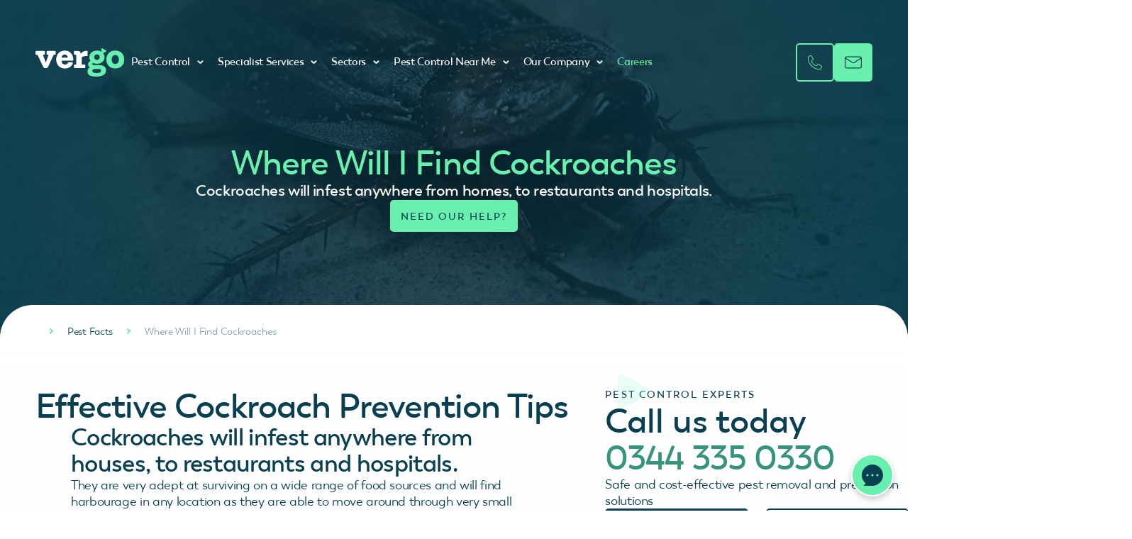

--- FILE ---
content_type: text/html; charset=UTF-8
request_url: https://test.vergo.uk/pest-facts/where-will-i-find-cockroaches/
body_size: 38497
content:
<!doctype html>
<html lang="en-GB">
<head>
<meta charset="UTF-8">
<meta name="viewport" content="width=device-width, initial-scale=1">
<meta name="format-detection" content="telephone=no">
<meta name='robots' content='noindex, nofollow'/>
<style>img:is([sizes="auto" i], [sizes^="auto," i]){contain-intrinsic-size:3000px 1500px}</style>
<title>Where Will I Find Cockroaches | Vergo Pest Management</title>
<meta name="description" content="Cockroaches will infest anywhere from houses, to restaurants and hospitals. Find out how to prevent an infestation with Vergo Pest Management."/>
<meta property="og:locale" content="en_GB"/>
<meta property="og:type" content="article"/>
<meta property="og:title" content="Where Will I Find Cockroaches | Vergo Pest Management"/>
<meta property="og:description" content="Cockroaches will infest anywhere from houses, to restaurants and hospitals. Find out how to prevent an infestation with Vergo Pest Management."/>
<meta property="og:url" content="https://test.vergo.uk/pest-facts/where-will-i-find-cockroaches/"/>
<meta property="og:site_name" content="Vergo - The future of pest management"/>
<meta property="article:modified_time" content="2024-01-31T11:18:43+00:00"/>
<meta property="og:image" content="https://test.vergo.uk/wp-content/uploads/2023/01/vergo-schema-large.jpg"/>
<meta property="og:image:width" content="1920"/>
<meta property="og:image:height" content="1165"/>
<meta property="og:image:type" content="image/jpeg"/>
<meta name="twitter:card" content="summary_large_image"/>
<link rel='dns-prefetch' href='//www.googletagmanager.com'/>
<link rel="stylesheet" type="text/css" href="//test.vergo.uk/wp-content/cache/wpfc-minified/mabxbln4/i1e76.css" media="all"/>
<style id='classic-theme-styles-inline-css'>.wp-block-button__link{color:#fff;background-color:#32373c;border-radius:9999px;box-shadow:none;text-decoration:none;padding:calc(.667em + 2px) calc(1.333em + 2px);font-size:1.125em}.wp-block-file__button{background:#32373c;color:#fff;text-decoration:none}</style>
<link rel="stylesheet" type="text/css" href="//test.vergo.uk/wp-content/cache/wpfc-minified/g0yzs2go/i1e76.css" media="all"/>
<style id='ayecode-ui-inline-css'>body.modal-open #wpadminbar{z-index:999}.embed-responsive-16by9 .fluid-width-video-wrapper{padding:0!important;position:initial}</style>
<link rel='stylesheet' id='font-awesome-css' href='https://use.fontawesome.com/releases/v6.7.2/css/all.css?wpfas=true' type='text/css' media='all'/>
<script src="https://www.googletagmanager.com/gtag/js?id=G-B5GXM3ST3R" id="google_gtagjs-js" async></script>
<link rel="https://api.w.org/" href="https://test.vergo.uk/wp-json/"/><link rel="alternate" title="JSON" type="application/json" href="https://test.vergo.uk/wp-json/wp/v2/pages/6174"/><meta name="generator" content="Site Kit by Google 1.167.0"/>
<script type="application/ld+json" class="saswp-schema-markup-output">[{"@context":"https:\/\/schema.org\/","@graph":[{"@context":"https:\/\/schema.org\/","@type":"SiteNavigationElement","@id":"https:\/\/test.vergo.uk\/#pest-control","name":"Pest Control","url":"https:\/\/test.vergo.uk\/pest-control\/"},{"@context":"https:\/\/schema.org\/","@type":"SiteNavigationElement","@id":"https:\/\/test.vergo.uk\/#insects","name":"Insects","url":"https:\/\/test.vergo.uk\/pest-control\/insects\/"},{"@context":"https:\/\/schema.org\/","@type":"SiteNavigationElement","@id":"https:\/\/test.vergo.uk\/#ants","name":"Ants","url":"https:\/\/test.vergo.uk\/pest-control\/insects\/ants\/"},{"@context":"https:\/\/schema.org\/","@type":"SiteNavigationElement","@id":"https:\/\/test.vergo.uk\/#bed-bugs","name":"Bed Bugs","url":"https:\/\/test.vergo.uk\/pest-control\/insects\/bed-bugs\/"},{"@context":"https:\/\/schema.org\/","@type":"SiteNavigationElement","@id":"https:\/\/test.vergo.uk\/#bees","name":"Bees","url":"https:\/\/test.vergo.uk\/pest-control\/insects\/bees\/"},{"@context":"https:\/\/schema.org\/","@type":"SiteNavigationElement","@id":"https:\/\/test.vergo.uk\/#booklice","name":"Booklice","url":"https:\/\/test.vergo.uk\/pest-control\/insects\/booklice\/"},{"@context":"https:\/\/schema.org\/","@type":"SiteNavigationElement","@id":"https:\/\/test.vergo.uk\/#carpet-beetles","name":"Carpet Beetles","url":"https:\/\/test.vergo.uk\/pest-control\/insects\/textile-pets\/carpet-beetles\/"},{"@context":"https:\/\/schema.org\/","@type":"SiteNavigationElement","@id":"https:\/\/test.vergo.uk\/#cockroaches","name":"Cockroaches","url":"https:\/\/test.vergo.uk\/pest-control\/insects\/cockroaches\/"},{"@context":"https:\/\/schema.org\/","@type":"SiteNavigationElement","@id":"https:\/\/test.vergo.uk\/#fleas","name":"Fleas","url":"https:\/\/test.vergo.uk\/pest-control\/insects\/fleas\/"},{"@context":"https:\/\/schema.org\/","@type":"SiteNavigationElement","@id":"https:\/\/test.vergo.uk\/#flies","name":"Flies","url":"https:\/\/test.vergo.uk\/pest-control\/insects\/flies\/"},{"@context":"https:\/\/schema.org\/","@type":"SiteNavigationElement","@id":"https:\/\/test.vergo.uk\/#moths","name":"Moths","url":"https:\/\/test.vergo.uk\/pest-control\/insects\/textile-pets\/moths\/"},{"@context":"https:\/\/schema.org\/","@type":"SiteNavigationElement","@id":"https:\/\/test.vergo.uk\/#silverfish","name":"Silverfish","url":"https:\/\/test.vergo.uk\/pest-control\/insects\/silverfish\/"},{"@context":"https:\/\/schema.org\/","@type":"SiteNavigationElement","@id":"https:\/\/test.vergo.uk\/#textile-pests","name":"Textile Pests","url":"https:\/\/test.vergo.uk\/pest-control\/insects\/textile-pets\/"},{"@context":"https:\/\/schema.org\/","@type":"SiteNavigationElement","@id":"https:\/\/test.vergo.uk\/#wasps","name":"Wasps","url":"https:\/\/test.vergo.uk\/pest-control\/insects\/wasps\/"},{"@context":"https:\/\/schema.org\/","@type":"SiteNavigationElement","@id":"https:\/\/test.vergo.uk\/#woodworm","name":"Woodworm","url":"https:\/\/test.vergo.uk\/pest-control\/woodworm-control-services\/"},{"@context":"https:\/\/schema.org\/","@type":"SiteNavigationElement","@id":"https:\/\/test.vergo.uk\/#rodents","name":"Rodents","url":"https:\/\/test.vergo.uk\/pest-control\/rodent-control\/"},{"@context":"https:\/\/schema.org\/","@type":"SiteNavigationElement","@id":"https:\/\/test.vergo.uk\/#mice","name":"Mice","url":"https:\/\/test.vergo.uk\/pest-control\/rodent-control\/mice\/"},{"@context":"https:\/\/schema.org\/","@type":"SiteNavigationElement","@id":"https:\/\/test.vergo.uk\/#rats","name":"Rats","url":"https:\/\/test.vergo.uk\/pest-control\/rodent-control\/rats\/"},{"@context":"https:\/\/schema.org\/","@type":"SiteNavigationElement","@id":"https:\/\/test.vergo.uk\/#squirrels","name":"Squirrels","url":"https:\/\/test.vergo.uk\/pest-control\/rodent-control\/squirrels\/"},{"@context":"https:\/\/schema.org\/","@type":"SiteNavigationElement","@id":"https:\/\/test.vergo.uk\/#rodent-proofing","name":"Rodent Proofing","url":"https:\/\/test.vergo.uk\/specialist-services\/pest-proofing-prevention\/rodent-proofing\/"},{"@context":"https:\/\/schema.org\/","@type":"SiteNavigationElement","@id":"https:\/\/test.vergo.uk\/#birds","name":"Birds","url":"https:\/\/test.vergo.uk\/pest-control\/bird-control\/"},{"@context":"https:\/\/schema.org\/","@type":"SiteNavigationElement","@id":"https:\/\/test.vergo.uk\/#gulls","name":"Gulls","url":"https:\/\/test.vergo.uk\/pest-control\/bird-control\/gulls\/"},{"@context":"https:\/\/schema.org\/","@type":"SiteNavigationElement","@id":"https:\/\/test.vergo.uk\/#pigeons","name":"Pigeons","url":"https:\/\/test.vergo.uk\/pest-control\/bird-control\/pigeons\/"},{"@context":"https:\/\/schema.org\/","@type":"SiteNavigationElement","@id":"https:\/\/test.vergo.uk\/#bird-proofing","name":"Bird Proofing","url":"https:\/\/test.vergo.uk\/specialist-services\/pest-proofing-prevention\/bird-proofing-services\/"},{"@context":"https:\/\/schema.org\/","@type":"SiteNavigationElement","@id":"https:\/\/test.vergo.uk\/#hawking-birds-of-prey","name":"Hawking \u2013 Birds of Prey","url":"https:\/\/test.vergo.uk\/specialist-services\/pest-proofing-prevention\/bird-hawking\/"},{"@context":"https:\/\/schema.org\/","@type":"SiteNavigationElement","@id":"https:\/\/test.vergo.uk\/#wildlife","name":"Wildlife","url":"https:\/\/test.vergo.uk\/pest-control\/wildlife\/"},{"@context":"https:\/\/schema.org\/","@type":"SiteNavigationElement","@id":"https:\/\/test.vergo.uk\/#deer","name":"Deer","url":"https:\/\/test.vergo.uk\/pest-control\/wildlife\/deer-control\/"},{"@context":"https:\/\/schema.org\/","@type":"SiteNavigationElement","@id":"https:\/\/test.vergo.uk\/#foxes","name":"Foxes","url":"https:\/\/test.vergo.uk\/pest-control\/wildlife\/fox-control-services\/"},{"@context":"https:\/\/schema.org\/","@type":"SiteNavigationElement","@id":"https:\/\/test.vergo.uk\/#rabbits","name":"Rabbits","url":"https:\/\/test.vergo.uk\/pest-control\/wildlife\/rabbit-control-services\/"},{"@context":"https:\/\/schema.org\/","@type":"SiteNavigationElement","@id":"https:\/\/test.vergo.uk\/#moles","name":"Moles","url":"https:\/\/test.vergo.uk\/pest-control\/wildlife\/moles\/"},{"@context":"https:\/\/schema.org\/","@type":"SiteNavigationElement","@id":"https:\/\/test.vergo.uk\/#badgers","name":"Badgers","url":"https:\/\/test.vergo.uk\/pest-control\/wildlife\/badger-control\/"},{"@context":"https:\/\/schema.org\/","@type":"SiteNavigationElement","@id":"https:\/\/test.vergo.uk\/#geese-avian","name":"Geese & Avian","url":"https:\/\/test.vergo.uk\/pest-control\/wildlife\/geese-avian-control\/"},{"@context":"https:\/\/schema.org\/","@type":"SiteNavigationElement","@id":"https:\/\/test.vergo.uk\/#mink","name":"Mink","url":"https:\/\/test.vergo.uk\/pest-control\/wildlife\/mink-control-services\/"},{"@context":"https:\/\/schema.org\/","@type":"SiteNavigationElement","@id":"https:\/\/test.vergo.uk\/#other-wildlife","name":"Other Wildlife","url":"https:\/\/test.vergo.uk\/pest-control\/wildlife\/other-wildlife\/"},{"@context":"https:\/\/schema.org\/","@type":"SiteNavigationElement","@id":"https:\/\/test.vergo.uk\/#pest-facts","name":"Pest Facts","url":"https:\/\/test.vergo.uk\/pest-facts\/"},{"@context":"https:\/\/schema.org\/","@type":"SiteNavigationElement","@id":"https:\/\/test.vergo.uk\/#integrated-management-services","name":"Integrated Management Services","url":"https:\/\/test.vergo.uk\/pest-control\/integrated-pest-management\/"},{"@context":"https:\/\/schema.org\/","@type":"SiteNavigationElement","@id":"https:\/\/test.vergo.uk\/#specialist-services","name":"Specialist Services","url":"https:\/\/test.vergo.uk\/specialist-services\/"},{"@context":"https:\/\/schema.org\/","@type":"SiteNavigationElement","@id":"https:\/\/test.vergo.uk\/#pest-proofing-prevention","name":"Pest Proofing &#038; Prevention","url":"https:\/\/test.vergo.uk\/specialist-services\/pest-proofing-prevention\/"},{"@context":"https:\/\/schema.org\/","@type":"SiteNavigationElement","@id":"https:\/\/test.vergo.uk\/#bird-proofing","name":"Bird Proofing","url":"https:\/\/test.vergo.uk\/specialist-services\/pest-proofing-prevention\/bird-proofing-services\/"},{"@context":"https:\/\/schema.org\/","@type":"SiteNavigationElement","@id":"https:\/\/test.vergo.uk\/#rodent-proofing","name":"Rodent Proofing","url":"https:\/\/test.vergo.uk\/specialist-services\/pest-proofing-prevention\/rodent-proofing\/"},{"@context":"https:\/\/schema.org\/","@type":"SiteNavigationElement","@id":"https:\/\/test.vergo.uk\/#canine-bed-bug-detection","name":"Canine Bed Bug Detection","url":"https:\/\/test.vergo.uk\/specialist-services\/pest-proofing-prevention\/canine-detection\/"},{"@context":"https:\/\/schema.org\/","@type":"SiteNavigationElement","@id":"https:\/\/test.vergo.uk\/#canine-rodent-detection","name":"Canine Rodent Detection","url":"https:\/\/test.vergo.uk\/specialist-services\/pest-proofing-prevention\/canine-detection-for-rodent-control\/"},{"@context":"https:\/\/schema.org\/","@type":"SiteNavigationElement","@id":"https:\/\/test.vergo.uk\/#fly-control-units-led-ecofly","name":"Fly Control Units \u2013 LED EcoFly","url":"https:\/\/test.vergo.uk\/specialist-services\/pest-proofing-prevention\/fly-control-units-led-ecofly\/"},{"@context":"https:\/\/schema.org\/","@type":"SiteNavigationElement","@id":"https:\/\/test.vergo.uk\/#fly-screens-fly-strip-curtains","name":"Fly Screens & Fly Strip Curtains","url":"https:\/\/test.vergo.uk\/specialist-services\/pest-proofing-prevention\/fly-screens-fly-curtains\/"},{"@context":"https:\/\/schema.org\/","@type":"SiteNavigationElement","@id":"https:\/\/test.vergo.uk\/#hawking-birds-of-prey","name":"Hawking \u2013 Birds of Prey","url":"https:\/\/test.vergo.uk\/specialist-services\/pest-proofing-prevention\/bird-hawking\/"},{"@context":"https:\/\/schema.org\/","@type":"SiteNavigationElement","@id":"https:\/\/test.vergo.uk\/#powershield-system","name":"PowerShield System","url":"https:\/\/test.vergo.uk\/specialist-services\/pest-proofing-prevention\/powershield-system\/"},{"@context":"https:\/\/schema.org\/","@type":"SiteNavigationElement","@id":"https:\/\/test.vergo.uk\/#pest-treatments","name":"Pest Treatments","url":"https:\/\/test.vergo.uk\/specialist-services\/pest-treatments\/"},{"@context":"https:\/\/schema.org\/","@type":"SiteNavigationElement","@id":"https:\/\/test.vergo.uk\/#fumigation","name":"Fumigation","url":"https:\/\/test.vergo.uk\/specialist-services\/pest-treatments\/fumigation\/"},{"@context":"https:\/\/schema.org\/","@type":"SiteNavigationElement","@id":"https:\/\/test.vergo.uk\/#ulv-fogging-treatments","name":"ULV Fogging Treatments","url":"https:\/\/test.vergo.uk\/specialist-services\/pest-treatments\/ulv-fogging-treatments\/"},{"@context":"https:\/\/schema.org\/","@type":"SiteNavigationElement","@id":"https:\/\/test.vergo.uk\/#heat-treatments","name":"Heat Treatments","url":"https:\/\/test.vergo.uk\/specialist-services\/pest-treatments\/heat-treating-cockroaches-bedbugs\/"},{"@context":"https:\/\/schema.org\/","@type":"SiteNavigationElement","@id":"https:\/\/test.vergo.uk\/#non-toxic-woodworm-treatment","name":"Non-Toxic Woodworm Treatment","url":"https:\/\/test.vergo.uk\/specialist-services\/pest-treatments\/parasitic-wasps-woodworm\/"},{"@context":"https:\/\/schema.org\/","@type":"SiteNavigationElement","@id":"https:\/\/test.vergo.uk\/#wasp-nest-removal","name":"Wasp Nest Removal","url":"https:\/\/test.vergo.uk\/pest-control\/insects\/wasps\/"},{"@context":"https:\/\/schema.org\/","@type":"SiteNavigationElement","@id":"https:\/\/test.vergo.uk\/#cleaning","name":"Cleaning","url":"https:\/\/test.vergo.uk\/specialist-services\/cleaning\/"},{"@context":"https:\/\/schema.org\/","@type":"SiteNavigationElement","@id":"https:\/\/test.vergo.uk\/#exterior-cleaning","name":"Exterior Cleaning","url":"https:\/\/test.vergo.uk\/specialist-services\/cleaning\/exterior-cleaning\/"},{"@context":"https:\/\/schema.org\/","@type":"SiteNavigationElement","@id":"https:\/\/test.vergo.uk\/#washroom-services","name":"Washroom Services","url":"https:\/\/test.vergo.uk\/specialist-services\/cleaning\/washroom-services\/"},{"@context":"https:\/\/schema.org\/","@type":"SiteNavigationElement","@id":"https:\/\/test.vergo.uk\/#disinfection","name":"Disinfection","url":"https:\/\/test.vergo.uk\/specialist-services\/cleaning\/disinfection\/"},{"@context":"https:\/\/schema.org\/","@type":"SiteNavigationElement","@id":"https:\/\/test.vergo.uk\/#waste-removal","name":"Waste Removal","url":"https:\/\/test.vergo.uk\/specialist-services\/cleaning\/waste-removal\/"},{"@context":"https:\/\/schema.org\/","@type":"SiteNavigationElement","@id":"https:\/\/test.vergo.uk\/#food-hygiene","name":"Food Hygiene","url":"https:\/\/test.vergo.uk\/specialist-services\/cleaning\/food-hygiene\/"},{"@context":"https:\/\/schema.org\/","@type":"SiteNavigationElement","@id":"https:\/\/test.vergo.uk\/#innovation-technology","name":"Innovation &#038; Technology","url":"https:\/\/test.vergo.uk\/specialist-services\/innovation-technology\/"},{"@context":"https:\/\/schema.org\/","@type":"SiteNavigationElement","@id":"https:\/\/test.vergo.uk\/#smart-24-7-monitoring","name":"Smart 24\/7 Monitoring","url":"https:\/\/test.vergo.uk\/specialist-services\/innovation-technology\/smart-24-7-monitoring\/"},{"@context":"https:\/\/schema.org\/","@type":"SiteNavigationElement","@id":"https:\/\/test.vergo.uk\/#pest-alert-sight","name":"Pest Alert Sight","url":"https:\/\/test.vergo.uk\/specialist-services\/innovation-technology\/pest-alert-sight\/"},{"@context":"https:\/\/schema.org\/","@type":"SiteNavigationElement","@id":"https:\/\/test.vergo.uk\/#pest-alert-sentry","name":"Pest Alert Sentry","url":"https:\/\/test.vergo.uk\/specialist-services\/innovation-technology\/pest-alert-sentry\/"},{"@context":"https:\/\/schema.org\/","@type":"SiteNavigationElement","@id":"https:\/\/test.vergo.uk\/#insights-reporting","name":"Insights &#038; Reporting","url":"https:\/\/test.vergo.uk\/specialist-services\/innovation-technology\/insights-reporting\/"},{"@context":"https:\/\/schema.org\/","@type":"SiteNavigationElement","@id":"https:\/\/test.vergo.uk\/#powershield-system","name":"PowerShield System","url":"https:\/\/test.vergo.uk\/specialist-services\/pest-proofing-prevention\/powershield-system\/"},{"@context":"https:\/\/schema.org\/","@type":"SiteNavigationElement","@id":"https:\/\/test.vergo.uk\/#grounds-maintenance","name":"Grounds Maintenance","url":"https:\/\/test.vergo.uk\/specialist-services\/grounds-maintenance\/"},{"@context":"https:\/\/schema.org\/","@type":"SiteNavigationElement","@id":"https:\/\/test.vergo.uk\/#landscaping-ground-services","name":"Landscaping &#038; Ground Services","url":"https:\/\/test.vergo.uk\/specialist-services\/grounds-maintenance\/landscaping-ground-services\/"},{"@context":"https:\/\/schema.org\/","@type":"SiteNavigationElement","@id":"https:\/\/test.vergo.uk\/#commercial-weed-control","name":"Commercial Weed Control","url":"https:\/\/test.vergo.uk\/specialist-services\/grounds-maintenance\/commercial-weed-control\/"},{"@context":"https:\/\/schema.org\/","@type":"SiteNavigationElement","@id":"https:\/\/test.vergo.uk\/#stump-grinding-removal","name":"Stump Grinding &#038; Removal","url":"https:\/\/test.vergo.uk\/specialist-services\/grounds-maintenance\/stump-grinding-removal\/"},{"@context":"https:\/\/schema.org\/","@type":"SiteNavigationElement","@id":"https:\/\/test.vergo.uk\/#shrubbery-removal","name":"Shrubbery Removal","url":"https:\/\/test.vergo.uk\/specialist-services\/grounds-maintenance\/shrubbery-removal\/"},{"@context":"https:\/\/schema.org\/","@type":"SiteNavigationElement","@id":"https:\/\/test.vergo.uk\/#tree-surgeons-arborists","name":"Tree Surgeons &#038; Arborists","url":"https:\/\/test.vergo.uk\/specialist-services\/grounds-maintenance\/tree-surgeons\/"},{"@context":"https:\/\/schema.org\/","@type":"SiteNavigationElement","@id":"https:\/\/test.vergo.uk\/#site-clearance-rubbish-removal","name":"Site Clearance &#038; Rubbish Removal","url":"https:\/\/test.vergo.uk\/specialist-services\/grounds-maintenance\/site-clearance-and-rubbish-removal\/"},{"@context":"https:\/\/schema.org\/","@type":"SiteNavigationElement","@id":"https:\/\/test.vergo.uk\/#sectors","name":"Sectors","url":"https:\/\/test.vergo.uk\/sectors\/"},{"@context":"https:\/\/schema.org\/","@type":"SiteNavigationElement","@id":"https:\/\/test.vergo.uk\/#food-and-healthcare","name":"Food and Healthcare","url":"https:\/\/test.vergo.uk\/sectors\/food-and-healthcare\/"},{"@context":"https:\/\/schema.org\/","@type":"SiteNavigationElement","@id":"https:\/\/test.vergo.uk\/#food-production","name":"Food Production","url":"https:\/\/test.vergo.uk\/sectors\/food-and-healthcare\/food-production\/"},{"@context":"https:\/\/schema.org\/","@type":"SiteNavigationElement","@id":"https:\/\/test.vergo.uk\/#food-retail","name":"Food Retail","url":"https:\/\/test.vergo.uk\/sectors\/food-and-healthcare\/food-retail\/"},{"@context":"https:\/\/schema.org\/","@type":"SiteNavigationElement","@id":"https:\/\/test.vergo.uk\/#healthcare","name":"Healthcare","url":"https:\/\/test.vergo.uk\/sectors\/food-and-healthcare\/healthcare\/"},{"@context":"https:\/\/schema.org\/","@type":"SiteNavigationElement","@id":"https:\/\/test.vergo.uk\/#pharmaceutical","name":"Pharmaceutical","url":"https:\/\/test.vergo.uk\/sectors\/food-and-healthcare\/pharmaceutical\/"},{"@context":"https:\/\/schema.org\/","@type":"SiteNavigationElement","@id":"https:\/\/test.vergo.uk\/#restaurants-hospitality","name":"Restaurants &#038; Hospitality","url":"https:\/\/test.vergo.uk\/sectors\/food-and-healthcare\/restaurants-hospitality\/"},{"@context":"https:\/\/schema.org\/","@type":"SiteNavigationElement","@id":"https:\/\/test.vergo.uk\/#commercial","name":"Commercial","url":"https:\/\/test.vergo.uk\/sectors\/commercial\/"},{"@context":"https:\/\/schema.org\/","@type":"SiteNavigationElement","@id":"https:\/\/test.vergo.uk\/#agriculture","name":"Agriculture","url":"https:\/\/test.vergo.uk\/sectors\/commercial\/agriculture\/"},{"@context":"https:\/\/schema.org\/","@type":"SiteNavigationElement","@id":"https:\/\/test.vergo.uk\/#distribution-logistics","name":"Distribution &#038; Logistics","url":"https:\/\/test.vergo.uk\/sectors\/commercial\/distribution-logistics\/"},{"@context":"https:\/\/schema.org\/","@type":"SiteNavigationElement","@id":"https:\/\/test.vergo.uk\/#facilities-management","name":"Facilities Management","url":"https:\/\/test.vergo.uk\/sectors\/commercial\/facilities-management\/"},{"@context":"https:\/\/schema.org\/","@type":"SiteNavigationElement","@id":"https:\/\/test.vergo.uk\/#hotels-leisure","name":"Hotels &#038; Leisure","url":"https:\/\/test.vergo.uk\/sectors\/commercial\/leisure\/"},{"@context":"https:\/\/schema.org\/","@type":"SiteNavigationElement","@id":"https:\/\/test.vergo.uk\/#national-accounts","name":"National Accounts","url":"https:\/\/test.vergo.uk\/sectors\/commercial\/national-accounts\/"},{"@context":"https:\/\/schema.org\/","@type":"SiteNavigationElement","@id":"https:\/\/test.vergo.uk\/#residential","name":"Residential","url":"https:\/\/test.vergo.uk\/sectors\/residential\/"},{"@context":"https:\/\/schema.org\/","@type":"SiteNavigationElement","@id":"https:\/\/test.vergo.uk\/#homeowners","name":"Homeowners","url":"https:\/\/test.vergo.uk\/sectors\/residential\/homeowners\/"},{"@context":"https:\/\/schema.org\/","@type":"SiteNavigationElement","@id":"https:\/\/test.vergo.uk\/#landlords","name":"Landlords","url":"https:\/\/test.vergo.uk\/sectors\/residential\/landlords\/"},{"@context":"https:\/\/schema.org\/","@type":"SiteNavigationElement","@id":"https:\/\/test.vergo.uk\/#pest-control-near-me","name":"Pest Control Near Me","url":"https:\/\/test.vergo.uk\/pest-control-near-me\/"},{"@context":"https:\/\/schema.org\/","@type":"SiteNavigationElement","@id":"https:\/\/test.vergo.uk\/#east-anglia","name":"East Anglia","url":"https:\/\/test.vergo.uk\/pest-control-near-me\/east-anglia\/"},{"@context":"https:\/\/schema.org\/","@type":"SiteNavigationElement","@id":"https:\/\/test.vergo.uk\/#norwich","name":"Norwich","url":"https:\/\/test.vergo.uk\/pest-control-near-me\/norwich\/"},{"@context":"https:\/\/schema.org\/","@type":"SiteNavigationElement","@id":"https:\/\/test.vergo.uk\/#north-east","name":"North East","url":"https:\/\/test.vergo.uk\/pest-control-near-me\/north-east\/"},{"@context":"https:\/\/schema.org\/","@type":"SiteNavigationElement","@id":"https:\/\/test.vergo.uk\/#newcastle-upon-tyne","name":"Newcastle-Upon-Tyne","url":"https:\/\/test.vergo.uk\/pest-control-near-me\/newcastle-upon-tyne\/"},{"@context":"https:\/\/schema.org\/","@type":"SiteNavigationElement","@id":"https:\/\/test.vergo.uk\/#greater-london","name":"Greater London","url":"https:\/\/test.vergo.uk\/pest-control-near-me\/greater-london\/"},{"@context":"https:\/\/schema.org\/","@type":"SiteNavigationElement","@id":"https:\/\/test.vergo.uk\/#london","name":"London","url":"https:\/\/test.vergo.uk\/pest-control-near-me\/london\/"},{"@context":"https:\/\/schema.org\/","@type":"SiteNavigationElement","@id":"https:\/\/test.vergo.uk\/#north-west","name":"North West","url":"https:\/\/test.vergo.uk\/pest-control-near-me\/north-west\/"},{"@context":"https:\/\/schema.org\/","@type":"SiteNavigationElement","@id":"https:\/\/test.vergo.uk\/#liverpool","name":"Liverpool","url":"https:\/\/test.vergo.uk\/pest-control-near-me\/liverpool\/"},{"@context":"https:\/\/schema.org\/","@type":"SiteNavigationElement","@id":"https:\/\/test.vergo.uk\/#manchester","name":"Manchester","url":"https:\/\/test.vergo.uk\/pest-control-near-me\/manchester\/"},{"@context":"https:\/\/schema.org\/","@type":"SiteNavigationElement","@id":"https:\/\/test.vergo.uk\/#south-east","name":"South East","url":"https:\/\/test.vergo.uk\/pest-control-near-me\/south-east\/"},{"@context":"https:\/\/schema.org\/","@type":"SiteNavigationElement","@id":"https:\/\/test.vergo.uk\/#brighton","name":"Brighton","url":"https:\/\/test.vergo.uk\/pest-control-near-me\/brighton\/"},{"@context":"https:\/\/schema.org\/","@type":"SiteNavigationElement","@id":"https:\/\/test.vergo.uk\/#milton-keynes","name":"Milton Keynes","url":"https:\/\/test.vergo.uk\/pest-control-near-me\/milton-keynes\/"},{"@context":"https:\/\/schema.org\/","@type":"SiteNavigationElement","@id":"https:\/\/test.vergo.uk\/#oxford","name":"Oxford","url":"https:\/\/test.vergo.uk\/pest-control-near-me\/oxford\/"},{"@context":"https:\/\/schema.org\/","@type":"SiteNavigationElement","@id":"https:\/\/test.vergo.uk\/#portsmouth","name":"Portsmouth","url":"https:\/\/test.vergo.uk\/pest-control-near-me\/portsmouth\/"},{"@context":"https:\/\/schema.org\/","@type":"SiteNavigationElement","@id":"https:\/\/test.vergo.uk\/#reading","name":"Reading","url":"https:\/\/test.vergo.uk\/pest-control-near-me\/reading\/"},{"@context":"https:\/\/schema.org\/","@type":"SiteNavigationElement","@id":"https:\/\/test.vergo.uk\/#southampton","name":"Southampton","url":"https:\/\/test.vergo.uk\/pest-control-near-me\/southampton\/"},{"@context":"https:\/\/schema.org\/","@type":"SiteNavigationElement","@id":"https:\/\/test.vergo.uk\/#southend-on-sea","name":"Southend-On-Sea","url":"https:\/\/test.vergo.uk\/pest-control-near-me\/southend-on-sea\/"},{"@context":"https:\/\/schema.org\/","@type":"SiteNavigationElement","@id":"https:\/\/test.vergo.uk\/#south-west","name":"South West","url":"https:\/\/test.vergo.uk\/pest-control-near-me\/south-west\/"},{"@context":"https:\/\/schema.org\/","@type":"SiteNavigationElement","@id":"https:\/\/test.vergo.uk\/#bristol","name":"Bristol","url":"https:\/\/test.vergo.uk\/pest-control-near-me\/bristol\/"},{"@context":"https:\/\/schema.org\/","@type":"SiteNavigationElement","@id":"https:\/\/test.vergo.uk\/#plymouth","name":"Plymouth","url":"https:\/\/test.vergo.uk\/pest-control-near-me\/plymouth\/"},{"@context":"https:\/\/schema.org\/","@type":"SiteNavigationElement","@id":"https:\/\/test.vergo.uk\/#swindon","name":"Swindon","url":"https:\/\/test.vergo.uk\/pest-control-near-me\/swindon\/"},{"@context":"https:\/\/schema.org\/","@type":"SiteNavigationElement","@id":"https:\/\/test.vergo.uk\/#gloucester","name":"Gloucester","url":"https:\/\/test.vergo.uk\/pest-control-near-me\/gloucester\/"},{"@context":"https:\/\/schema.org\/","@type":"SiteNavigationElement","@id":"https:\/\/test.vergo.uk\/#east-midlands","name":"East Midlands","url":"https:\/\/test.vergo.uk\/pest-control-near-me\/east-midlands\/"},{"@context":"https:\/\/schema.org\/","@type":"SiteNavigationElement","@id":"https:\/\/test.vergo.uk\/#derby","name":"Derby","url":"https:\/\/test.vergo.uk\/pest-control-near-me\/derby\/"},{"@context":"https:\/\/schema.org\/","@type":"SiteNavigationElement","@id":"https:\/\/test.vergo.uk\/#leicester","name":"Leicester","url":"https:\/\/test.vergo.uk\/pest-control-near-me\/leicester\/"},{"@context":"https:\/\/schema.org\/","@type":"SiteNavigationElement","@id":"https:\/\/test.vergo.uk\/#nottingham","name":"Nottingham","url":"https:\/\/test.vergo.uk\/pest-control-near-me\/nottingham\/"},{"@context":"https:\/\/schema.org\/","@type":"SiteNavigationElement","@id":"https:\/\/test.vergo.uk\/#northampton","name":"Northampton","url":"https:\/\/test.vergo.uk\/pest-control-near-me\/northampton\/"},{"@context":"https:\/\/schema.org\/","@type":"SiteNavigationElement","@id":"https:\/\/test.vergo.uk\/#west-midlands","name":"West Midlands","url":"https:\/\/test.vergo.uk\/pest-control-near-me\/west-midlands\/"},{"@context":"https:\/\/schema.org\/","@type":"SiteNavigationElement","@id":"https:\/\/test.vergo.uk\/#birmingham","name":"Birmingham","url":"https:\/\/test.vergo.uk\/pest-control-near-me\/birmingham\/"},{"@context":"https:\/\/schema.org\/","@type":"SiteNavigationElement","@id":"https:\/\/test.vergo.uk\/#coventry","name":"Coventry","url":"https:\/\/test.vergo.uk\/pest-control-near-me\/coventry\/"},{"@context":"https:\/\/schema.org\/","@type":"SiteNavigationElement","@id":"https:\/\/test.vergo.uk\/#stoke-on-trent","name":"Stoke-on-Trent","url":"https:\/\/test.vergo.uk\/pest-control-near-me\/stoke-on-trent\/"},{"@context":"https:\/\/schema.org\/","@type":"SiteNavigationElement","@id":"https:\/\/test.vergo.uk\/#yorkshire","name":"Yorkshire","url":"https:\/\/test.vergo.uk\/pest-control-near-me\/yorkshire\/"},{"@context":"https:\/\/schema.org\/","@type":"SiteNavigationElement","@id":"https:\/\/test.vergo.uk\/#bradford","name":"Bradford","url":"https:\/\/test.vergo.uk\/pest-control-near-me\/bradford\/"},{"@context":"https:\/\/schema.org\/","@type":"SiteNavigationElement","@id":"https:\/\/test.vergo.uk\/#leeds","name":"Leeds","url":"https:\/\/test.vergo.uk\/pest-control-near-me\/leeds\/"},{"@context":"https:\/\/schema.org\/","@type":"SiteNavigationElement","@id":"https:\/\/test.vergo.uk\/#hull","name":"Hull","url":"https:\/\/test.vergo.uk\/pest-control-near-me\/hull\/"},{"@context":"https:\/\/schema.org\/","@type":"SiteNavigationElement","@id":"https:\/\/test.vergo.uk\/#sheffield","name":"Sheffield","url":"https:\/\/test.vergo.uk\/pest-control-near-me\/sheffield\/"},{"@context":"https:\/\/schema.org\/","@type":"SiteNavigationElement","@id":"https:\/\/test.vergo.uk\/#scotland","name":"Scotland","url":"https:\/\/test.vergo.uk\/pest-control-near-me\/scotland\/"},{"@context":"https:\/\/schema.org\/","@type":"SiteNavigationElement","@id":"https:\/\/test.vergo.uk\/#edinburgh","name":"Edinburgh","url":"https:\/\/test.vergo.uk\/pest-control-near-me\/edinburgh\/"},{"@context":"https:\/\/schema.org\/","@type":"SiteNavigationElement","@id":"https:\/\/test.vergo.uk\/#glasgow","name":"Glasgow","url":"https:\/\/test.vergo.uk\/pest-control-near-me\/glasgow\/"},{"@context":"https:\/\/schema.org\/","@type":"SiteNavigationElement","@id":"https:\/\/test.vergo.uk\/#wales","name":"Wales","url":"https:\/\/test.vergo.uk\/pest-control-near-me\/wales\/"},{"@context":"https:\/\/schema.org\/","@type":"SiteNavigationElement","@id":"https:\/\/test.vergo.uk\/#cardiff","name":"Cardiff","url":"https:\/\/test.vergo.uk\/pest-control-near-me\/cardiff\/"},{"@context":"https:\/\/schema.org\/","@type":"SiteNavigationElement","@id":"https:\/\/test.vergo.uk\/#northern-ireland","name":"Northern Ireland","url":"https:\/\/test.vergo.uk\/pest-control-near-me\/northern-ireland\/"},{"@context":"https:\/\/schema.org\/","@type":"SiteNavigationElement","@id":"https:\/\/test.vergo.uk\/#our-company","name":"Our Company","url":"https:\/\/test.vergo.uk\/our-company\/"},{"@context":"https:\/\/schema.org\/","@type":"SiteNavigationElement","@id":"https:\/\/test.vergo.uk\/#about-us","name":"About us","url":"https:\/\/test.vergo.uk\/our-company\/about-us\/"},{"@context":"https:\/\/schema.org\/","@type":"SiteNavigationElement","@id":"https:\/\/test.vergo.uk\/#environmental-social-governance","name":"Environmental Social & Governance","url":"https:\/\/test.vergo.uk\/our-company\/about-us\/environmental-social-and-governance\/"},{"@context":"https:\/\/schema.org\/","@type":"SiteNavigationElement","@id":"https:\/\/test.vergo.uk\/#our-values","name":"Our Values","url":"https:\/\/test.vergo.uk\/our-company\/about-us\/values\/"},{"@context":"https:\/\/schema.org\/","@type":"SiteNavigationElement","@id":"https:\/\/test.vergo.uk\/#careers","name":"Careers","url":"https:\/\/test.vergo.uk\/careers\/"},{"@context":"https:\/\/schema.org\/","@type":"SiteNavigationElement","@id":"https:\/\/test.vergo.uk\/#the-buzz","name":"The Buzz","url":"https:\/\/test.vergo.uk\/the-buzz\/"},{"@context":"https:\/\/schema.org\/","@type":"SiteNavigationElement","@id":"https:\/\/test.vergo.uk\/#vergo-hub","name":"Vergo Hub","url":"https:\/\/hub.vergo.uk\/"},{"@context":"https:\/\/schema.org\/","@type":"SiteNavigationElement","@id":"https:\/\/test.vergo.uk\/#case-studies","name":"Case Studies","url":"https:\/\/test.vergo.uk\/case-studies\/"},{"@context":"https:\/\/schema.org\/","@type":"SiteNavigationElement","@id":"https:\/\/test.vergo.uk\/#reviews","name":"Reviews","url":"https:\/\/test.vergo.uk\/reviews\/"},{"@context":"https:\/\/schema.org\/","@type":"SiteNavigationElement","@id":"https:\/\/test.vergo.uk\/#mergers-and-acquisitions","name":"Mergers and Acquisitions","url":"https:\/\/test.vergo.uk\/mergers-and-acquisitions\/"},{"@context":"https:\/\/schema.org\/","@type":"SiteNavigationElement","@id":"https:\/\/test.vergo.uk\/#get-in-touch","name":"Get in Touch","url":"https:\/\/test.vergo.uk\/contact\/"},{"@context":"https:\/\/schema.org\/","@type":"SiteNavigationElement","@id":"https:\/\/test.vergo.uk\/#0344-335-0330","name":"0344 335 0330","url":"https:\/\/test.vergo.uk\/tel:0344%20335%200330"},{"@context":"https:\/\/schema.org\/","@type":"SiteNavigationElement","@id":"https:\/\/test.vergo.uk\/#social","name":"Social","url":"https:\/\/test.vergo.uk\/contact\/"},{"@context":"https:\/\/schema.org\/","@type":"SiteNavigationElement","@id":"https:\/\/test.vergo.uk\/#facebook","name":"Facebook","url":"https:\/\/www.facebook.com\/Vergopest\/"},{"@context":"https:\/\/schema.org\/","@type":"SiteNavigationElement","@id":"https:\/\/test.vergo.uk\/#linkedin","name":"Linkedin","url":"https:\/\/uk.linkedin.com\/company\/vergopestmanagement"},{"@context":"https:\/\/schema.org\/","@type":"SiteNavigationElement","@id":"https:\/\/test.vergo.uk\/#careers","name":"Careers","url":"https:\/\/test.vergo.uk\/careers\/"}]},
{"@context":"https:\/\/schema.org\/","@type":"BreadcrumbList","@id":"https:\/\/test.vergo.uk\/pest-facts\/where-will-i-find-cockroaches\/#breadcrumb","itemListElement":[{"@type":"ListItem","position":1,"item":{"@id":"https:\/\/test.vergo.uk","name":"Vergo - The future of pest management"}},{"@type":"ListItem","position":2,"item":{"@id":"https:\/\/test.vergo.uk\/pest-facts\/","name":"Pest Facts"}},{"@type":"ListItem","position":3,"item":{"@id":"https:\/\/test.vergo.uk\/pest-facts\/where-will-i-find-cockroaches\/","name":"Where Will I Find Cockroaches | Vergo Pest Management"}}]}]</script>
<link rel="icon" href="https://test.vergo.uk/wp-content/uploads/2025/01/cropped-vergo-favicon-04-2025-32x32.png" sizes="32x32"/>
<link rel="icon" href="https://test.vergo.uk/wp-content/uploads/2025/01/cropped-vergo-favicon-04-2025-192x192.png" sizes="192x192"/>
<link rel="apple-touch-icon" href="https://test.vergo.uk/wp-content/uploads/2025/01/cropped-vergo-favicon-04-2025-180x180.png"/>
<meta name="msapplication-TileImage" content="https://test.vergo.uk/wp-content/uploads/2025/01/cropped-vergo-favicon-04-2025-270x270.png"/>
<meta name="generator" content="WP Super Duper v1.2.27" data-sd-source="ayecode-connect"/><meta name="generator" content="WP Font Awesome Settings v1.1.10" data-ac-source="geodirectory"/>		<style id="wp-custom-css">.trustpilot-widget{border-radius:0.5rem;padding-top:11px;padding-bottom:10px;background-color:rgba(151,197,188,.2);}
.sticky-element.active .sideaward img{display:none;}
.home .hero .shapes{display:none;}
.grecaptcha-badge{visibility:hidden;}
.fullform input{margin-bottom:2rem;}
.wysiwyg .wpcf7-acceptance{margin-top:2rem;}
.postid-2124 .site-sidebar .content .telephone span a{color:#ec4a1f;}
.postid-2124 .site-sidebar .content .telephone span a:hover{opacity:0.5;}
.postid-2124 .site-sidebar .content .location-search form [type*=submit]{background-color:#ec4a1f;border-color:#ec4a1f;color:#ffffff;}
.postid-2124 .wpcf7-submit.solid.green:hover{color:#ec4a1f;}
.postid-2124 .site-sidebar .content .location-search form [type*=submit]:hover{background-color:transparent;}
.postid-2124 .intro ol li:before, .postid-2124 .intro ul:not(.icons) li:before, .postid-2124 .wysiwyg ol li:before, .postid-2124 .wysiwyg ul:not(.icons) li:before, .postid-2124 .wysiwyg_simple ol li:before, .postid-2124 .wysiwyg_simple ul:not(.icons) li:before{background-image:url(https://test.vergo.uk/wp-content/uploads/2023/09/icon-list-red.svg);}
.postid-2124 .site-sidebar .strapline svg *{fill:#ec4a1f;opacity:.15;}
.postid-2124 .breadcrumbs .breadcumb-separator{background-image:url(https://test.vergo.uk/wp-content/uploads/2023/09/icon-arrow-right-red.svg);}
.postid-2124 .button.solid.blue, .postid-2124 .wpcf7-submit.solid.blue{color:#ffffff;}
.postid-2124 .button.solid.blue>svg *, .postid-2124 .wpcf7-submit.solid.blue>svg *{fill:#ec4a1f;}
.postid-2124 .site-sidebar .content .location-search{background:linear-gradient(30deg,#083f51,#ec4a1f 130%);}
#product-logo{padding-bottom:3rem;}
#product-logo.wysiwyg .content img, #product-logo.wysiwyg .image{padding:0;box-shadow:0 0 0 rgba(0,0,0,0);background-color:rgb(255 255 255 / 0%);max-width:500px;max-height:120px;}
.wysiwyg img.noframe{padding:0;box-shadow:0 0 0 rgba(0,0,0,0);background-color:rgb(255 255 255 / 0%);width:revert-layer;}
.postid-2124 .media .swiper-navigation>div svg *, .postid-2124 .accordion .content>ul>li .question .plus svg *{stroke:#ec4a1f;}
#product-logo.wysiwyg .image .pin{display:none;}
.wysiwyg hr{border:none;border-top-color:#444;border-top-style:dotted;border-top-width:1px;width:100%;}
@media not all and (pointer: coarse){
.postid-2124 .button.solid.blue:active, .postid-2124 .button.solid.blue:hover, .postid-2124 .wpcf7-submit.solid.blue:active, .postid-2124 .wpcf7-submit.solid.blue:hover{border-color:#ec4a1f;}
}
@media not all and (pointer: coarse){
.postid-2124 .button.outline.blue:active, .postid-2124 .button.outline.blue:hover, .postid-2124 .wpcf7-submit.outline.blue:active, .postid-2124 .wpcf7-submit.outline.blue:hover{color:#ec4a1f;}
}
@media only screen and (max-width: 768px)  {
#product-logo.wysiwyg .image img{max-width:100%;}
}
.vacanciestable td:last-child, .vacanciestable th:last-child, thead{display:none;}
.vacanciestable td:first-child:before{content:'REF:';}
.vacanciestable td:first-child{font-size:1.2rem;}
.vacanciestable td:nth-child(2){font-size:1.6rem;margin-bottom:1.2rem;}
.vacanciestable td{display:block;}
.vacanciestable tr{background-color:#fff;border-radius:0.5rem;box-shadow:0 0.3rem 2.5rem rgba(0,0,0,.16);padding:15px;margin-bottom:0px;display:block;}
.vacanciestable tbody{display:grid;grid-template-columns:repeat(2,1fr);gap:2.5rem;}
.vacanciestable td:nth-child(3){margin-left:20px;}
.vacanciestable td:nth-child(3):before{background-image:url(https://test.vergo.uk/wp-content/themes/vergo/assets/images/icon_map-green.svg);background-repeat:no-repeat;background-size:14px 14px;background-position:center;content:"";display:flex;height:16px;position:absolute;width:16px;margin-left:-20px;}
@media only screen and (max-width: 768px)  {
.vacanciestable tbody{grid-template-columns:repeat(1,1fr);}
}
.modal .close{right:5rem;top:5rem;}
#wpcf7-f7220-o3 textarea{height:19rem;}
#no-background.wysiwyg .content img, #no-background.wysiwyg .image{padding:0;box-shadow:0 0 0 rgba(0, 0, 0, 0);background-color:rgb(255 255 255 / 0%);}
#no-background.wysiwyg .image .pin{display:none;}
.hide > a{display:none !important;}
li.child-width-50 > ul > li{width:50%;}
li.child-width-33 > ul > li{width:33.33%;}
li.child-width-25 > ul > li{width:25%;}
li.child-width-20 > ul > li{width:20%;}
li.child-width-20 > ul, li.child-width-25 > ul, li.child-width-33 > ul, li.child-width-50 > ul{flex-flow:row wrap;flex-direction:row !important;}
.media .block-content article.swiper-slide{padding:1rem 0;}
.shortcodes{padding-top:0;padding-bottom:0;}
.cky-btn-revisit-wrapper{left:2rem !important;bottom:2rem !important;}
.accordion .content>ul>li{overflow:hidden;}
.site-footer main .socials{margin-bottom:0;margin-top:0;}</style>
</head>
<body class="wp-singular page-template-default page page-id-6174 page-child parent-pageid-1452 wp-theme-vergo aui_bs5 gd-map-osm">
<div class="modal-default modal-contact">
<div class="close"> <a href="#"> <svg version="1.1" id="Layer_1" xmlns="http://www.w3.org/2000/svg" xmlns:xlink="http://www.w3.org/1999/xlink" x="0px" y="0px" viewBox="0 0 8 8" enable-background="new 0 0 8 8" xml:space="preserve"><g><line fill="none" stroke="#FFFFFF" stroke-width="2" stroke-linecap="round" stroke-linejoin="round" x1="7" y1="1" x2="1" y2="7" vector-effect="non-scaling-stroke"/><line fill="none" stroke="#FFFFFF" stroke-width="2" stroke-linecap="round" stroke-linejoin="round" x1="1" y1="1" x2="7" y2="7" vector-effect="non-scaling-stroke"/></g></svg> </a></div><div class="overlay"></div><div class="row">
<div class="col">
<div class="content">
<div class="under">
<div class="under__l"> <p>Have a pest problem and need a quote?</p> <a href="tel:0344 335 0330" class="button outline blue"><svg version="1.1" id="Layer_1" xmlnzs="http://www.w3.org/2000/svg" xmlns:xlink="http://www.w3.org/1999/xlink" x="0px" y="0px" viewBox="0 0 885.1 954.9" enable-background="new 0 0 885.1 954.9" xml:space="preserve"><path id="Path_419" fill="#083F51" d="M64.4,865.1l-64-758.9C-6,31.1,71.3-22.6,139.5,9.5l689.3,323.9 c68.2,32.1,76.2,125.9,14.3,168.9l-625.2,435C156.1,980.2,70.8,940.2,64.4,865.1"/></svg><span>0344 335 0330</span></a><a href="#" class="button solid blue custom modal_button"><svg version="1.1" id="Layer_1" xmlnzs="http://www.w3.org/2000/svg" xmlns:xlink="http://www.w3.org/1999/xlink" x="0px" y="0px" viewBox="0 0 885.1 954.9" enable-background="new 0 0 885.1 954.9" xml:space="preserve"><path id="Path_419" fill="#083F51" d="M64.4,865.1l-64-758.9C-6,31.1,71.3-22.6,139.5,9.5l689.3,323.9 c68.2,32.1,76.2,125.9,14.3,168.9l-625.2,435C156.1,980.2,70.8,940.2,64.4,865.1"/></svg><span>GET A QUOTE</span></a></div><div class="under__m"></div><div class="under__r"> <p>Have a general enquiry?</p> <a href="tel:0344 335 0330" class="button outline blue"><svg version="1.1" id="Layer_1" xmlnzs="http://www.w3.org/2000/svg" xmlns:xlink="http://www.w3.org/1999/xlink" x="0px" y="0px" viewBox="0 0 885.1 954.9" enable-background="new 0 0 885.1 954.9" xml:space="preserve"><path id="Path_419" fill="#083F51" d="M64.4,865.1l-64-758.9C-6,31.1,71.3-22.6,139.5,9.5l689.3,323.9 c68.2,32.1,76.2,125.9,14.3,168.9l-625.2,435C156.1,980.2,70.8,940.2,64.4,865.1"/></svg><span>0344 335 0330</span></a><a href="#" class="button solid blue custom modal_button"><svg version="1.1" id="Layer_1" xmlnzs="http://www.w3.org/2000/svg" xmlns:xlink="http://www.w3.org/1999/xlink" x="0px" y="0px" viewBox="0 0 885.1 954.9" enable-background="new 0 0 885.1 954.9" xml:space="preserve"><path id="Path_419" fill="#083F51" d="M64.4,865.1l-64-758.9C-6,31.1,71.3-22.6,139.5,9.5l689.3,323.9 c68.2,32.1,76.2,125.9,14.3,168.9l-625.2,435C156.1,980.2,70.8,940.2,64.4,865.1"/></svg><span>EMAIL US</span></a></div></div><div class="form">
<div class="form__l">
<header>
<h2>Get a quote</h2>
<a href="#" class="button button text blue modal_button"><svg version="1.1" id="Layer_1" xmlnzs="http://www.w3.org/2000/svg" xmlns:xlink="http://www.w3.org/1999/xlink" x="0px" y="0px" viewBox="0 0 885.1 954.9" enable-background="new 0 0 885.1 954.9" xml:space="preserve"><path id="Path_419" fill="#083F51" d="M64.4,865.1l-64-758.9C-6,31.1,71.3-22.6,139.5,9.5l689.3,323.9 c68.2,32.1,76.2,125.9,14.3,168.9l-625.2,435C156.1,980.2,70.8,940.2,64.4,865.1"/></svg><span>or email us</span><svg version="1.1" id="Layer_1" xmlns="http://www.w3.org/2000/svg" xmlns:xlink="http://www.w3.org/1999/xlink" x="0px" y="0px" viewBox="0 0 5 8" enable-background="new 0 0 5 8" xml:space="preserve"><path id="Path_515" fill="none" stroke="#69F0AE" stroke-width="2" stroke-linecap="round" stroke-linejoin="round" d="M1,7l3-3L1,1" vector-effect="non-scaling-stroke" /></svg></a>								</header>
<main>
<div class="form-outer">
<div class="wpcf7 no-js" id="wpcf7-f266-o1" lang="en-GB" dir="ltr" data-wpcf7-id="266">
<div class="screen-reader-response"><p role="status" aria-live="polite" aria-atomic="true"></p> <ul></ul></div><form action="/pest-facts/where-will-i-find-cockroaches/#wpcf7-f266-o1" method="post" class="wpcf7-form init" aria-label="Contact form" enctype="multipart/form-data" novalidate="novalidate" data-status="init">
<fieldset class="hidden-fields-container"><input type="hidden" name="_wpcf7" value="266" /><input type="hidden" name="_wpcf7_version" value="6.1.4" /><input type="hidden" name="_wpcf7_locale" value="en_GB" /><input type="hidden" name="_wpcf7_unit_tag" value="wpcf7-f266-o1" /><input type="hidden" name="_wpcf7_container_post" value="0" /><input type="hidden" name="_wpcf7_posted_data_hash" value="" /><input type="hidden" name="_uacf7_hidden_conditional_fields" value="" /><input type="hidden" name="_wpcf7_recaptcha_response" value="" />
</fieldset>
<div class="uacf7-form-wrapper-container uacf7-form-266"><input class="wpcf7-form-control wpcf7-hidden modal-location-quote" id="modal-location-quote" value="modal location quote" type="hidden" name="modal-location-quote" />
<div class="page page-1 current slide-page">
<p>Please select your property type*</p>
<div class="radio-group"> <span class="wpcf7-form-control wpcf7-radio"><span class="wpcf7-list-item first"><label><input type="radio" name="modal_property_type" value="Commercial" /><span class="wpcf7-list-item-label">Commercial</span></label></span><span class="wpcf7-list-item last"><label><input type="radio" name="modal_property_type" value="Residential" /><span class="wpcf7-list-item-label">Residential</span></label></span></span></div><p>Primary pest concern?*</p>
<select class="wpcf7-form-control wpcf7-select wpcf7-validates-as-required" id="pest-type" aria-required="true" aria-invalid="false" name="modal_pest_type"><option value=""></option><option value="Primary pest concern?">Primary pest concern?</option><option value="Ants">Ants</option><option value="Bees">Bees</option><option value="Carpet Beetles">Carpet Beetles</option><option value="Fleas">Fleas</option><option value="Moths">Moths</option><option value="Textile Pests">Textile Pests</option><option value="Bed Bugs">Bed Bugs</option><option value="Booklice">Booklice</option><option value="Cockroaches">Cockroaches</option><option value="Flies">Flies</option><option value="Silver Fish">Silver Fish</option><option value="Wasps &amp; Hornets">Wasps &amp; Hornets</option><option value="Mice">Mice</option><option value="Moles">Moles</option><option value="Rats">Rats</option><option value="Seagulls">Seagulls</option><option value="Pigeons">Pigeons</option></select>
<div class="uacf7_conditional conditional-79">
<p>Please select your house type*</p>
<div class="radio-group"> <span class="wpcf7-form-control wpcf7-radio"><span class="wpcf7-list-item first"><label><input type="radio" name="modal_house_type" value="Flat" /><span class="wpcf7-list-item-label">Flat</span></label></span><span class="wpcf7-list-item last"><label><input type="radio" name="modal_house_type" value="House" /><span class="wpcf7-list-item-label">House</span></label></span></span></div><p>How many bedrooms?</p>
<input class="wpcf7-form-control wpcf7-number wpcf7-validates-as-required wpcf7-validates-as-number" id="modal_bedroom_size" min="1" max="99" aria-required="true" aria-invalid="false" value="1" type="number" name="modal_bedroom_size" /></div><div class="navigation"> <a href="#" class="next">Next<svg version="1.1" id="Layer_1" xmlns="http://www.w3.org/2000/svg" xmlns:xlink="http://www.w3.org/1999/xlink" x="0px" y="0px" viewBox="0 0 5 8" enable-background="new 0 0 5 8" xml:space="preserve"> <path id="Path_515" fill="none" stroke="#69F0AE" stroke-width="2" stroke-linecap="round" stroke-linejoin="round" d="M1,7l3-3L1,1" vector-effect="non-scaling-stroke"></path> </svg> </a></div></div><div class="page page-2">
<p>City or postcode*</p>
<input size="40" maxlength="400" class="wpcf7-form-control wpcf7-text wpcf7-validates-as-required" aria-required="true" aria-invalid="false" placeholder="City or postcode..." value="" type="text" name="modal_location" />
<p>Upload photo</p>
<input size="40" class="wpcf7-form-control wpcf7-file" accept=".jpg,.jpeg,.png,.doc,.docx,.pdf" aria-invalid="false" type="file" name="modal_file" />
<textarea cols="40" rows="10" maxlength="2000" class="wpcf7-form-control wpcf7-textarea" aria-invalid="false" placeholder="Describe your pest problem or requirements" name="modal_textarea"></textarea>
<div class="navigation"> <a href="#" target="_self" class="prev" id="test" tabindex="0"><svg version="1.1" id="Layer_1" xmlns="http://www.w3.org/2000/svg" xmlns:xlink="http://www.w3.org/1999/xlink" x="0px" y="0px" viewBox="0 0 5 8" enable-background="new 0 0 5 8" xml:space="preserve"> <path id="Path_515" fill="none" stroke="#69F0AE" stroke-width="2" stroke-linecap="round" stroke-linejoin="round" d="M1,7l3-3L1,1" vector-effect="non-scaling-stroke"></path> </svg>Prev</a> <a href="#" class="next">Next<svg version="1.1" id="Layer_1" xmlns="http://www.w3.org/2000/svg" xmlns:xlink="http://www.w3.org/1999/xlink" x="0px" y="0px" viewBox="0 0 5 8" enable-background="new 0 0 5 8" xml:space="preserve"> <path id="Path_515" fill="none" stroke="#69F0AE" stroke-width="2" stroke-linecap="round" stroke-linejoin="round" d="M1,7l3-3L1,1" vector-effect="non-scaling-stroke"></path> </svg> </a></div></div><div class="page page-3">
<div class="uacf7_conditional conditional-85066"> <input size="40" maxlength="400" class="wpcf7-form-control wpcf7-text" aria-invalid="false" placeholder="Business name?" value="" type="text" name="modal_business_name" /></div><input size="40" maxlength="400" class="wpcf7-form-control wpcf7-text wpcf7-validates-as-required" aria-required="true" aria-invalid="false" placeholder="Your Full name?*" value="" type="text" name="modal_full_name" />
<input size="40" maxlength="400" class="wpcf7-form-control wpcf7-text wpcf7-validates-as-required" aria-required="true" aria-invalid="false" placeholder="Your Email?*" value="" type="text" name="modal_email" />
<input size="40" maxlength="400" class="wpcf7-form-control wpcf7-text wpcf7-validates-as-required" aria-required="true" aria-invalid="false" placeholder="Your telephone?*" value="" type="text" name="modal_telephone" />
<span class="wpcf7-form-control wpcf7-acceptance"><span class="wpcf7-list-item"><label><input type="checkbox" name="modal_checkbox" value="1" aria-invalid="false" /><span class="wpcf7-list-item-label">I agree to the <a href="/privacy-policy">Privacy Policy</a></span></label></span></span>
<div class="navigation"> <a href="#" target="_self" class="prev" id="test" tabindex="0"><svg version="1.1" id="Layer_1" xmlns="http://www.w3.org/2000/svg" xmlns:xlink="http://www.w3.org/1999/xlink" x="0px" y="0px" viewBox="0 0 5 8" enable-background="new 0 0 5 8" xml:space="preserve"> <path id="Path_515" fill="none" stroke="#69F0AE" stroke-width="2" stroke-linecap="round" stroke-linejoin="round" d="M1,7l3-3L1,1" vector-effect="non-scaling-stroke"></path> </svg>Prev</a> <input class="wpcf7-form-control wpcf7-submit has-spinner button solid blue" type="submit" value="SUBMIT" /></div></div><div class="wpcf7-form-control-wrap maspik-field"> <label for="full-name-maspik-hp" class="wpcf7-form-control-label">Leave this field empty</label> <input size="1" type="text" autocomplete="off" aria-hidden="true" tabindex="-1" name="full-name-maspik-hp" id="full-name-maspik-hp" class="wpcf7-form-control wpcf7-text" placeholder="Leave this field empty"></div><div class="wpcf7-response-output" aria-hidden="true"></div></form></div><div class="error-message">
<div></div></div><div class="success-message">
<div></div></div></div><div class="success-submit">
<header><h3>Thank you for the quote request</h3></header>
<main>
<p>We will aim to get back to you as soon as possible.</p>
<div class="button-group"> <a href="https://test.vergo.uk" class="button outline blue"><svg version="1.1" id="Layer_1" xmlnzs="http://www.w3.org/2000/svg" xmlns:xlink="http://www.w3.org/1999/xlink" x="0px" y="0px" viewBox="0 0 885.1 954.9" enable-background="new 0 0 885.1 954.9" xml:space="preserve"><path id="Path_419" fill="#083F51" d="M64.4,865.1l-64-758.9C-6,31.1,71.3-22.6,139.5,9.5l689.3,323.9 c68.2,32.1,76.2,125.9,14.3,168.9l-625.2,435C156.1,980.2,70.8,940.2,64.4,865.1"/></svg><span>HOMEPAGE</span></a><a href="#" class="button solid blue close-button"><svg version="1.1" id="Layer_1" xmlnzs="http://www.w3.org/2000/svg" xmlns:xlink="http://www.w3.org/1999/xlink" x="0px" y="0px" viewBox="0 0 885.1 954.9" enable-background="new 0 0 885.1 954.9" xml:space="preserve"><path id="Path_419" fill="#083F51" d="M64.4,865.1l-64-758.9C-6,31.1,71.3-22.6,139.5,9.5l689.3,323.9 c68.2,32.1,76.2,125.9,14.3,168.9l-625.2,435C156.1,980.2,70.8,940.2,64.4,865.1"/></svg><span>CLOSE</span></a></div></main></div></main></div><div class="form__r">
<header>
<h2>Email us</h2>
<a href="#" class="button button text blue modal_button"><svg version="1.1" id="Layer_1" xmlnzs="http://www.w3.org/2000/svg" xmlns:xlink="http://www.w3.org/1999/xlink" x="0px" y="0px" viewBox="0 0 885.1 954.9" enable-background="new 0 0 885.1 954.9" xml:space="preserve"><path id="Path_419" fill="#083F51" d="M64.4,865.1l-64-758.9C-6,31.1,71.3-22.6,139.5,9.5l689.3,323.9 c68.2,32.1,76.2,125.9,14.3,168.9l-625.2,435C156.1,980.2,70.8,940.2,64.4,865.1"/></svg><span>or get a quote</span><svg version="1.1" id="Layer_1" xmlns="http://www.w3.org/2000/svg" xmlns:xlink="http://www.w3.org/1999/xlink" x="0px" y="0px" viewBox="0 0 5 8" enable-background="new 0 0 5 8" xml:space="preserve"><path id="Path_515" fill="none" stroke="#69F0AE" stroke-width="2" stroke-linecap="round" stroke-linejoin="round" d="M1,7l3-3L1,1" vector-effect="non-scaling-stroke" /></svg></a>								</header>
<main>
<div class="wpcf7 no-js" id="wpcf7-f3067-o2" lang="en-GB" dir="ltr" data-wpcf7-id="3067">
<div class="screen-reader-response"><p role="status" aria-live="polite" aria-atomic="true"></p> <ul></ul></div><form action="/pest-facts/where-will-i-find-cockroaches/#wpcf7-f3067-o2" method="post" class="wpcf7-form init" aria-label="Contact form" novalidate="novalidate" data-status="init">
<fieldset class="hidden-fields-container"><input type="hidden" name="_wpcf7" value="3067" /><input type="hidden" name="_wpcf7_version" value="6.1.4" /><input type="hidden" name="_wpcf7_locale" value="en_GB" /><input type="hidden" name="_wpcf7_unit_tag" value="wpcf7-f3067-o2" /><input type="hidden" name="_wpcf7_container_post" value="0" /><input type="hidden" name="_wpcf7_posted_data_hash" value="" /><input type="hidden" name="_uacf7_hidden_conditional_fields" value="" /><input type="hidden" name="_wpcf7_recaptcha_response" value="" />
</fieldset>
<div class="uacf7-form-wrapper-container uacf7-form-3067"><input class="wpcf7-form-control wpcf7-hidden modal-location-contact" id="modal-location-contact" value="modal location quote" type="hidden" name="modal-location-contact" />
<input size="40" maxlength="400" class="wpcf7-form-control wpcf7-text wpcf7-validates-as-required" id="contact_name" aria-required="true" aria-invalid="false" placeholder="Your full name?" value="" type="text" name="contact_name" />
<div class="split"> <input size="40" maxlength="400" class="wpcf7-form-control wpcf7-text wpcf7-validates-as-required" id="contact_location" aria-required="true" aria-invalid="false" placeholder="City or postcode?" value="" type="text" name="contact_location" /> <input size="40" maxlength="400" class="wpcf7-form-control wpcf7-tel wpcf7-validates-as-required wpcf7-text wpcf7-validates-as-tel" aria-required="true" aria-invalid="false" placeholder="Your Telephone?" value="" type="tel" name="contact_telephone" /></div><input size="40" maxlength="400" class="wpcf7-form-control wpcf7-text wpcf7-validates-as-required" aria-required="true" aria-invalid="false" placeholder="Your email?" value="" type="text" name="contact_email" />
<textarea cols="40" rows="10" maxlength="2000" class="wpcf7-form-control wpcf7-textarea wpcf7-validates-as-required" aria-required="true" aria-invalid="false" placeholder="Your enquiry?" name="contact_enquiry"></textarea>
<span class="wpcf7-form-control wpcf7-acceptance"><span class="wpcf7-list-item"><label><input type="checkbox" name="contact_checkbox" value="1" aria-invalid="false" /><span class="wpcf7-list-item-label">I agree to the <a href="/privacy-policy">Privacy Policy</a></span></label></span></span>
<input class="wpcf7-form-control wpcf7-submit has-spinner button solid blue" type="submit" value="SUBMIT" /></div><div class="wpcf7-form-control-wrap maspik-field"> <label for="full-name-maspik-hp" class="wpcf7-form-control-label">Leave this field empty</label> <input size="1" type="text" autocomplete="off" aria-hidden="true" tabindex="-1" name="full-name-maspik-hp" id="full-name-maspik-hp" class="wpcf7-form-control wpcf7-text" placeholder="Leave this field empty"></div><div class="wpcf7-response-output" aria-hidden="true"></div></form></div><div class="success-message"></div><div class="error-message"></div><div class="success-submit">
<header><h3>Thank you for your email</h3></header>
<main>
<p>We will aim to get back to you as soon as possible.</p>
<div class="button-group"> <a href="https://test.vergo.uk" class="button outline blue"><svg version="1.1" id="Layer_1" xmlnzs="http://www.w3.org/2000/svg" xmlns:xlink="http://www.w3.org/1999/xlink" x="0px" y="0px" viewBox="0 0 885.1 954.9" enable-background="new 0 0 885.1 954.9" xml:space="preserve"><path id="Path_419" fill="#083F51" d="M64.4,865.1l-64-758.9C-6,31.1,71.3-22.6,139.5,9.5l689.3,323.9 c68.2,32.1,76.2,125.9,14.3,168.9l-625.2,435C156.1,980.2,70.8,940.2,64.4,865.1"/></svg><span>HOMEPAGE</span></a><a href="#" class="button solid blue close-button"><svg version="1.1" id="Layer_1" xmlnzs="http://www.w3.org/2000/svg" xmlns:xlink="http://www.w3.org/1999/xlink" x="0px" y="0px" viewBox="0 0 885.1 954.9" enable-background="new 0 0 885.1 954.9" xml:space="preserve"><path id="Path_419" fill="#083F51" d="M64.4,865.1l-64-758.9C-6,31.1,71.3-22.6,139.5,9.5l689.3,323.9 c68.2,32.1,76.2,125.9,14.3,168.9l-625.2,435C156.1,980.2,70.8,940.2,64.4,865.1"/></svg><span>CLOSE</span></a></div></main></div></main></div></div></div></div></div></div></div><div class="modal-default modal-redirect">
<div class="overlay"></div><div class="row">
<div class="col">
<div class="content">
<div class="close"> <a href="#"> <svg version="1.1" id="Layer_1" xmlns="http://www.w3.org/2000/svg" xmlns:xlink="http://www.w3.org/1999/xlink" x="0px" y="0px" viewBox="0 0 8 8" enable-background="new 0 0 8 8" xml:space="preserve"><g><line fill="none" stroke="#FFFFFF" stroke-width="2" stroke-linecap="round" stroke-linejoin="round" x1="7" y1="1" x2="1" y2="7" vector-effect="non-scaling-stroke"/><line fill="none" stroke="#FFFFFF" stroke-width="2" stroke-linecap="round" stroke-linejoin="round" x1="1" y1="1" x2="7" y2="7" vector-effect="non-scaling-stroke"/></g></svg> </a></div><img class="image" alt="redirect logo">
<div class="text"></div><a href="#" class="button solid blue close-button"><svg version="1.1" id="Layer_1" xmlnzs="http://www.w3.org/2000/svg" xmlns:xlink="http://www.w3.org/1999/xlink" x="0px" y="0px" viewBox="0 0 885.1 954.9" enable-background="new 0 0 885.1 954.9" xml:space="preserve"><path id="Path_419" fill="#083F51" d="M64.4,865.1l-64-758.9C-6,31.1,71.3-22.6,139.5,9.5l689.3,323.9 c68.2,32.1,76.2,125.9,14.3,168.9l-625.2,435C156.1,980.2,70.8,940.2,64.4,865.1"/></svg><span>CLOSE</span></a></div></div></div></div></div><div class="popup-pestalert">
<div class="popup-close"> <svg version="1.1" id="Layer_1" xmlns="http://www.w3.org/2000/svg" xmlns:xlink="http://www.w3.org/1999/xlink" x="0px" y="0px" viewBox="0 0 8 8" enable-background="new 0 0 8 8" xml:space="preserve"><g><line fill="none" stroke="#FFFFFF" stroke-width="2" stroke-linecap="round" stroke-linejoin="round" x1="7" y1="1" x2="1" y2="7" vector-effect="non-scaling-stroke"/><line fill="none" stroke="#FFFFFF" stroke-width="2" stroke-linecap="round" stroke-linejoin="round" x1="1" y1="1" x2="7" y2="7" vector-effect="non-scaling-stroke"/></g></svg></div><a href="https://test.vergo.uk/specialist-services/pest-proofing-prevention/powershield-system/">
<img src="https://test.vergo.uk/wp-content/uploads/2025/04/powershield-cta.png" width="1012" height="806" alt="Introducing PowerShield">
</a></div><div class="modal-default modal-page">
<div class="overlay"></div><div class="row">
<div class="content">
<div class="close"> <a href="#"> <svg version="1.1" id="Layer_1" xmlns="http://www.w3.org/2000/svg" xmlns:xlink="http://www.w3.org/1999/xlink" x="0px" y="0px" viewBox="0 0 8 8" enable-background="new 0 0 8 8" xml:space="preserve"><g><line fill="none" stroke="#FFFFFF" stroke-width="2" stroke-linecap="round" stroke-linejoin="round" x1="7" y1="1" x2="1" y2="7" vector-effect="non-scaling-stroke"/><line fill="none" stroke="#FFFFFF" stroke-width="2" stroke-linecap="round" stroke-linejoin="round" x1="1" y1="1" x2="7" y2="7" vector-effect="non-scaling-stroke"/></g></svg> </a></div><div></div><div class="image"> <img src="" width="" height="" alt=""></div></div></div></div></div><div class="site-content">
<div class="site-main">
<header>
<div class="site-header">
<div class="row">
<div class="col-12">
<div class="content">
<div class="site-branding"> <a href="https://test.vergo.uk"> <img src="https://test.vergo.uk/wp-content/uploads/2022/07/logo-vergo.svg" width="156" height="60" alt="Vergo Logo"> </a></div><nav id="site-navigation" class="primary-navigation">
<div class="menu-main-menu-container"><ul id="primary-menu" class="menu"><li class="menu-item menu-item-type-post_type menu-item-object-page menu-item-has-children is-menu-row"><a href="https://test.vergo.uk/pest-control/">Pest Control<div class="arrow"><svg xmlns="http://www.w3.org/2000/svg" width="8.828" height="5.414" viewBox="0 0 8.828 5.414"><path id="Path_515" data-name="Path 515" d="M8275.134,1134.467l3,3,3-3" transform="translate(-8273.72 -1133.052)" fill="none" stroke="#fff" stroke-linecap="round" stroke-linejoin="round" stroke-width="2"/></svg></div></a><ul class="dropdown-menu" aria-sub-expanded="false"><li class="child-width-100 menu-item menu-item-type-post_type menu-item-object-services menu-item-has-children col-40 same-row heading not-hidden column"><a href="https://test.vergo.uk/pest-control/insects/">Insects</a><ul class="dropdown-menu"><li class="menu-item menu-item-type-post_type menu-item-object-services default"><a href="https://test.vergo.uk/pest-control/insects/ants/">Ants</a></li>
<li class="menu-item menu-item-type-post_type menu-item-object-services default"><a href="https://test.vergo.uk/pest-control/insects/bed-bugs/">Bed Bugs</a></li>
<li class="menu-item menu-item-type-post_type menu-item-object-services default"><a href="https://test.vergo.uk/pest-control/insects/bees/">Bees</a></li>
<li class="menu-item menu-item-type-post_type menu-item-object-services default"><a href="https://test.vergo.uk/pest-control/insects/booklice/">Booklice</a></li>
<li class="menu-item menu-item-type-post_type menu-item-object-services default"><a href="https://test.vergo.uk/pest-control/insects/textile-pets/carpet-beetles/">Carpet Beetles</a></li>
<li class="menu-item menu-item-type-post_type menu-item-object-services default"><a href="https://test.vergo.uk/pest-control/insects/cockroaches/">Cockroaches</a></li>
<li class="menu-item menu-item-type-post_type menu-item-object-services default"><a href="https://test.vergo.uk/pest-control/insects/fleas/">Fleas</a></li>
<li class="menu-item menu-item-type-post_type menu-item-object-services default"><a href="https://test.vergo.uk/pest-control/insects/flies/">Flies</a></li>
<li class="menu-item menu-item-type-post_type menu-item-object-services default"><a href="https://test.vergo.uk/pest-control/insects/textile-pets/moths/">Moths</a></li>
<li class="menu-item menu-item-type-post_type menu-item-object-services default"><a href="https://test.vergo.uk/pest-control/insects/silverfish/">Silverfish</a></li>
<li class="menu-item menu-item-type-post_type menu-item-object-services default"><a href="https://test.vergo.uk/pest-control/insects/textile-pets/">Textile Pests</a></li>
<li class="menu-item menu-item-type-post_type menu-item-object-services default"><a href="https://test.vergo.uk/pest-control/insects/wasps/">Wasps</a></li>
<li class="menu-item menu-item-type-post_type menu-item-object-services default"><a href="https://test.vergo.uk/pest-control/woodworm-control-services/">Woodworm</a></li>
</ul>
</li>
<li class="child-width-100 menu-item menu-item-type-post_type menu-item-object-services menu-item-has-children col-20 same-row heading not-hidden column"><a href="https://test.vergo.uk/pest-control/rodent-control/">Rodents</a><ul class="dropdown-menu"><li class="menu-item menu-item-type-post_type menu-item-object-services default"><a href="https://test.vergo.uk/pest-control/rodent-control/mice/">Mice</a></li>
<li class="menu-item menu-item-type-post_type menu-item-object-services default"><a href="https://test.vergo.uk/pest-control/rodent-control/rats/">Rats</a></li>
<li class="menu-item menu-item-type-post_type menu-item-object-services default"><a href="https://test.vergo.uk/pest-control/rodent-control/squirrels/">Squirrels</a></li>
<li class="menu-item menu-item-type-post_type menu-item-object-specialist_services default"><a href="https://test.vergo.uk/specialist-services/pest-proofing-prevention/rodent-proofing/">Rodent Proofing</a></li>
</ul>
</li>
<li class="child-width-100 menu-item menu-item-type-post_type menu-item-object-services menu-item-has-children col-20 same-row heading not-hidden column"><a href="https://test.vergo.uk/pest-control/bird-control/">Birds</a><ul class="dropdown-menu"><li class="menu-item menu-item-type-post_type menu-item-object-services default"><a href="https://test.vergo.uk/pest-control/bird-control/gulls/">Gulls</a></li>
<li class="menu-item menu-item-type-post_type menu-item-object-services default"><a href="https://test.vergo.uk/pest-control/bird-control/pigeons/">Pigeons</a></li>
<li class="menu-item menu-item-type-post_type menu-item-object-specialist_services default"><a href="https://test.vergo.uk/specialist-services/pest-proofing-prevention/bird-proofing-services/">Bird Proofing</a></li>
<li class="menu-item menu-item-type-post_type menu-item-object-specialist_services default"><a href="https://test.vergo.uk/specialist-services/pest-proofing-prevention/bird-hawking/">Hawking – Birds of Prey</a></li>
</ul>
</li>
<li class="child-width-100 menu-item menu-item-type-post_type menu-item-object-services menu-item-has-children col-20 same-row heading not-hidden column"><a href="https://test.vergo.uk/pest-control/wildlife/">Wildlife</a><ul class="dropdown-menu"><li class="menu-item menu-item-type-post_type menu-item-object-services default"><a href="https://test.vergo.uk/pest-control/wildlife/deer-control/">Deer</a></li>
<li class="menu-item menu-item-type-post_type menu-item-object-services default"><a href="https://test.vergo.uk/pest-control/wildlife/fox-control-services/">Foxes</a></li>
<li class="menu-item menu-item-type-post_type menu-item-object-services default"><a href="https://test.vergo.uk/pest-control/wildlife/rabbit-control-services/">Rabbits</a></li>
<li class="menu-item menu-item-type-post_type menu-item-object-services default"><a href="https://test.vergo.uk/pest-control/wildlife/moles/">Moles</a></li>
<li class="menu-item menu-item-type-post_type menu-item-object-services default"><a href="https://test.vergo.uk/pest-control/wildlife/badger-control/">Badgers</a></li>
<li class="menu-item menu-item-type-post_type menu-item-object-services default"><a href="https://test.vergo.uk/pest-control/wildlife/geese-avian-control/">Geese & Avian</a></li>
<li class="menu-item menu-item-type-post_type menu-item-object-services default"><a href="https://test.vergo.uk/pest-control/wildlife/mink-control-services/">Mink</a></li>
<li class="menu-item menu-item-type-post_type menu-item-object-services default"><a href="https://test.vergo.uk/pest-control/wildlife/other-wildlife/">Other Wildlife</a></li>
</ul>
</li>
<div class="col-12 separator"></div><li class="child-width-100 menu-item menu-item-type-post_type menu-item-object-page current-page-ancestor col-6 new-row single not-hidden column"><a href="https://test.vergo.uk/pest-facts/">Pest Facts</a></li>
<li class="child-width-100 menu-item menu-item-type-post_type menu-item-object-services col-6 same-row single not-hidden column"><a href="https://test.vergo.uk/pest-control/integrated-pest-management/">Integrated Management Services</a></li>
</ul>
</li>
<li class="menu-item menu-item-type-custom menu-item-object-custom menu-item-has-children is-menu-row"><a href="https://test.vergo.uk/specialist-services/">Specialist Services<div class="arrow"><svg xmlns="http://www.w3.org/2000/svg" width="8.828" height="5.414" viewBox="0 0 8.828 5.414"><path id="Path_515" data-name="Path 515" d="M8275.134,1134.467l3,3,3-3" transform="translate(-8273.72 -1133.052)" fill="none" stroke="#fff" stroke-linecap="round" stroke-linejoin="round" stroke-width="2"/></svg></div></a><ul class="dropdown-menu" aria-sub-expanded="false"><li class="child-width-100 menu-item menu-item-type-post_type menu-item-object-specialist_services menu-item-has-children col-20 same-row heading not-hidden column"><a href="https://test.vergo.uk/specialist-services/pest-proofing-prevention/">Pest Proofing &#038; Prevention</a><ul class="dropdown-menu"><li class="menu-item menu-item-type-post_type menu-item-object-specialist_services default"><a href="https://test.vergo.uk/specialist-services/pest-proofing-prevention/bird-proofing-services/">Bird Proofing</a></li>
<li class="menu-item menu-item-type-post_type menu-item-object-specialist_services default"><a href="https://test.vergo.uk/specialist-services/pest-proofing-prevention/rodent-proofing/">Rodent Proofing</a></li>
<li class="menu-item menu-item-type-post_type menu-item-object-specialist_services default"><a href="https://test.vergo.uk/specialist-services/pest-proofing-prevention/canine-detection/">Canine Bed Bug Detection</a></li>
<li class="menu-item menu-item-type-post_type menu-item-object-specialist_services default"><a href="https://test.vergo.uk/specialist-services/pest-proofing-prevention/canine-detection-for-rodent-control/">Canine Rodent Detection</a></li>
<li class="menu-item menu-item-type-post_type menu-item-object-specialist_services default"><a href="https://test.vergo.uk/specialist-services/pest-proofing-prevention/fly-control-units-led-ecofly/">Fly Control Units – LED EcoFly</a></li>
<li class="menu-item menu-item-type-post_type menu-item-object-specialist_services default"><a href="https://test.vergo.uk/specialist-services/pest-proofing-prevention/fly-screens-fly-curtains/">Fly Screens & Fly Strip Curtains</a></li>
<li class="menu-item menu-item-type-post_type menu-item-object-specialist_services default"><a href="https://test.vergo.uk/specialist-services/pest-proofing-prevention/bird-hawking/">Hawking – Birds of Prey</a></li>
<li class="menu-item menu-item-type-post_type menu-item-object-specialist_services default"><a href="https://test.vergo.uk/specialist-services/pest-proofing-prevention/powershield-system/">PowerShield System</a></li>
</ul>
</li>
<li class="child-width-100 menu-item menu-item-type-post_type menu-item-object-specialist_services menu-item-has-children col-20 same-row heading not-hidden column"><a href="https://test.vergo.uk/specialist-services/pest-treatments/">Pest Treatments</a><ul class="dropdown-menu"><li class="menu-item menu-item-type-post_type menu-item-object-specialist_services default"><a href="https://test.vergo.uk/specialist-services/pest-treatments/fumigation/">Fumigation</a></li>
<li class="menu-item menu-item-type-post_type menu-item-object-specialist_services default"><a href="https://test.vergo.uk/specialist-services/pest-treatments/ulv-fogging-treatments/">ULV Fogging Treatments</a></li>
<li class="menu-item menu-item-type-post_type menu-item-object-specialist_services default"><a href="https://test.vergo.uk/specialist-services/pest-treatments/heat-treating-cockroaches-bedbugs/">Heat Treatments</a></li>
<li class="menu-item menu-item-type-post_type menu-item-object-specialist_services default"><a href="https://test.vergo.uk/specialist-services/pest-treatments/parasitic-wasps-woodworm/">Non-Toxic Woodworm Treatment</a></li>
<li class="menu-item menu-item-type-post_type menu-item-object-services default"><a href="https://test.vergo.uk/pest-control/insects/wasps/">Wasp Nest Removal</a></li>
</ul>
</li>
<li class="child-width-100 menu-item menu-item-type-post_type menu-item-object-specialist_services menu-item-has-children col-20 same-row heading not-hidden column"><a href="https://test.vergo.uk/specialist-services/cleaning/">Cleaning</a><ul class="dropdown-menu"><li class="menu-item menu-item-type-post_type menu-item-object-specialist_services default"><a href="https://test.vergo.uk/specialist-services/cleaning/exterior-cleaning/">Exterior Cleaning</a></li>
<li class="menu-item menu-item-type-post_type menu-item-object-specialist_services default"><a href="https://test.vergo.uk/specialist-services/cleaning/washroom-services/">Washroom Services</a></li>
<li class="menu-item menu-item-type-post_type menu-item-object-specialist_services default"><a href="https://test.vergo.uk/specialist-services/cleaning/disinfection/">Disinfection</a></li>
<li class="menu-item menu-item-type-post_type menu-item-object-specialist_services default"><a href="https://test.vergo.uk/specialist-services/cleaning/waste-removal/">Waste Removal</a></li>
<li class="menu-item menu-item-type-post_type menu-item-object-specialist_services default"><a href="https://test.vergo.uk/specialist-services/cleaning/food-hygiene/">Food Hygiene</a></li>
</ul>
</li>
<li class="child-width-100 menu-item menu-item-type-post_type menu-item-object-specialist_services menu-item-has-children col-20 same-row heading not-hidden column"><a href="https://test.vergo.uk/specialist-services/innovation-technology/">Innovation &#038; Technology</a><ul class="dropdown-menu"><li class="menu-item menu-item-type-post_type menu-item-object-specialist_services default"><a href="https://test.vergo.uk/specialist-services/innovation-technology/smart-24-7-monitoring/">Smart 24/7 Monitoring</a></li>
<li class="menu-item menu-item-type-post_type menu-item-object-specialist_services default"><a href="https://test.vergo.uk/specialist-services/innovation-technology/pest-alert-sight/">Pest Alert Sight</a></li>
<li class="menu-item menu-item-type-post_type menu-item-object-specialist_services default"><a href="https://test.vergo.uk/specialist-services/innovation-technology/pest-alert-sentry/">Pest Alert Sentry</a></li>
<li class="menu-item menu-item-type-post_type menu-item-object-specialist_services default"><a href="https://test.vergo.uk/specialist-services/innovation-technology/insights-reporting/">Insights &#038; Reporting</a></li>
<li class="menu-item menu-item-type-post_type menu-item-object-specialist_services default"><a href="https://test.vergo.uk/specialist-services/pest-proofing-prevention/powershield-system/">PowerShield System</a></li>
</ul>
</li>
<li class="child-width-100 menu-item menu-item-type-post_type menu-item-object-specialist_services menu-item-has-children col-20 same-row heading not-hidden column"><a href="https://test.vergo.uk/specialist-services/grounds-maintenance/">Grounds Maintenance</a><ul class="dropdown-menu"><li class="menu-item menu-item-type-post_type menu-item-object-specialist_services default"><a href="https://test.vergo.uk/specialist-services/grounds-maintenance/landscaping-ground-services/">Landscaping &#038; Ground Services</a></li>
<li class="menu-item menu-item-type-post_type menu-item-object-specialist_services default"><a href="https://test.vergo.uk/specialist-services/grounds-maintenance/commercial-weed-control/">Commercial Weed Control</a></li>
<li class="menu-item menu-item-type-post_type menu-item-object-specialist_services default"><a href="https://test.vergo.uk/specialist-services/grounds-maintenance/stump-grinding-removal/">Stump Grinding &#038; Removal</a></li>
<li class="menu-item menu-item-type-post_type menu-item-object-specialist_services default"><a href="https://test.vergo.uk/specialist-services/grounds-maintenance/shrubbery-removal/">Shrubbery Removal</a></li>
<li class="menu-item menu-item-type-post_type menu-item-object-specialist_services default"><a href="https://test.vergo.uk/specialist-services/grounds-maintenance/tree-surgeons/">Tree Surgeons &#038; Arborists</a></li>
<li class="menu-item menu-item-type-post_type menu-item-object-specialist_services default"><a href="https://test.vergo.uk/specialist-services/grounds-maintenance/site-clearance-and-rubbish-removal/">Site Clearance &#038; Rubbish Removal</a></li>
</ul>
</li>
</ul>
</li>
<li class="menu-item menu-item-type-post_type menu-item-object-page menu-item-has-children is-menu-row"><a href="https://test.vergo.uk/sectors/">Sectors<div class="arrow"><svg xmlns="http://www.w3.org/2000/svg" width="8.828" height="5.414" viewBox="0 0 8.828 5.414"><path id="Path_515" data-name="Path 515" d="M8275.134,1134.467l3,3,3-3" transform="translate(-8273.72 -1133.052)" fill="none" stroke="#fff" stroke-linecap="round" stroke-linejoin="round" stroke-width="2"/></svg></div></a><ul class="dropdown-menu" aria-sub-expanded="false"><li class="child-width-100 menu-item menu-item-type-post_type menu-item-object-sectors menu-item-has-children col-4 same-row heading not-hidden column"><a href="https://test.vergo.uk/sectors/food-and-healthcare/">Food and Healthcare</a><ul class="dropdown-menu"><li class="menu-item menu-item-type-post_type menu-item-object-sectors default"><a href="https://test.vergo.uk/sectors/food-and-healthcare/food-production/">Food Production</a></li>
<li class="menu-item menu-item-type-post_type menu-item-object-sectors default"><a href="https://test.vergo.uk/sectors/food-and-healthcare/food-retail/">Food Retail</a></li>
<li class="menu-item menu-item-type-post_type menu-item-object-sectors default"><a href="https://test.vergo.uk/sectors/food-and-healthcare/healthcare/">Healthcare</a></li>
<li class="menu-item menu-item-type-post_type menu-item-object-sectors default"><a href="https://test.vergo.uk/sectors/food-and-healthcare/pharmaceutical/">Pharmaceutical</a></li>
<li class="menu-item menu-item-type-post_type menu-item-object-sectors default"><a href="https://test.vergo.uk/sectors/food-and-healthcare/restaurants-hospitality/">Restaurants &#038; Hospitality</a></li>
</ul>
</li>
<li class="child-width-100 menu-item menu-item-type-post_type menu-item-object-sectors menu-item-has-children col-4 same-row heading not-hidden column"><a href="https://test.vergo.uk/sectors/commercial/">Commercial</a><ul class="dropdown-menu"><li class="menu-item menu-item-type-post_type menu-item-object-sectors default"><a href="https://test.vergo.uk/sectors/commercial/agriculture/">Agriculture</a></li>
<li class="menu-item menu-item-type-post_type menu-item-object-sectors default"><a href="https://test.vergo.uk/sectors/commercial/distribution-logistics/">Distribution &#038; Logistics</a></li>
<li class="menu-item menu-item-type-post_type menu-item-object-sectors default"><a href="https://test.vergo.uk/sectors/commercial/facilities-management/">Facilities Management</a></li>
<li class="menu-item menu-item-type-post_type menu-item-object-sectors default"><a href="https://test.vergo.uk/sectors/commercial/leisure/">Hotels &#038; Leisure</a></li>
<li class="menu-item menu-item-type-post_type menu-item-object-sectors default"><a href="https://test.vergo.uk/sectors/commercial/national-accounts/">National Accounts</a></li>
</ul>
</li>
<li class="child-width-100 menu-item menu-item-type-post_type menu-item-object-sectors menu-item-has-children col-4 same-row heading not-hidden column"><a href="https://test.vergo.uk/sectors/residential/">Residential</a><ul class="dropdown-menu"><li class="menu-item menu-item-type-post_type menu-item-object-sectors default"><a href="https://test.vergo.uk/sectors/residential/homeowners/">Homeowners</a></li>
<li class="menu-item menu-item-type-post_type menu-item-object-sectors default"><a href="https://test.vergo.uk/sectors/residential/landlords/">Landlords</a></li>
</ul>
</li>
</ul>
</li>
<li class="child-20 menu-item menu-item-type-post_type menu-item-object-page menu-item-has-children is-menu-row"><a href="https://test.vergo.uk/pest-control-near-me/">Pest Control Near Me<div class="arrow"><svg xmlns="http://www.w3.org/2000/svg" width="8.828" height="5.414" viewBox="0 0 8.828 5.414"><path id="Path_515" data-name="Path 515" d="M8275.134,1134.467l3,3,3-3" transform="translate(-8273.72 -1133.052)" fill="none" stroke="#fff" stroke-linecap="round" stroke-linejoin="round" stroke-width="2"/></svg></div></a><ul class="dropdown-menu" aria-sub-expanded="false"><li class="child-width-100 default menu-item menu-item-type-custom menu-item-object-custom menu-item-has-children col-20 same-row single is-hidden column"><a href="#">Column</a><ul class="dropdown-menu"><li class="menu-item menu-item-type-post_type menu-item-object-gd_place heading"><a href="https://test.vergo.uk/pest-control-near-me/east-anglia/">East Anglia</a></li>
<li class="menu-item menu-item-type-post_type menu-item-object-gd_place default"><a href="https://test.vergo.uk/pest-control-near-me/norwich/">Norwich</a></li>
<li class="menu-item menu-item-type-post_type menu-item-object-gd_place heading"><a href="https://test.vergo.uk/pest-control-near-me/north-east/">North East</a></li>
<li class="menu-item menu-item-type-post_type menu-item-object-gd_place default"><a href="https://test.vergo.uk/pest-control-near-me/newcastle-upon-tyne/">Newcastle-Upon-Tyne</a></li>
<li class="menu-item menu-item-type-post_type menu-item-object-gd_place heading"><a href="https://test.vergo.uk/pest-control-near-me/greater-london/">Greater London</a></li>
<li class="menu-item menu-item-type-post_type menu-item-object-gd_place default"><a href="https://test.vergo.uk/pest-control-near-me/london/">London</a></li>
</ul>
</li>
<li class="child-width-100 default menu-item menu-item-type-custom menu-item-object-custom menu-item-has-children col-20 same-row single is-hidden column"><a href="#">Column</a><ul class="dropdown-menu"><li class="menu-item menu-item-type-post_type menu-item-object-gd_place heading"><a href="https://test.vergo.uk/pest-control-near-me/north-west/">North West</a></li>
<li class="menu-item menu-item-type-post_type menu-item-object-gd_place default"><a href="https://test.vergo.uk/pest-control-near-me/liverpool/">Liverpool</a></li>
<li class="menu-item menu-item-type-post_type menu-item-object-gd_place default"><a href="https://test.vergo.uk/pest-control-near-me/manchester/">Manchester</a></li>
<li class="menu-item menu-item-type-post_type menu-item-object-gd_place heading"><a href="https://test.vergo.uk/pest-control-near-me/south-east/">South East</a></li>
<li class="menu-item menu-item-type-post_type menu-item-object-gd_place default"><a href="https://test.vergo.uk/pest-control-near-me/brighton/">Brighton</a></li>
<li class="menu-item menu-item-type-post_type menu-item-object-gd_place default"><a href="https://test.vergo.uk/pest-control-near-me/milton-keynes/">Milton Keynes</a></li>
<li class="menu-item menu-item-type-post_type menu-item-object-gd_place default"><a href="https://test.vergo.uk/pest-control-near-me/oxford/">Oxford</a></li>
<li class="menu-item menu-item-type-post_type menu-item-object-gd_place default"><a href="https://test.vergo.uk/pest-control-near-me/portsmouth/">Portsmouth</a></li>
<li class="menu-item menu-item-type-post_type menu-item-object-gd_place default"><a href="https://test.vergo.uk/pest-control-near-me/reading/">Reading</a></li>
<li class="menu-item menu-item-type-post_type menu-item-object-gd_place default"><a href="https://test.vergo.uk/pest-control-near-me/southampton/">Southampton</a></li>
<li class="menu-item menu-item-type-post_type menu-item-object-gd_place default"><a href="https://test.vergo.uk/pest-control-near-me/southend-on-sea/">Southend-On-Sea</a></li>
</ul>
</li>
<li class="child-width-100 default menu-item menu-item-type-custom menu-item-object-custom menu-item-has-children col-20 same-row single is-hidden column"><a href="#">Column</a><ul class="dropdown-menu"><li class="menu-item menu-item-type-post_type menu-item-object-gd_place heading"><a href="https://test.vergo.uk/pest-control-near-me/south-west/">South West</a></li>
<li class="menu-item menu-item-type-post_type menu-item-object-gd_place default"><a href="https://test.vergo.uk/pest-control-near-me/bristol/">Bristol</a></li>
<li class="menu-item menu-item-type-post_type menu-item-object-gd_place default"><a href="https://test.vergo.uk/pest-control-near-me/plymouth/">Plymouth</a></li>
<li class="menu-item menu-item-type-post_type menu-item-object-gd_place default"><a href="https://test.vergo.uk/pest-control-near-me/swindon/">Swindon</a></li>
<li class="menu-item menu-item-type-post_type menu-item-object-gd_place default"><a href="https://test.vergo.uk/pest-control-near-me/gloucester/">Gloucester</a></li>
<li class="menu-item menu-item-type-post_type menu-item-object-gd_place heading"><a href="https://test.vergo.uk/pest-control-near-me/east-midlands/">East Midlands</a></li>
<li class="menu-item menu-item-type-post_type menu-item-object-gd_place default"><a href="https://test.vergo.uk/pest-control-near-me/derby/">Derby</a></li>
<li class="menu-item menu-item-type-post_type menu-item-object-gd_place default"><a href="https://test.vergo.uk/pest-control-near-me/leicester/">Leicester</a></li>
<li class="menu-item menu-item-type-post_type menu-item-object-gd_place default"><a href="https://test.vergo.uk/pest-control-near-me/nottingham/">Nottingham</a></li>
<li class="menu-item menu-item-type-post_type menu-item-object-gd_place default"><a href="https://test.vergo.uk/pest-control-near-me/northampton/">Northampton</a></li>
</ul>
</li>
<li class="child-width-100 default menu-item menu-item-type-custom menu-item-object-custom menu-item-has-children col-20 same-row single is-hidden column"><a href="#">Column</a><ul class="dropdown-menu"><li class="menu-item menu-item-type-post_type menu-item-object-gd_place heading"><a href="https://test.vergo.uk/pest-control-near-me/west-midlands/">West Midlands</a></li>
<li class="menu-item menu-item-type-post_type menu-item-object-gd_place default"><a href="https://test.vergo.uk/pest-control-near-me/birmingham/">Birmingham</a></li>
<li class="menu-item menu-item-type-post_type menu-item-object-gd_place default"><a href="https://test.vergo.uk/pest-control-near-me/coventry/">Coventry</a></li>
<li class="menu-item menu-item-type-post_type menu-item-object-gd_place default"><a href="https://test.vergo.uk/pest-control-near-me/stoke-on-trent/">Stoke-on-Trent</a></li>
<li class="menu-item menu-item-type-post_type menu-item-object-gd_place heading"><a href="https://test.vergo.uk/pest-control-near-me/yorkshire/">Yorkshire</a></li>
<li class="menu-item menu-item-type-post_type menu-item-object-gd_place default"><a href="https://test.vergo.uk/pest-control-near-me/bradford/">Bradford</a></li>
<li class="menu-item menu-item-type-post_type menu-item-object-gd_place default"><a href="https://test.vergo.uk/pest-control-near-me/leeds/">Leeds</a></li>
<li class="menu-item menu-item-type-post_type menu-item-object-gd_place default"><a href="https://test.vergo.uk/pest-control-near-me/hull/">Hull</a></li>
<li class="menu-item menu-item-type-post_type menu-item-object-gd_place default"><a href="https://test.vergo.uk/pest-control-near-me/sheffield/">Sheffield</a></li>
</ul>
</li>
<li class="child-width-100 default menu-item menu-item-type-custom menu-item-object-custom menu-item-has-children col-20 same-row single is-hidden column"><a href="#">Column</a><ul class="dropdown-menu"><li class="menu-item menu-item-type-post_type menu-item-object-gd_place heading"><a href="https://test.vergo.uk/pest-control-near-me/scotland/">Scotland</a></li>
<li class="menu-item menu-item-type-post_type menu-item-object-gd_place default"><a href="https://test.vergo.uk/pest-control-near-me/edinburgh/">Edinburgh</a></li>
<li class="menu-item menu-item-type-post_type menu-item-object-gd_place default"><a href="https://test.vergo.uk/pest-control-near-me/glasgow/">Glasgow</a></li>
<li class="menu-item menu-item-type-post_type menu-item-object-gd_place heading"><a href="https://test.vergo.uk/pest-control-near-me/wales/">Wales</a></li>
<li class="menu-item menu-item-type-post_type menu-item-object-gd_place default"><a href="https://test.vergo.uk/pest-control-near-me/cardiff/">Cardiff</a></li>
<li class="menu-item menu-item-type-post_type menu-item-object-gd_place heading"><a href="https://test.vergo.uk/pest-control-near-me/northern-ireland/">Northern Ireland</a></li>
</ul>
</li>
</ul>
</li>
<li class="menu-item menu-item-type-post_type menu-item-object-page menu-item-has-children is-menu-row"><a href="https://test.vergo.uk/our-company/">Our Company<div class="arrow"><svg xmlns="http://www.w3.org/2000/svg" width="8.828" height="5.414" viewBox="0 0 8.828 5.414"><path id="Path_515" data-name="Path 515" d="M8275.134,1134.467l3,3,3-3" transform="translate(-8273.72 -1133.052)" fill="none" stroke="#fff" stroke-linecap="round" stroke-linejoin="round" stroke-width="2"/></svg></div></a><ul class="dropdown-menu" aria-sub-expanded="false"><li class="child-width-100 menu-item menu-item-type-post_type menu-item-object-page menu-item-has-children col-4 same-row heading not-hidden column"><a href="https://test.vergo.uk/our-company/about-us/">About us</a><ul class="dropdown-menu"><li class="menu-item menu-item-type-post_type menu-item-object-page default"><a href="https://test.vergo.uk/our-company/about-us/environmental-social-and-governance/">Environmental Social & Governance</a></li>
<li class="menu-item menu-item-type-post_type menu-item-object-page default"><a href="https://test.vergo.uk/our-company/about-us/values/">Our Values</a></li>
<li class="menu-item menu-item-type-post_type menu-item-object-page default"><a href="https://test.vergo.uk/careers/">Careers</a></li>
<li class="menu-item menu-item-type-post_type menu-item-object-page default"><a href="https://test.vergo.uk/the-buzz/">The Buzz</a></li>
<li class="menu-item menu-item-type-custom menu-item-object-custom default"><a href="https://hub.vergo.uk/">Vergo Hub</a></li>
<li class="menu-item menu-item-type-post_type menu-item-object-page default"><a href="https://test.vergo.uk/case-studies/">Case Studies</a></li>
<li class="menu-item menu-item-type-post_type menu-item-object-page default"><a href="https://test.vergo.uk/reviews/">Reviews</a></li>
<li class="menu-item menu-item-type-post_type menu-item-object-page default"><a href="https://test.vergo.uk/mergers-and-acquisitions/">Mergers and Acquisitions</a></li>
</ul>
</li>
<li class="child-width-100 menu-item menu-item-type-post_type menu-item-object-page menu-item-has-children col-4 same-row heading not-hidden column"><a href="https://test.vergo.uk/contact/">Get in Touch</a><ul class="dropdown-menu"><li class="menu-item menu-item-type-custom menu-item-object-custom default"><a href="tel:0344%20335%200330">0344 335 0330</a></li>
<li class="contact menu-item menu-item-type-custom menu-item-object-custom default"><a href="#">Message Us</a></li>
<li class="quote menu-item menu-item-type-custom menu-item-object-custom default"><a href="#">Get a Quote</a></li>
<li class="menu-item menu-item-type-custom menu-item-object-custom default"><a href="#"> </a></li>
</ul>
</li>
<li class="child-width-100 menu-item menu-item-type-post_type menu-item-object-page menu-item-has-children col-4 same-row heading not-hidden column"><a href="https://test.vergo.uk/contact/">Social</a><ul class="dropdown-menu"><li class="menu-item menu-item-type-custom menu-item-object-custom default"><a href="https://www.facebook.com/Vergopest/">Facebook</a></li>
<li class="menu-item menu-item-type-custom menu-item-object-custom default"><a href="https://uk.linkedin.com/company/vergopestmanagement">Linkedin</a></li>
</ul>
</li>
</ul>
</li>
<li class="green menu-item menu-item-type-post_type menu-item-object-page is-menu-row"><a href="https://test.vergo.uk/careers/">Careers</a></li>
</ul></div></nav>
<div class="buttons"> <a href="https://hub.auth.vergo.uk/" class="button outline white tel" id="_blank"><svg version="1.1" id="Layer_1" xmlnzs="http://www.w3.org/2000/svg" xmlns:xlink="http://www.w3.org/1999/xlink" x="0px" y="0px" viewBox="0 0 885.1 954.9" enable-background="new 0 0 885.1 954.9" xml:space="preserve"><path id="Path_419" fill="#083F51" d="M64.4,865.1l-64-758.9C-6,31.1,71.3-22.6,139.5,9.5l689.3,323.9 c68.2,32.1,76.2,125.9,14.3,168.9l-625.2,435C156.1,980.2,70.8,940.2,64.4,865.1"/></svg><span><span class="iconify" data-icon="bi:person-fill"></span>VERGO HUB</span></a><a href="#" class="button solid green contact"><svg version="1.1" id="Layer_1" xmlnzs="http://www.w3.org/2000/svg" xmlns:xlink="http://www.w3.org/1999/xlink" x="0px" y="0px" viewBox="0 0 885.1 954.9" enable-background="new 0 0 885.1 954.9" xml:space="preserve"><path id="Path_419" fill="#083F51" d="M64.4,865.1l-64-758.9C-6,31.1,71.3-22.6,139.5,9.5l689.3,323.9 c68.2,32.1,76.2,125.9,14.3,168.9l-625.2,435C156.1,980.2,70.8,940.2,64.4,865.1"/></svg><span>Contact Us</span></a></div><div class="mobile-nav"> <a href="tel:0344 335 0330" target="_self" class="tel"> <svg version="1.1" xmlns="http://www.w3.org/2000/svg" xmlns:xlink="http://www.w3.org/1999/xlink" x="0px" y="0px" viewBox="0 0 1000 1000" enable-background="new 0 0 1000 1000" xml:space="preserve"><path d="M761.9,1000c-150.8,0-294.3-55.8-437.8-169.7c-30.4-24.2-58-48.4-82-71.9c-23.8-24.3-48-51.9-72.2-82.3 C46.1,520.3-9,364.5,1.2,199.8c0.5-6.7,0.6-13.4,0.9-20.1c1.2-38,2.6-85.4,48.5-114.5c34.7-21.9,71.9-41,110.7-56.9 c45.5-19.1,86-5,114,39.8c24.5,40.1,51,79.9,76.7,118.4l20.5,30.8c43.7,67.1,36.7,103.4-28.9,149.5l-21.5,15.3 c-43.7,30.8-46,38.7-24.6,84.2c26.7,57.3,62.1,108.2,105.2,151.3c43.1,43.1,94,78.5,151.2,105.1c45.6,21.4,53.4,19.1,84.2-24.5 l15.5-21.8c46-65.4,82.3-72.4,149.2-28.9l31,20.6c38.5,25.7,78.2,52.2,118.2,76.6c45,28.1,59.1,68.6,39.9,114.3 c-15.8,38.6-34.9,75.8-56.7,110.4l0,0.1c-29.2,45.9-76.5,47.3-114.5,48.5c-6.8,0.2-13.4,0.4-20,0.9 C787.5,999.6,774.6,1000,761.9,1000z M199,44.2c-7.3,0-14.3,2.2-20.9,5C141.6,64.1,106.7,82,74.2,102.5 c-24.3,15.5-26.8,40-27.9,78.5c-0.2,7.3-0.5,14.6-0.9,21.7c-9.5,153.2,42.5,299.1,159,445.8c23.3,29.2,46.4,55.7,68.9,78.6 c22.6,22.1,49.1,45.3,78.3,68.6c146.7,116.5,292.7,168.5,445.9,159c6.9-0.5,14.2-0.7,21.5-0.9c38.5-1.2,63-3.6,78.5-27.9l0,0 c20.5-32.4,38.4-67.3,53.2-103.7c7.6-18,10.8-39.1-22.3-59.7c-40.5-24.7-80.7-51.5-119.5-77.4l-30.7-20.4 c-47.1-30.7-56.3-28.8-88.8,17.5L674,703.7c-42.9,60.8-74.1,69.5-139,39c-61.9-28.8-117-67.1-163.8-113.9 c-46.8-46.8-85.1-101.9-114-163.8c-30.5-64.9-21.7-96.1,39.1-139l21.5-15.3c46.5-32.7,48.3-41.8,17.5-89.1L315.1,191 c-25.9-38.8-52.7-79-77.5-119.7C224.6,50.6,211.5,44.2,199,44.2z"></path> </svg> </a> <a href="#" target="_self" class="mail contact"> <svg id="c" xmlns="http://www.w3.org/2000/svg" viewBox="0 0 882.09 621.36"><path d="m792.81,0H89.28C40.05,0,0,42.37,0,94.46v432.45c0,52.08,40.05,94.46,89.28,94.46h703.52c49.23,0,89.28-42.37,89.28-94.46V94.46c0-52.08-40.05-94.46-89.28-94.46ZM89.28,45.52h703.52c13.99,0,26.52,6.63,35,17.04l-323.44,229.21-1.04.78c-45.52,36.56-106.57-1.02-107.25-1.45L47.97,72.58c7.61-16.02,23.25-27.06,41.32-27.06Zm703.52,530.32H89.28c-25.51,0-46.26-21.95-46.26-48.94V122.41l330.97,207.76c2.29,1.46,38.57,24.11,82.68,24.11,23.15,0,48.46-6.24,72.14-25.05l310.24-219.86v417.53c0,26.98-20.75,48.94-46.26,48.94Z" fill="#231f20"></path></svg> </a></div><button class="hamburger menu-toggle jcf-ignore" type="button">
<div class="inner"> <span class="top"></span> <span class="middle"></span> <span class="bottom"></span></div></button></div></div></div></div><section class="hero standard" style="background-image: url(https://test.vergo.uk/wp-content/uploads/2022/07/cockroach-70295.jpg);">
<div class="overlay"></div><div class="overlay"></div><div class="shapes"></div><main>
<div class="row">
<div class="col-12">
<div class="content">
<h1>Where Will I Find Cockroaches</h1><p>Cockroaches will infest anywhere from homes, to restaurants and hospitals.</p><div class="button-group"><a href="#" class="button solid green contact contact-cycle"><svg version="1.1" id="Layer_1" xmlnzs="http://www.w3.org/2000/svg" xmlns:xlink="http://www.w3.org/1999/xlink" x="0px" y="0px" viewBox="0 0 885.1 954.9" enable-background="new 0 0 885.1 954.9" xml:space="preserve"><path id="Path_419" fill="#083F51" d="M64.4,865.1l-64-758.9C-6,31.1,71.3-22.6,139.5,9.5l689.3,323.9 c68.2,32.1,76.2,125.9,14.3,168.9l-625.2,435C156.1,980.2,70.8,940.2,64.4,865.1"/></svg><span></span></a></div></div></div></div></main>
<div class="breadcrumbs">
<div class="container">
<div class="row">
<div class="col">
<div class="content">  <a href="/"><span class="iconify" data-icon="bxs:home"></span></a><span class="breadcumb-separator"></span><span property="itemListElement" typeof="ListItem"><a property="item" typeof="WebPage" title="Go to Pest Facts." href="https://test.vergo.uk/pest-facts/" class="post post-page"><span property="name">Pest Facts</span></a><meta property="position" content="2"></span><span class="breadcumb-separator"></span><span property="itemListElement" typeof="ListItem"><span property="name" class="post post-page current-item">Where Will I Find Cockroaches</span><meta property="url" content="https://test.vergo.uk/pest-facts/where-will-i-find-cockroaches/"><meta property="position" content="3"></span></div></div></div></div></div></section>
</header>
<main>
<div class="shapes"> <svg version="1.1" id="Layer_1" xmlns="http://www.w3.org/2000/svg" xmlns:xlink="http://www.w3.org/1999/xlink" x="0px" y="0px" viewBox="0 0 885.1 954.9" enable-background="new 0 0 885.1 954.9" xml:space="preserve"><path id="Path_419" fill="#083F51" d="M64.4,865.1l-64-758.9C-6,31.1,71.3-22.6,139.5,9.5l689.3,323.9 c68.2,32.1,76.2,125.9,14.3,168.9l-625.2,435C156.1,980.2,70.8,940.2,64.4,865.1"/></svg> <svg version="1.1" id="Layer_1" xmlns="http://www.w3.org/2000/svg" xmlns:xlink="http://www.w3.org/1999/xlink" x="0px" y="0px" viewBox="0 0 885.1 954.9" enable-background="new 0 0 885.1 954.9" xml:space="preserve"><path id="Path_419" fill="#083F51" d="M64.4,865.1l-64-758.9C-6,31.1,71.3-22.6,139.5,9.5l689.3,323.9 c68.2,32.1,76.2,125.9,14.3,168.9l-625.2,435C156.1,980.2,70.8,940.2,64.4,865.1"/></svg> <svg version="1.1" id="Layer_1" xmlns="http://www.w3.org/2000/svg" xmlns:xlink="http://www.w3.org/1999/xlink" x="0px" y="0px" viewBox="0 0 885.1 954.9" enable-background="new 0 0 885.1 954.9" xml:space="preserve"><path id="Path_419" fill="#083F51" d="M64.4,865.1l-64-758.9C-6,31.1,71.3-22.6,139.5,9.5l689.3,323.9 c68.2,32.1,76.2,125.9,14.3,168.9l-625.2,435C156.1,980.2,70.8,940.2,64.4,865.1"/></svg> <svg version="1.1" id="Layer_1" xmlns="http://www.w3.org/2000/svg" xmlns:xlink="http://www.w3.org/1999/xlink" x="0px" y="0px" viewBox="0 0 885.1 954.9" enable-background="new 0 0 885.1 954.9" xml:space="preserve"><path id="Path_419" fill="#083F51" d="M64.4,865.1l-64-758.9C-6,31.1,71.3-22.6,139.5,9.5l689.3,323.9 c68.2,32.1,76.2,125.9,14.3,168.9l-625.2,435C156.1,980.2,70.8,940.2,64.4,865.1"/></svg> <svg version="1.1" id="Layer_1" xmlns="http://www.w3.org/2000/svg" xmlns:xlink="http://www.w3.org/1999/xlink" x="0px" y="0px" viewBox="0 0 885.1 954.9" enable-background="new 0 0 885.1 954.9" xml:space="preserve"><path id="Path_419" fill="#083F51" d="M64.4,865.1l-64-758.9C-6,31.1,71.3-22.6,139.5,9.5l689.3,323.9 c68.2,32.1,76.2,125.9,14.3,168.9l-625.2,435C156.1,980.2,70.8,940.2,64.4,865.1"/></svg></div><div class="container"><div class="col-container-8">
<section class="wysiwyg default theme-color-8">
<div class="block-title">
<div class="container">
<div class="row">
<div class="col-12">
<div class="content text-alignment-left">
<div class="title" data-aos="fade-right"><h2>Effective Cockroach Prevention Tips</h2></div></div></div></div></div></div><div class="block-content">
<div class="container">
<div class="row">
<div class="col-12">
<div class="content theme-color-8" data-aos="off">
<div class="text" data-aos="fade-right"><div class="block-title">
<div class="container">
<div class="row">
<div class="col-12">
<div class="content text-alignment-left"> <p class="sub-title" data-aos="fade-right">Cockroaches will infest anywhere from houses, to restaurants and hospitals.</p> <p>They are very adept at surviving on a wide range of food sources and will find harbourage in any location as they are able to move around through very small gaps.</p></div></div></div></div></div><div class="block-content">
<div class="container">
<div class="row">
<div class="col-6">
<div class="content theme-color-8" data-aos="off">
<div class="text" data-aos="fade-right"> <p>Cockroaches can be described as one of nature’s best hitchhikers. Cockroaches and their eggs can gain access to a building by riding in deliveries, or in furniture or other items brought into the building. Some species of cockroach will even invade from sewers or drains.</p></div></div></div><div class="col-6">
<div class="content theme-color-8" data-aos="off">
<div class="text" data-aos="fade-right"> <p>Cockroach faecal material contains a pheromone that tells other cockroaches that the area is a good place to harbour. Large numbers of cockroaches may gather in areas where faecal material has accumulated. These areas are called aggregation points.</p></div><p><strong><a class="quote" tabindex="0" href="#book">Book a Vergo cockroach exterminator</a></strong> today to prevent any potential health hazards within your home or business.</p>
<p>Our qualified team of technicians are all professionally trained and certified to be able to provide you with solutions that will solve your cockroach problem as quickly and efficiently as possible. Vergo is a certified <strong><a tabindex="0" href="https://bpca.org.uk/find-a-pest-controller/detail?id=1107" target="_blank" rel="noopener">BPCA member</a></strong>, offering the British Standard for Pest Management.</p></div></div></div></div></div></div></div></div></div></div></div></section>
<section class="separator">
<div class="container">
<div class="row">
<div class="col">
<div class="content" data-aos="fade-in"></div></div></div></div></section>
<section class="wysiwyg default theme-color-8">
<div class="block-content">
<div class="container">
<div class="row">
<div class="col-6">
<div class="content theme-color-3 hl-block" data-aos="zoom-in">
<div class="text" data-aos="off"><h4><strong>Do you have a problem with Cockroaches?</strong></h4> <p>If so, then <a class="contact" href="#contact-us"><strong>contact us</strong></a> today and arrange a visit from one of our expert pest control technicians.</p></div><div class="wysiwyg_aos_blocks"><div class="button-group"><a href="#contact-us" class="button blue solid contact" id="6174"><svg version="1.1" id="Layer_1" xmlnzs="http://www.w3.org/2000/svg" xmlns:xlink="http://www.w3.org/1999/xlink" x="0px" y="0px" viewBox="0 0 885.1 954.9" enable-background="new 0 0 885.1 954.9" xml:space="preserve"><path id="Path_419" fill="#083F51" d="M64.4,865.1l-64-758.9C-6,31.1,71.3-22.6,139.5,9.5l689.3,323.9 c68.2,32.1,76.2,125.9,14.3,168.9l-625.2,435C156.1,980.2,70.8,940.2,64.4,865.1"/></svg><span>Get in touch</span></a></div></div></div></div><div class="col-6">
<div class="content theme-color-6 hl-block" data-aos="zoom-in">
<div class="text" data-aos="off"><h4><strong>Looking for more information?</strong></h4></div><div class="wysiwyg_aos_blocks"><div class="button-group"><a href="https://test.vergo.uk/pest-facts/how-to-prevent-a-cockroach-infestation/" class="button blue text" id="6174"><svg version="1.1" id="Layer_1" xmlnzs="http://www.w3.org/2000/svg" xmlns:xlink="http://www.w3.org/1999/xlink" x="0px" y="0px" viewBox="0 0 885.1 954.9" enable-background="new 0 0 885.1 954.9" xml:space="preserve"><path id="Path_419" fill="#083F51" d="M64.4,865.1l-64-758.9C-6,31.1,71.3-22.6,139.5,9.5l689.3,323.9 c68.2,32.1,76.2,125.9,14.3,168.9l-625.2,435C156.1,980.2,70.8,940.2,64.4,865.1"/></svg><span>How to Prevent a Cockroach Infestation</span><svg version="1.1" id="Layer_1" xmlns="http://www.w3.org/2000/svg" xmlns:xlink="http://www.w3.org/1999/xlink" x="0px" y="0px" viewBox="0 0 5 8" enable-background="new 0 0 5 8" xml:space="preserve"><path id="Path_515" fill="none" stroke="#69F0AE" stroke-width="2" stroke-linecap="round" stroke-linejoin="round" d="M1,7l3-3L1,1" vector-effect="non-scaling-stroke" /></svg></a><a href="https://test.vergo.uk/pest-facts/types-of-cockroaches/" class="button blue text" id="6174"><svg version="1.1" id="Layer_1" xmlnzs="http://www.w3.org/2000/svg" xmlns:xlink="http://www.w3.org/1999/xlink" x="0px" y="0px" viewBox="0 0 885.1 954.9" enable-background="new 0 0 885.1 954.9" xml:space="preserve"><path id="Path_419" fill="#083F51" d="M64.4,865.1l-64-758.9C-6,31.1,71.3-22.6,139.5,9.5l689.3,323.9 c68.2,32.1,76.2,125.9,14.3,168.9l-625.2,435C156.1,980.2,70.8,940.2,64.4,865.1"/></svg><span>Types of Cockroaches in the UK</span><svg version="1.1" id="Layer_1" xmlns="http://www.w3.org/2000/svg" xmlns:xlink="http://www.w3.org/1999/xlink" x="0px" y="0px" viewBox="0 0 5 8" enable-background="new 0 0 5 8" xml:space="preserve"><path id="Path_515" fill="none" stroke="#69F0AE" stroke-width="2" stroke-linecap="round" stroke-linejoin="round" d="M1,7l3-3L1,1" vector-effect="non-scaling-stroke" /></svg></a><a href="https://test.vergo.uk/pest-control/insects/cockroaches/" class="button blue text" id="6174"><svg version="1.1" id="Layer_1" xmlnzs="http://www.w3.org/2000/svg" xmlns:xlink="http://www.w3.org/1999/xlink" x="0px" y="0px" viewBox="0 0 885.1 954.9" enable-background="new 0 0 885.1 954.9" xml:space="preserve"><path id="Path_419" fill="#083F51" d="M64.4,865.1l-64-758.9C-6,31.1,71.3-22.6,139.5,9.5l689.3,323.9 c68.2,32.1,76.2,125.9,14.3,168.9l-625.2,435C156.1,980.2,70.8,940.2,64.4,865.1"/></svg><span>Cockroach Pest Control</span><svg version="1.1" id="Layer_1" xmlns="http://www.w3.org/2000/svg" xmlns:xlink="http://www.w3.org/1999/xlink" x="0px" y="0px" viewBox="0 0 5 8" enable-background="new 0 0 5 8" xml:space="preserve"><path id="Path_515" fill="none" stroke="#69F0AE" stroke-width="2" stroke-linecap="round" stroke-linejoin="round" d="M1,7l3-3L1,1" vector-effect="non-scaling-stroke" /></svg></a><a href="https://test.vergo.uk/pest-control/insects/cockroaches/#faqs" class="button blue solid" id="6174"><svg version="1.1" id="Layer_1" xmlnzs="http://www.w3.org/2000/svg" xmlns:xlink="http://www.w3.org/1999/xlink" x="0px" y="0px" viewBox="0 0 885.1 954.9" enable-background="new 0 0 885.1 954.9" xml:space="preserve"><path id="Path_419" fill="#083F51" d="M64.4,865.1l-64-758.9C-6,31.1,71.3-22.6,139.5,9.5l689.3,323.9 c68.2,32.1,76.2,125.9,14.3,168.9l-625.2,435C156.1,980.2,70.8,940.2,64.4,865.1"/></svg><span>Cockroach FAQs</span></a></div></div></div></div></div></div></div></section></div><div class="col-container-4 sidebar">
<section class="sticky-element site-sidebar" data-aos="fade-in" data-aos-anchor-placement="center-bottom">
<div class="content">
<div class="strapline"> <svg version="1.1" id="Layer_1" xmlns="http://www.w3.org/2000/svg" xmlns:xlink="http://www.w3.org/1999/xlink" x="0px" y="0px" viewBox="0 0 41.6 46.6" enable-background="new 0 0 41.6 46.6" xml:space="preserve"><path id="Path_450" fill="#69F0AE" enable-background="new " d="M7.1,46l32.1-18.5c2.3-1.3,3.1-4.2,1.7-6.5 c-0.4-0.7-1-1.3-1.7-1.7L7.1,0.6C4.9-0.7,2,0.1,0.6,2.4C0.2,3.1,0,3.9,0,4.8v37.1c0,2.6,2.1,4.8,4.8,4.8C5.6,46.6,6.4,46.4,7.1,46"/></svg> PEST CONTROL EXPERTS</div><div class="telephone">Call us today<span><br><a href="tel:0344 335 0330">0344 335 0330</a></span></div><p>Safe and cost-effective pest removal and prevention solutions</p><div class="button-group"><a href="#" class="button blue solid quote" id="6174"><svg version="1.1" id="Layer_1" xmlnzs="http://www.w3.org/2000/svg" xmlns:xlink="http://www.w3.org/1999/xlink" x="0px" y="0px" viewBox="0 0 885.1 954.9" enable-background="new 0 0 885.1 954.9" xml:space="preserve"><path id="Path_419" fill="#083F51" d="M64.4,865.1l-64-758.9C-6,31.1,71.3-22.6,139.5,9.5l689.3,323.9 c68.2,32.1,76.2,125.9,14.3,168.9l-625.2,435C156.1,980.2,70.8,940.2,64.4,865.1"/></svg><span>Get a Quote</span></a><a href="https://test.vergo.uk/pest-control/" class="button blue outline back" id="6174"><svg version="1.1" id="Layer_1" xmlnzs="http://www.w3.org/2000/svg" xmlns:xlink="http://www.w3.org/1999/xlink" x="0px" y="0px" viewBox="0 0 885.1 954.9" enable-background="new 0 0 885.1 954.9" xml:space="preserve"><path id="Path_419" fill="#083F51" d="M64.4,865.1l-64-758.9C-6,31.1,71.3-22.6,139.5,9.5l689.3,323.9 c68.2,32.1,76.2,125.9,14.3,168.9l-625.2,435C156.1,980.2,70.8,940.2,64.4,865.1"/></svg><span>Back</span></a></div><div class="trustpilot-widget" data-locale="en-GB" data-template-id="5419b6a8b0d04a076446a9ad" data-businessunit-id="6406f88c583b1792de62c783" data-style-height="24px" data-style-width="100%" data-theme="light" data-min-review-count="10" data-style-alignment="center"> <a href="https://uk.trustpilot.com/review/vergo.uk" target="_blank" rel="noopener">Trustpilot</a></div><div class="award" style="padding-left: 50px; position: relative; background-color: #94c3ba; height: 45px; border-radius: 5px; line-height: 1.4rem; margin-left: 30px; background-image: url('https://vergo.uk/wp-content/uploads/2024/03/stars.png'); background-repeat: no-repeat; background-size: 142px; background-position: center right;"> <img src="https://vergo.uk/wp-content/uploads/2024/03/bpca-logo-vergo.png" alt="BPCA Logo" width="65" height="65" style="position: absolute; width: 65px; height: 65px; left: -30px; top: -10px; border-radius: 33px; filter: drop-shadow(0px 0px 2px rgba(0,0,0,0.3));"><span style="font-size: 1.4rem; height: 45px; display: table-cell; center; vertical-align: middle; padding-right: 38px;"><strong>Business Growth Award - WINNER!</strong></span><img src="https://vergo.uk/wp-content/uploads/2024/03/trophy.png" alt="BPCA Logo" width="20" height="27" style="position: absolute; right: 15px; top: 9px; width: 20px; height: 27px;"></div></div></section></div></div></main>
<section class="wysiwyg default theme-color-1">
<div class="block-content">
<div class="container">
<div class="row">
<div class="col-12">
<div class="content theme-color-8" data-aos="off">
<div class="text" data-aos="fade-right"><h4 style="text-align: center; margin-bottom: 0;font-size: 3.4rem;">For a free quote <strong>CALL TODAY <a href="tel:0344 335 0330" style="text-decoration: none;color: #69F0AE;">0344 335 0330</a></strong></h4> <p style="text-align: center; font-size: 2.5rem;">(Open 7 days a week)</p></div></div></div></div></div></div></section>
<section class="boxes theme-color-8">
<div class="block-title">
<div class="container">
<div class="row">
<div class="col-12">
<div class="content text-alignment-center"> <h4>Why choose Vergo?</h4></div></div></div></div></div><div class="block-content">
<div class="container">
<div class="row">
<div class="col-12">
<div class="content">
<div class="bar" data-aos="fade-up">
<style>.bar{width:calc( 100% - 25%);}</style>
<div> <svg xmlns="http://www.w3.org/2000/svg" width="15.684" height="16.166" viewBox="0 0 15.684 16.166"><path id="Path_563" data-name="Path 563" d="M.629,5.068,9.111.171A1.259,1.259,0,0,1,11,1.261v9.794a1.259,1.259,0,0,1-1.889,1.09L.629,7.249a1.259,1.259,0,0,1,0-2.181" transform="translate(15.684 10.667) rotate(150)" fill="#1b676b" opacity="0.15"></path></svg></div><div> <svg xmlns="http://www.w3.org/2000/svg" width="15.684" height="16.166" viewBox="0 0 15.684 16.166"><path id="Path_563" data-name="Path 563" d="M.629,5.068,9.111.171A1.259,1.259,0,0,1,11,1.261v9.794a1.259,1.259,0,0,1-1.889,1.09L.629,7.249a1.259,1.259,0,0,1,0-2.181" transform="translate(15.684 10.667) rotate(150)" fill="#1b676b" opacity="0.15"></path></svg></div><div> <svg xmlns="http://www.w3.org/2000/svg" width="15.684" height="16.166" viewBox="0 0 15.684 16.166"><path id="Path_563" data-name="Path 563" d="M.629,5.068,9.111.171A1.259,1.259,0,0,1,11,1.261v9.794a1.259,1.259,0,0,1-1.889,1.09L.629,7.249a1.259,1.259,0,0,1,0-2.181" transform="translate(15.684 10.667) rotate(150)" fill="#1b676b" opacity="0.15"></path></svg></div><div> <svg xmlns="http://www.w3.org/2000/svg" width="15.684" height="16.166" viewBox="0 0 15.684 16.166"><path id="Path_563" data-name="Path 563" d="M.629,5.068,9.111.171A1.259,1.259,0,0,1,11,1.261v9.794a1.259,1.259,0,0,1-1.889,1.09L.629,7.249a1.259,1.259,0,0,1,0-2.181" transform="translate(15.684 10.667) rotate(150)" fill="#1b676b" opacity="0.15"></path></svg></div></div><main>
<article class="col theme-color-2 aos" data-aos="fade-up">
<?xml version="1.0" encoding="utf-8"?>
<svg version="1.1" id="Layer_1" xmlns="http://www.w3.org/2000/svg" xmlns:xlink="http://www.w3.org/1999/xlink" x="0px" y="0px"
viewBox="0 0 30 26.7" enable-background="new 0 0 30 26.7" xml:space="preserve">
<path id="Path_517" fill="#FFFFFF" d="M0,2.5C0,1.1,1.1,0,2.5,0h15C18.9,0,20,1.1,20,2.5v8.3l-2.2,0.9h-3.6c-0.5,0-0.8,0.4-0.8,0.8
v3.3c0,0,0,0.1,0,0.1c0.1,4.1,2,7.9,5.1,10.5c-0.3,0.1-0.6,0.2-1,0.2h-5v-4.2c0-1.4-1.1-2.5-2.5-2.5s-2.5,1.1-2.5,2.5v4.2h-5
c-1.4,0-2.5-1.1-2.5-2.5L0,2.5z M4.2,11.7c-0.5,0-0.8,0.4-0.8,0.8v1.7c0,0.5,0.4,0.8,0.8,0.8h1.7c0.5,0,0.8-0.4,0.8-0.8v-1.7
c0-0.5-0.4-0.8-0.8-0.8H4.2z M8.3,14.2c0,0.5,0.4,0.8,0.8,0.8h1.7c0.5,0,0.8-0.4,0.8-0.8v-1.7c0-0.5-0.4-0.8-0.8-0.8H9.2
c-0.5,0-0.8,0.4-0.8,0.8V14.2z M3.3,7.5c0,0.5,0.4,0.8,0.8,0.8h1.7c0.5,0,0.8-0.4,0.8-0.8V5.8C6.7,5.4,6.3,5,5.8,5H4.2
C3.7,5,3.3,5.4,3.3,5.8L3.3,7.5z M9.2,5C8.7,5,8.3,5.4,8.3,5.8v1.7c0,0.5,0.4,0.8,0.8,0.8h1.7c0.5,0,0.8-0.4,0.8-0.8V5.8
c0-0.5-0.4-0.8-0.8-0.8H9.2z M13.3,7.5c0,0.5,0.4,0.8,0.8,0.8h1.7c0.5,0,0.8-0.4,0.8-0.8V5.8c0-0.5-0.4-0.8-0.8-0.8h-1.7
c-0.5,0-0.8,0.4-0.8,0.8V7.5z M22,11.8c0.3-0.1,0.6-0.1,0.9,0l6.2,2.5c0.5,0.2,0.8,0.7,0.8,1.2c0,3.3-1.3,8.8-7,11.2
c-0.3,0.1-0.7,0.1-1,0c-5.7-2.4-7-7.9-7-11.2c0-0.5,0.3-1,0.8-1.2L22,11.8z M22.5,14.3V24c3-1.5,4.9-4.5,5-7.8L22.5,14.3z"/>
</svg>
<div class="title">Over 45 Years Experience</div><p><p>Vergo Pest Management Ltd has over 45 years industry experience, offering both <strong><a href="https://test.vergo.uk/sectors/commercial/">commercial</a></strong> and <strong><a href="https://test.vergo.uk/sectors/residential/">residential</a></strong> customers fast and effective <strong><a href="https://test.vergo.uk/pest-control/">pest control services</a></strong> banishing public health pests.</p>
</p>										</article>
<article class="col theme-color-7 aos" data-aos="fade-up">
<?xml version="1.0" encoding="utf-8"?>
<svg version="1.1" id="Group_375" xmlns="http://www.w3.org/2000/svg" xmlns:xlink="http://www.w3.org/1999/xlink" x="0px" y="0px"
viewBox="0 0 18 14.4" enable-background="new 0 0 18 14.4" xml:space="preserve">
<path id="Path_523" fill="#FFFFFF" d="M3.2,0C2.4,0,1.8,0.6,1.8,1.4l0,0v1.4H0.5C0.2,2.7,0,2.9,0,3.2c0,0.2,0.2,0.4,0.4,0.4h7.2
c0.2,0,0.4,0.2,0.4,0.5c0,0.2-0.2,0.4-0.4,0.4l0,0H1.4c-0.2,0-0.5,0.2-0.5,0.4c0,0.2,0.2,0.5,0.5,0.5h5.4c0.2,0,0.5,0.2,0.5,0.5
c0,0.2-0.2,0.4-0.5,0.4l0,0H0.5C0.2,6.3,0,6.5,0,6.8C0,7,0.2,7.2,0.5,7.2h5.4c0.2,0,0.5,0.2,0.5,0.4c0,0.2-0.2,0.5-0.5,0.5l0,0H1.8
v3.6c0,1.5,1.2,2.7,2.7,2.7c1.5,0,2.7-1.2,2.7-2.7h3.6c0,1.5,1.2,2.7,2.7,2.7s2.7-1.2,2.7-2.7c0,0,0,0,0,0h0.9
c0.5,0,0.9-0.4,0.9-0.9c0-0.5-0.4-0.9-0.9-0.9V6.7c0-0.5-0.2-0.9-0.5-1.3l-2.2-2.2c-0.3-0.3-0.8-0.5-1.3-0.5h-1.4V1.4
c0-0.7-0.6-1.3-1.3-1.4H3.2z M15.3,6.7v0.5h-3.6V4.5h1.4L15.3,6.7z M4.5,13.1c-0.7,0-1.4-0.6-1.4-1.4c0-0.7,0.6-1.3,1.3-1.3
s1.4,0.6,1.4,1.3S5.2,13.1,4.5,13.1L4.5,13.1 M14.9,11.7c0,0.7-0.6,1.3-1.4,1.3s-1.3-0.6-1.3-1.4c0-0.7,0.6-1.3,1.3-1.3
S14.9,11,14.9,11.7L14.9,11.7"/>
</svg>
<div class="title">Delivering a Quality Service</div><p><p>Our mission is to deliver pest-free, safe and clean environments for customers on a consistent and quality basis.</p>
</p>										</article>
<article class="col theme-color-1 aos" data-aos="fade-up">
<?xml version="1.0" encoding="utf-8"?>
<svg version="1.1" id="Group_376" xmlns="http://www.w3.org/2000/svg" xmlns:xlink="http://www.w3.org/1999/xlink" x="0px" y="0px"
viewBox="0 0 18 18" enable-background="new 0 0 18 18" xml:space="preserve">
<path id="Path_524" fill="#FFFFFF" d="M5.6,6.3L5.6,6.3C5.6,6.2,5.6,6.3,5.6,6.3L5.6,6.3 M17.9,9.7c-0.7-1.7-1.7-5.3-2.6-6.6
C14,1.2,11.7,0,9.4,0H6.8C3,0,0,3,0,6.7c0,1.9,0.8,3.8,2.3,5V18h9v-2.2h2.2c1.2,0,2.2-1,2.2-2.2c0,0,0,0,0,0v-2.3h1.1
c0.4,0,0.7-0.2,0.9-0.5C18,10.4,18.1,10,17.9,9.7 M11.8,7.3H10c0.1,0.2,0.1,0.4,0.1,0.6c0,0.9-0.8,1.7-1.7,1.7c-0.2,0-0.4,0-0.6-0.1
v1.8H5.6V9.5C5.4,9.5,5.3,9.6,5.1,9.6c-0.9,0-1.7-0.8-1.7-1.7c0,0,0-0.1,0-0.1C2.5,7.5,2,6.5,2.3,5.6C2.6,5,3.2,4.5,3.9,4.5
c0-0.9,0.8-1.7,1.7-1.7c0.3,0,0.6,0.1,0.8,0.2C6.9,2.2,8,2,8.8,2.5C9,2.6,9.2,2.8,9.3,3c0.8-0.5,1.8-0.2,2.3,0.6
c0.1,0.1,0.1,0.2,0.1,0.3h0.1c0.9,0,1.7,0.8,1.6,1.7C13.4,6.6,12.7,7.3,11.8,7.3"/>
</svg>
<div class="title">Fully Trained Professionals</div><p><p>Vergo technicians are fully trained pest professionals, experienced and knowledgeable in dealing with all manner of public health pests.</p>
</p>										</article>
<article class="col theme-color-3 aos" data-aos="fade-up">
<?xml version="1.0" encoding="utf-8"?>
<svg version="1.1" id="Layer_1" xmlns="http://www.w3.org/2000/svg" xmlns:xlink="http://www.w3.org/1999/xlink" x="0px" y="0px"
viewBox="0 0 30 24" enable-background="new 0 0 30 24" xml:space="preserve">
<g>
<path fill="#083F51" d="M22.9,9h-7.1v2.4c0,1.8-1.3,3.3-3,3.6c-1.9,0.2-3.5-1.2-3.7-3c0-0.1,0-0.2,0-0.3V5.9L7.9,6.6
c-2.1,1.3-3.4,3.5-3.4,5.9l-3.8,2.2c-0.7,0.4-1,1.3-0.6,2l3.8,6.5c0.4,0.7,1.3,1,2,0.5l4.8-2.8h6.4c1.7,0,3-1.3,3-3
c1.2,0,2.2-1,2.2-2.2l0,0v-2.3h0.4c0.6,0,1.1-0.5,1.1-1.1v-2.2C24,9.5,23.5,9,22.9,9"/>
<path fill="#083F51" d="M29.8,7.2l-3.7-6.5c-0.4-0.7-1.3-1-2.1-0.5L19.2,3h-2.9c-1.8,0-3.5,0.5-5,1.4c-0.4,0.3-0.7,0.8-0.7,1.3v5.9
c0,1,0.8,1.9,1.9,1.9s1.9-0.8,1.9-1.9V7.5h8.6c1.4,0,2.6,1.2,2.6,2.6l0,0v1.3l3.8-2.2C29.9,8.9,30.2,8,29.8,7.2
C29.8,7.3,29.8,7.3,29.8,7.2"/>
</g>
</svg>
<div class="title">Safe & Certified</div><p><p>Safety first, is always our motto at Vergo and we hold various safety accreditations to support this. Vergo are proud members of <strong><a tabindex="0" href="https://bpca.org.uk/find-a-pest-controller/detail?id=1107" target="_blank" rel="noopener">The British Pest Control Association</a></strong>.</p>
</p>										</article>
</main></div></div></div></div></div></section>
<section class="footer full">
<div class="container">
<div class="row">
<div class="col-6">
<div>
<div class="strapline"> <svg version="1.1" id="Layer_1" xmlns="http://www.w3.org/2000/svg" xmlns:xlink="http://www.w3.org/1999/xlink" x="0px" y="0px" viewBox="0 0 41.6 46.6" enable-background="new 0 0 41.6 46.6" xml:space="preserve"><path id="Path_450" fill="#69F0AE" enable-background="new " d="M7.1,46l32.1-18.5c2.3-1.3,3.1-4.2,1.7-6.5 c-0.4-0.7-1-1.3-1.7-1.7L7.1,0.6C4.9-0.7,2,0.1,0.6,2.4C0.2,3.1,0,3.9,0,4.8v37.1c0,2.6,2.1,4.8,4.8,4.8C5.6,46.6,6.4,46.4,7.1,46"/></svg> <h6>TESTIMONIALS</h6></div><div class="swiper-slider swiper-slider-testimonials"><div class="swiper-wrapper"> <article class="swiper-slide"> <h4 class="company">Commercial Customer</h4> <p class="testimonial">“As usual your performance is exemplary, the service you provide is excellent all the staff are very pleasant and accommodating. You played a pivotal role in our site achieving an AA grade in the recent BRC audit, with zero non-conformances against pest control.”</p> <h5 class="title">Lee Scott, Facilities & Compliance Manager</h5> </article> <article class="swiper-slide"> <h4 class="company">Residential Customer</h4> <p class="testimonial">“Used to get rid of wasp nests in our loft. Superb service thanks guys.”</p> <h5 class="title">David Wythes</h5> </article> <article class="swiper-slide"> <h4 class="company">Commercial Customer</h4> <p class="testimonial">“Quick service from central management and 1st class service from Craig who covers my area, thank you.”</p> <h5 class="title">Polly Holt, Store Manager</h5> </article></div><div class="swiper-pagination"></div></div></div></div><div class="col-6">
<div>
<div class="strapline"> <svg version="1.1" id="Layer_1" xmlns="http://www.w3.org/2000/svg" xmlns:xlink="http://www.w3.org/1999/xlink" x="0px" y="0px" viewBox="0 0 41.6 46.6" enable-background="new 0 0 41.6 46.6" xml:space="preserve"><path id="Path_450" fill="#69F0AE" enable-background="new " d="M7.1,46l32.1-18.5c2.3-1.3,3.1-4.2,1.7-6.5 c-0.4-0.7-1-1.3-1.7-1.7L7.1,0.6C4.9-0.7,2,0.1,0.6,2.4C0.2,3.1,0,3.9,0,4.8v37.1c0,2.6,2.1,4.8,4.8,4.8C5.6,46.6,6.4,46.4,7.1,46"/></svg> <h6>THE LATEST</h6></div><div class="swiper-slider swiper-slider-news"><div class="swiper-wrapper">                                        <article class="swiper-slide">
<div class="image">
<div>
<a href="https://test.vergo.uk/news/looking-for-bed-bug-removal-services/">
<img data-src="https://test.vergo.uk/wp-content/uploads/2025/10/sh56bf1-300x300.jpg" width="130" height="130" alt="">
</a>
<div class="pin"> <svg version="1.1" id="Layer_1" xmlns="http://www.w3.org/2000/svg" xmlns:xlink="http://www.w3.org/1999/xlink" x="0px" y="0px" viewBox="0 0 167.1 118.6" enable-background="new 0 0 167.1 118.6" xml:space="preserve"><path fill="#083F51" d="M164.4,10.2c-2.7-4.7-7.1-8.1-12.3-9.5c-5.2-1.4-10.7-0.7-15.4,2l-126.5,73c-3.3,1.9-5.8,4.4-7.4,7.4 c-5.6,9.7-2.3,22.1,7.4,27.7l13.3,7.7l0,0v-3.4l-11.8-6.8c-8.3-4.8-11.1-15.4-6.3-23.7c1.4-2.6,3.5-4.7,6.3-6.3l126.5-73 c4-2.3,8.7-2.9,13.1-1.7c4.5,1.2,8.2,4.1,10.5,8.1c1.5,2.8,2.3,5.7,2.3,8.7v9.6h3v-9.6C167.1,16.9,166.2,13.4,164.4,10.2z"/></svg></div></div></div><div class="text"> <h4> <a href="https://test.vergo.uk/news/looking-for-bed-bug-removal-services/"> Looking For Bed Bug Removal Services? </a> </h4> <a href="https://test.vergo.uk/news/looking-for-bed-bug-removal-services/" class="button text green"><svg version="1.1" id="Layer_1" xmlnzs="http://www.w3.org/2000/svg" xmlns:xlink="http://www.w3.org/1999/xlink" x="0px" y="0px" viewBox="0 0 885.1 954.9" enable-background="new 0 0 885.1 954.9" xml:space="preserve"><path id="Path_419" fill="#083F51" d="M64.4,865.1l-64-758.9C-6,31.1,71.3-22.6,139.5,9.5l689.3,323.9 c68.2,32.1,76.2,125.9,14.3,168.9l-625.2,435C156.1,980.2,70.8,940.2,64.4,865.1"/></svg><span>Find out more</span><svg version="1.1" id="Layer_1" xmlns="http://www.w3.org/2000/svg" xmlns:xlink="http://www.w3.org/1999/xlink" x="0px" y="0px" viewBox="0 0 5 8" enable-background="new 0 0 5 8" xml:space="preserve"><path id="Path_515" fill="none" stroke="#69F0AE" stroke-width="2" stroke-linecap="round" stroke-linejoin="round" d="M1,7l3-3L1,1" vector-effect="non-scaling-stroke" /></svg></a></div></article>
<article class="swiper-slide">
<div class="image">
<div>
<a href="https://test.vergo.uk/news/signs-of-a-cluster-fly-infestation-in-your-property/">
<img data-src="https://test.vergo.uk/wp-content/uploads/2024/04/shutterstock-157681565-cluster-fly-resized-300x300.jpg" width="130" height="130" alt="cluster fly">
</a>
<div class="pin"> <svg version="1.1" id="Layer_1" xmlns="http://www.w3.org/2000/svg" xmlns:xlink="http://www.w3.org/1999/xlink" x="0px" y="0px" viewBox="0 0 167.1 118.6" enable-background="new 0 0 167.1 118.6" xml:space="preserve"><path fill="#083F51" d="M164.4,10.2c-2.7-4.7-7.1-8.1-12.3-9.5c-5.2-1.4-10.7-0.7-15.4,2l-126.5,73c-3.3,1.9-5.8,4.4-7.4,7.4 c-5.6,9.7-2.3,22.1,7.4,27.7l13.3,7.7l0,0v-3.4l-11.8-6.8c-8.3-4.8-11.1-15.4-6.3-23.7c1.4-2.6,3.5-4.7,6.3-6.3l126.5-73 c4-2.3,8.7-2.9,13.1-1.7c4.5,1.2,8.2,4.1,10.5,8.1c1.5,2.8,2.3,5.7,2.3,8.7v9.6h3v-9.6C167.1,16.9,166.2,13.4,164.4,10.2z"/></svg></div></div></div><div class="text"> <h4> <a href="https://test.vergo.uk/news/signs-of-a-cluster-fly-infestation-in-your-property/"> Signs of a Cluster Fly Infestation in Your Property </a> </h4> <a href="https://test.vergo.uk/news/signs-of-a-cluster-fly-infestation-in-your-property/" class="button text green"><svg version="1.1" id="Layer_1" xmlnzs="http://www.w3.org/2000/svg" xmlns:xlink="http://www.w3.org/1999/xlink" x="0px" y="0px" viewBox="0 0 885.1 954.9" enable-background="new 0 0 885.1 954.9" xml:space="preserve"><path id="Path_419" fill="#083F51" d="M64.4,865.1l-64-758.9C-6,31.1,71.3-22.6,139.5,9.5l689.3,323.9 c68.2,32.1,76.2,125.9,14.3,168.9l-625.2,435C156.1,980.2,70.8,940.2,64.4,865.1"/></svg><span>Find out more</span><svg version="1.1" id="Layer_1" xmlns="http://www.w3.org/2000/svg" xmlns:xlink="http://www.w3.org/1999/xlink" x="0px" y="0px" viewBox="0 0 5 8" enable-background="new 0 0 5 8" xml:space="preserve"><path id="Path_515" fill="none" stroke="#69F0AE" stroke-width="2" stroke-linecap="round" stroke-linejoin="round" d="M1,7l3-3L1,1" vector-effect="non-scaling-stroke" /></svg></a></div></article>
<article class="swiper-slide">
<div class="image">
<div>
<a href="https://test.vergo.uk/news/cluster-flies-in-commercial-premises/">
<img data-src="https://test.vergo.uk/wp-content/uploads/2025/10/cluster-flie-shutterstock-300x300.jpg" width="130" height="130" alt="">
</a>
<div class="pin"> <svg version="1.1" id="Layer_1" xmlns="http://www.w3.org/2000/svg" xmlns:xlink="http://www.w3.org/1999/xlink" x="0px" y="0px" viewBox="0 0 167.1 118.6" enable-background="new 0 0 167.1 118.6" xml:space="preserve"><path fill="#083F51" d="M164.4,10.2c-2.7-4.7-7.1-8.1-12.3-9.5c-5.2-1.4-10.7-0.7-15.4,2l-126.5,73c-3.3,1.9-5.8,4.4-7.4,7.4 c-5.6,9.7-2.3,22.1,7.4,27.7l13.3,7.7l0,0v-3.4l-11.8-6.8c-8.3-4.8-11.1-15.4-6.3-23.7c1.4-2.6,3.5-4.7,6.3-6.3l126.5-73 c4-2.3,8.7-2.9,13.1-1.7c4.5,1.2,8.2,4.1,10.5,8.1c1.5,2.8,2.3,5.7,2.3,8.7v9.6h3v-9.6C167.1,16.9,166.2,13.4,164.4,10.2z"/></svg></div></div></div><div class="text"> <h4> <a href="https://test.vergo.uk/news/cluster-flies-in-commercial-premises/"> Cluster Flies in Commercial Premises </a> </h4> <a href="https://test.vergo.uk/news/cluster-flies-in-commercial-premises/" class="button text green"><svg version="1.1" id="Layer_1" xmlnzs="http://www.w3.org/2000/svg" xmlns:xlink="http://www.w3.org/1999/xlink" x="0px" y="0px" viewBox="0 0 885.1 954.9" enable-background="new 0 0 885.1 954.9" xml:space="preserve"><path id="Path_419" fill="#083F51" d="M64.4,865.1l-64-758.9C-6,31.1,71.3-22.6,139.5,9.5l689.3,323.9 c68.2,32.1,76.2,125.9,14.3,168.9l-625.2,435C156.1,980.2,70.8,940.2,64.4,865.1"/></svg><span>Find out more</span><svg version="1.1" id="Layer_1" xmlns="http://www.w3.org/2000/svg" xmlns:xlink="http://www.w3.org/1999/xlink" x="0px" y="0px" viewBox="0 0 5 8" enable-background="new 0 0 5 8" xml:space="preserve"><path id="Path_515" fill="none" stroke="#69F0AE" stroke-width="2" stroke-linecap="round" stroke-linejoin="round" d="M1,7l3-3L1,1" vector-effect="non-scaling-stroke" /></svg></a></div></article>
<article class="swiper-slide">
<div class="image">
<div>
<a href="https://test.vergo.uk/news/pest-control-the-fifth-emergency-service/">
<img data-src="https://test.vergo.uk/wp-content/uploads/2025/10/vital-role-of-pest-control-300x300.png" width="130" height="130" alt="">
</a>
<div class="pin"> <svg version="1.1" id="Layer_1" xmlns="http://www.w3.org/2000/svg" xmlns:xlink="http://www.w3.org/1999/xlink" x="0px" y="0px" viewBox="0 0 167.1 118.6" enable-background="new 0 0 167.1 118.6" xml:space="preserve"><path fill="#083F51" d="M164.4,10.2c-2.7-4.7-7.1-8.1-12.3-9.5c-5.2-1.4-10.7-0.7-15.4,2l-126.5,73c-3.3,1.9-5.8,4.4-7.4,7.4 c-5.6,9.7-2.3,22.1,7.4,27.7l13.3,7.7l0,0v-3.4l-11.8-6.8c-8.3-4.8-11.1-15.4-6.3-23.7c1.4-2.6,3.5-4.7,6.3-6.3l126.5-73 c4-2.3,8.7-2.9,13.1-1.7c4.5,1.2,8.2,4.1,10.5,8.1c1.5,2.8,2.3,5.7,2.3,8.7v9.6h3v-9.6C167.1,16.9,166.2,13.4,164.4,10.2z"/></svg></div></div></div><div class="text"> <h4> <a href="https://test.vergo.uk/news/pest-control-the-fifth-emergency-service/"> Pest Control: The Fifth Emergency Service </a> </h4> <a href="https://test.vergo.uk/news/pest-control-the-fifth-emergency-service/" class="button text green"><svg version="1.1" id="Layer_1" xmlnzs="http://www.w3.org/2000/svg" xmlns:xlink="http://www.w3.org/1999/xlink" x="0px" y="0px" viewBox="0 0 885.1 954.9" enable-background="new 0 0 885.1 954.9" xml:space="preserve"><path id="Path_419" fill="#083F51" d="M64.4,865.1l-64-758.9C-6,31.1,71.3-22.6,139.5,9.5l689.3,323.9 c68.2,32.1,76.2,125.9,14.3,168.9l-625.2,435C156.1,980.2,70.8,940.2,64.4,865.1"/></svg><span>Find out more</span><svg version="1.1" id="Layer_1" xmlns="http://www.w3.org/2000/svg" xmlns:xlink="http://www.w3.org/1999/xlink" x="0px" y="0px" viewBox="0 0 5 8" enable-background="new 0 0 5 8" xml:space="preserve"><path id="Path_515" fill="none" stroke="#69F0AE" stroke-width="2" stroke-linecap="round" stroke-linejoin="round" d="M1,7l3-3L1,1" vector-effect="non-scaling-stroke" /></svg></a></div></article>
<article class="swiper-slide">
<div class="image">
<div>
<a href="https://test.vergo.uk/news/pest-control-for-businesses-why-rodent-prevention-matters/">
<img data-src="https://test.vergo.uk/wp-content/uploads/2025/10/sh9b0b1-300x300.jpg" width="130" height="130" alt="">
</a>
<div class="pin"> <svg version="1.1" id="Layer_1" xmlns="http://www.w3.org/2000/svg" xmlns:xlink="http://www.w3.org/1999/xlink" x="0px" y="0px" viewBox="0 0 167.1 118.6" enable-background="new 0 0 167.1 118.6" xml:space="preserve"><path fill="#083F51" d="M164.4,10.2c-2.7-4.7-7.1-8.1-12.3-9.5c-5.2-1.4-10.7-0.7-15.4,2l-126.5,73c-3.3,1.9-5.8,4.4-7.4,7.4 c-5.6,9.7-2.3,22.1,7.4,27.7l13.3,7.7l0,0v-3.4l-11.8-6.8c-8.3-4.8-11.1-15.4-6.3-23.7c1.4-2.6,3.5-4.7,6.3-6.3l126.5-73 c4-2.3,8.7-2.9,13.1-1.7c4.5,1.2,8.2,4.1,10.5,8.1c1.5,2.8,2.3,5.7,2.3,8.7v9.6h3v-9.6C167.1,16.9,166.2,13.4,164.4,10.2z"/></svg></div></div></div><div class="text"> <h4> <a href="https://test.vergo.uk/news/pest-control-for-businesses-why-rodent-prevention-matters/"> Pest Control for Businesses: Why Rodent Prevention Matters </a> </h4> <a href="https://test.vergo.uk/news/pest-control-for-businesses-why-rodent-prevention-matters/" class="button text green"><svg version="1.1" id="Layer_1" xmlnzs="http://www.w3.org/2000/svg" xmlns:xlink="http://www.w3.org/1999/xlink" x="0px" y="0px" viewBox="0 0 885.1 954.9" enable-background="new 0 0 885.1 954.9" xml:space="preserve"><path id="Path_419" fill="#083F51" d="M64.4,865.1l-64-758.9C-6,31.1,71.3-22.6,139.5,9.5l689.3,323.9 c68.2,32.1,76.2,125.9,14.3,168.9l-625.2,435C156.1,980.2,70.8,940.2,64.4,865.1"/></svg><span>Find out more</span><svg version="1.1" id="Layer_1" xmlns="http://www.w3.org/2000/svg" xmlns:xlink="http://www.w3.org/1999/xlink" x="0px" y="0px" viewBox="0 0 5 8" enable-background="new 0 0 5 8" xml:space="preserve"><path id="Path_515" fill="none" stroke="#69F0AE" stroke-width="2" stroke-linecap="round" stroke-linejoin="round" d="M1,7l3-3L1,1" vector-effect="non-scaling-stroke" /></svg></a></div></article></div><div class="swiper-pagination"></div></div></div></div></div></div></section></div><div class="sidebar-info"> <svg id="uuid-a831967c-6dfd-492b-8113-39eff79d1021" xmlns="http://www.w3.org/2000/svg" viewBox="0 0 132.33 132.33"><circle class="white" cx="64.45" cy="70.41" r="47.93" fill="#fff"/><circle cx="66.15" cy="49.35" r="4.79"/><path d="m0,0v132.33h132.33V0H0Zm50.91,89.89l-15.02,6.15c-1.6.46-3.19-.23-3.65-1.6-.23-.68-.23-.91-.23-1.37v-32.11c0-1.14.68-2.28,1.82-2.73l14.58-5.93c.23,1.82.68,3.65,1.37,5.24h-.02c.46.91.68,1.6,1.14,2.51v29.83h.01Zm26.64,5.93l-22.77-6.61v-22.77c2.05,3.19,4.33,6.15,6.61,9.12,2.05,2.51,5.7,3.19,8.2,1.14.68-.46.91-.91,1.37-1.37h-.02c2.28-2.96,4.56-5.93,6.61-9.12v29.6h0Zm-9.34-22.77c-.68,1.14-2.05,1.37-2.96.68l-.68-.68c-3.87-4.79-12.53-16.39-12.53-22.77,0-7.75,6.15-14.13,14.13-14.13s14.36,6.38,14.58,14.13c0,6.61-8.66,18.21-12.53,22.77h-.01Zm32.11,13.19c0,1.14-.68,2.28-1.82,2.73l-17.07,6.84v-35.98c.23-.68.68-1.6,1.14-2.28h-.02c0-.23.23-.23.23-.46l13.67-5.47c1.37-.68,3.19.23,3.65,1.6.23.23.23.68.23.91v32.11h-.01Z" fill-rule="evenodd"/></svg></div><footer class="site-footer">
<header>
<div class="container">
<div class="row">
<div class="col">
<div class="accreditations">
<div class="swiper-slider swiper-slider-accreditations-footer"><div class="swiper-wrapper"><article class="swiper-slide"><img src="https://test.vergo.uk/wp-content/uploads/2022/06/icon-accreditation-expert.svg" alt="Expertly Trained Accreditation"></article><article class="swiper-slide"><img src="https://test.vergo.uk/wp-content/uploads/2022/06/icon-accreditation-iso9001.svg" alt="iso 9001 Accreditation"></article><article class="swiper-slide"><img src="https://test.vergo.uk/wp-content/uploads/2022/06/icon-accreditation-bcpa.svg" alt="BPCA Accreditation"></article><article class="swiper-slide"><img src="https://test.vergo.uk/wp-content/uploads/2022/06/icon-accreditation-support.svg" alt="24/7 Support Accreditation"></article><article class="swiper-slide"><img src="https://test.vergo.uk/wp-content/uploads/2022/06/icon-accreditation-45-experience.svg" alt="45 Years Experience Accreditation"></article><article class="swiper-slide"><img src="https://test.vergo.uk/wp-content/uploads/2025/05/logo-npta.png" alt="NPTA Accreditation"></article><article class="swiper-slide"><img src="https://test.vergo.uk/wp-content/uploads/2025/12/rospa-gold.svg" alt="RoSPA Gold Accreditation"></article></div></div></div></div></div></div></header>
<main>
<div class="row">
<div class="col-6">
<div class="content">
<div class="site-branding"> <a href="https://test.vergo.uk"> <img src="https://test.vergo.uk/wp-content/uploads/2022/07/logo-vergo.svg" width="156" height="60" alt="Vergo Logo"> </a></div><div class="tel-socials" style="display: flex; gap: 20px; margin-bottom: 20px; align-items: center;">
<a href="tel:0344 335 0330">0344 335 0330</a>
<div class="socials"> <a href="https://www.facebook.com/Vergopestmanagement/"> <svg version="1.1" id="Layer_1" xmlns="http://www.w3.org/2000/svg" xmlns:xlink="http://www.w3.org/1999/xlink" x="0px" y="0px" viewBox="0 0 10.7 22" style="enable-background:new 0 0 10.7 22;" xml:space="preserve"><path id="facebook" class="st0" d="M2.7,22V11.7H0V8h2.7V4.8C2.7,2.3,4.3,0,8.1,0c0.9,0,1.7,0,2.6,0.1l-0.1,3.5c0,0-1.1,0-2.4,0 c-1.3,0-1.6,0.6-1.6,1.6V8h4l-0.2,3.7H6.7V22H2.7"/></svg> </a> <a href="https://uk.linkedin.com/company/vergopestmanagement"> <svg version="1.1" id="Layer_1" xmlns="http://www.w3.org/2000/svg" xmlns:xlink="http://www.w3.org/1999/xlink" x="0px" y="0px" viewBox="0 0 25.3 24.2" enable-background="new 0 0 25.3 24.2" xml:space="preserve"><path id="linkedin" d="M5.7,24.2V7.9H0.3v16.3C0.3,24.2,5.7,24.2,5.7,24.2z M3,5.6c1.6,0.1,2.9-1,3.1-2.6s-1-2.9-2.6-3 C3.4,0,3.2,0,3.1,0C1.5-0.1,0.1,1,0,2.6s1,2.9,2.6,3.1C2.7,5.6,2.9,5.6,3,5.6L3,5.6L3,5.6z M8.7,24.2h5.4v-9.1c0-0.4,0-0.9,0.2-1.3 c0.4-1.2,1.5-2,2.8-2c2,0,2.7,1.5,2.7,3.7v8.7h5.4v-9.4c0-5-2.7-7.3-6.2-7.3c-2-0.1-3.9,1-4.9,2.8l0,0V7.9H8.7 C8.8,9.4,8.7,24.2,8.7,24.2L8.7,24.2z"/></svg> </a></div></div><p>&copy; 2025 Vergo Pest Management. All rights reserved. &nbsp;&nbsp;&nbsp;&nbsp;&nbsp;&nbsp;&nbsp;&nbsp;&nbsp;&nbsp;&nbsp;&nbsp;Company Number 03173779.</p>
<div class="awards" style="display: flex; gap: 20px; margin-top: 20px; align-items: center;">
<div class="award"> <img src="https://test.vergo.uk/wp-content/uploads/2025/12/rospa-gold-award.png" alt="RoSPA Gold Award" width="69" height="90" style="max-height: 90px; border-radius: 5px;"></div><div class="award" style="padding-left: 50px; position: relative; background-color: rgb(148 195 186 / 30%); height: 45px; border-radius: 5px; line-height: 1.4rem; margin-left: 30px; background-image: url('https://vergo.uk/wp-content/uploads/2024/03/stars.png'); background-repeat: no-repeat; background-size: 142px; background-position: center right; max-width: 270px;"> <img src="https://vergo.uk/wp-content/uploads/2024/03/bpca-logo-vergo.png" alt="BPCA Logo" width="65" height="65" style="position: absolute; width: 65px; height: 65px; left: -30px; top: -10px; border-radius: 33px; filter: drop-shadow(0px 0px 2px rgba(0,0,0,0.3));"><span style="font-weight: 600; color: #ffffff; font-size: 1.4rem; height: 45px; display: table-cell; center; vertical-align: middle; padding-right: 38px;">Business Growth Award - <strong style="color: #68f1ae;">WINNER!</strong></span><img src="https://vergo.uk/wp-content/uploads/2024/03/trophy.png" alt="BPCA Logo" width="20" height="27" style="position: absolute; right: 15px; top: 9px; width: 20px; height: 27px;"></div></div></div></div><div class="col-1">
<div class="menu-footer-menu-1-container"><ul id="primary-menu" class="menu"><li>Our Company</li><li id="menu-item-1414" class="menu-item menu-item-type-post_type menu-item-object-page menu-item-1414"><a href="https://test.vergo.uk/our-company/about-us/environmental-social-and-governance/">Environmental</a></li> <li id="menu-item-3171" class="menu-item menu-item-type-post_type menu-item-object-page menu-item-3171"><a href="https://test.vergo.uk/our-company/about-us/values/">Values</a></li> <li id="menu-item-1411" class="menu-item menu-item-type-post_type menu-item-object-page menu-item-1411"><a href="https://test.vergo.uk/careers/">Careers</a></li> </ul></div></div><div class="col-1">
<div class="menu-footer-menu-2-container"><ul id="primary-menu" class="menu"><li>Pest Control</li><li id="menu-item-3114" class="menu-item menu-item-type-post_type menu-item-object-services menu-item-3114"><a href="https://test.vergo.uk/pest-control/rodent-control/">Rodents</a></li> <li id="menu-item-3116" class="menu-item menu-item-type-post_type menu-item-object-services menu-item-3116"><a href="https://test.vergo.uk/pest-control/insects/">Insects</a></li> <li id="menu-item-3115" class="menu-item menu-item-type-post_type menu-item-object-services menu-item-3115"><a href="https://test.vergo.uk/pest-control/bird-control/">Birds</a></li> <li id="menu-item-3117" class="menu-item menu-item-type-post_type menu-item-object-page menu-item-3117"><a href="https://test.vergo.uk/specialist-services/">Specialist Services</a></li> <li id="menu-item-3118" class="menu-item menu-item-type-post_type menu-item-object-page menu-item-3118"><a href="https://test.vergo.uk/pest-control/">All Pests</a></li> </ul></div></div><div class="col-1">
<div class="menu-footer-menu-3-container"><ul id="primary-menu" class="menu"><li>Policies</li><li id="menu-item-7765" class="menu-item menu-item-type-custom menu-item-object-custom menu-item-7765"><a target="_blank" href="https://test.vergo.uk/wp-content/uploads/2024/12/vergo-standard-terms-of-business-vpol054-oct-24.pdf">Standard Terms of Business</a></li> <li id="menu-item-1670" class="menu-item menu-item-type-post_type menu-item-object-page menu-item-1670"><a href="https://test.vergo.uk/privacy-policy/">Privacy Policy</a></li> <li id="menu-item-3014" class="menu-item menu-item-type-post_type menu-item-object-page menu-item-3014"><a href="https://test.vergo.uk/cookie-policy/">Cookie Policy</a></li> <li id="menu-item-8646" class="menu-item menu-item-type-post_type menu-item-object-page menu-item-8646"><a href="https://test.vergo.uk/safeguarding-policy/">Safeguarding Policy</a></li> <li id="menu-item-8556" class="menu-item menu-item-type-post_type menu-item-object-page menu-item-8556"><a href="https://test.vergo.uk/gender-pay-gap-report-2024/">Gender Pay Gap Report 2024</a></li> <li id="menu-item-1421" class="menu-item menu-item-type-post_type menu-item-object-page menu-item-1421"><a href="https://test.vergo.uk/site-map/">Site Map</a></li> </ul></div></div></div></main>
</footer>
<style>.maspik-field{display:none !important;pointer-events:none !important;opacity:0 !important;position:absolute !important;left:-99999px !important;}</style>
<script src="https://www.google.com/recaptcha/api.js?render=6Lcf68IoAAAAAN29UnJpCYmkADJy2gDz9WN8xSCz&amp;ver=3.0" id="google-recaptcha-js"></script>
<div class="c-chatbot">
<div class="c-chatbot__text">
<h4>Welcome to Vergo</h4>
<p>Do you have a pest or property care problem? <br>We're here to help.</p>
<div class="c-button-group"> <a href="#" class="button solid blue c-chatbot__button-more"><svg version="1.1" id="Layer_1" xmlnzs="http://www.w3.org/2000/svg" xmlns:xlink="http://www.w3.org/1999/xlink" x="0px" y="0px" viewBox="0 0 885.1 954.9" enable-background="new 0 0 885.1 954.9" xml:space="preserve"><path id="Path_419" fill="#083F51" d="M64.4,865.1l-64-758.9C-6,31.1,71.3-22.6,139.5,9.5l689.3,323.9 c68.2,32.1,76.2,125.9,14.3,168.9l-625.2,435C156.1,980.2,70.8,940.2,64.4,865.1"/></svg><span>Chat Now</span></a> <a href="#" class="button outline blue c-chatbot__button-close"><svg version="1.1" id="Layer_1" xmlnzs="http://www.w3.org/2000/svg" xmlns:xlink="http://www.w3.org/1999/xlink" x="0px" y="0px" viewBox="0 0 885.1 954.9" enable-background="new 0 0 885.1 954.9" xml:space="preserve"><path id="Path_419" fill="#083F51" d="M64.4,865.1l-64-758.9C-6,31.1,71.3-22.6,139.5,9.5l689.3,323.9 c68.2,32.1,76.2,125.9,14.3,168.9l-625.2,435C156.1,980.2,70.8,940.2,64.4,865.1"/></svg><span>Maybe Later</span></a></div></div><div class="c-chatbot__chat">
<iframe
src="https://copilotstudio.microsoft.com/environments/Default-44cead39-b3de-4315-9d16-78fafd1b2ef6/bots/cr52b_veeTheBeeV2/webchat?__version__=2"
class="c-chatbot__iframe"
frameborder="0">
</iframe>
<div class="c-chatbot__close"> <svg xmlns="http://www.w3.org/2000/svg" width="24" height="24" viewBox="0 0 24 24"><path fill="white" d="M19.77 5.23l-1.41-1.41L12 10.59 5.64 3.82 4.23 5.23l6.36 6.36-6.36 6.36 1.41 1.41L12 13.41l6.36 6.36 1.41-1.41-6.36-6.36z"/></svg></div></div><div class="c-chatbot__icon"> <svg width="480" height="480" viewBox="0 0 480 480" fill="none" xmlns="http://www.w3.org/2000/svg"><path class="chat" d="M239.811 479.66H39.341L82.561 437.21C87.061 432.79 87.131 425.56 82.711 421.06C82.511 420.85 82.301 420.66 82.081 420.47C-17.689 333.34 -27.929 181.84 59.201 82.0699C146.321 -17.6901 297.831 -27.93 397.591 59.1999C497.351 146.33 507.601 297.84 420.471 397.6C374.921 449.75 309.051 479.68 239.811 479.67V479.66Z" fill="#69F0AE"/><path class="dot" d="M127.711 264.73C141.462 264.73 152.611 253.582 152.611 239.83C152.611 226.078 141.462 214.93 127.711 214.93C113.959 214.93 102.811 226.078 102.811 239.83C102.811 253.582 113.959 264.73 127.711 264.73Z" fill="#083F51"/><path class="dot" d="M239.83 264.73C253.582 264.73 264.73 253.582 264.73 239.83C264.73 226.078 253.582 214.93 239.83 214.93C226.078 214.93 214.93 226.078 214.93 239.83C214.93 253.582 226.078 264.73 239.83 264.73Z" fill="#083F51"/><path class="dot" d="M351.961 264.73C365.712 264.73 376.861 253.582 376.861 239.83C376.861 226.078 365.712 214.93 351.961 214.93C338.209 214.93 327.061 226.078 327.061 239.83C327.061 253.582 338.209 264.73 351.961 264.73Z" fill="#083F51"/></svg></div></div><script id="contact-form-7-js-before">var wpcf7={
"api": {
"root": "https:\/\/test.vergo.uk\/wp-json\/",
"namespace": "contact-form-7\/v1"
}};</script>
<script id="geodir-select2-js-extra">var geodir_select2_params={"i18n_select_state_text":"Select an option\u2026","i18n_no_matches":"No matches found","i18n_ajax_error":"Loading failed","i18n_input_too_short_1":"Please enter 1 or more characters","i18n_input_too_short_n":"Please enter %item% or more characters","i18n_input_too_long_1":"Please delete 1 character","i18n_input_too_long_n":"Please delete %item% characters","i18n_selection_too_long_1":"You can only select 1 item","i18n_selection_too_long_n":"You can only select %item% items","i18n_load_more":"Loading more results\u2026","i18n_searching":"Searching\u2026"};</script>
<script id="geodir-js-extra">var geodir_params={"siteurl":"https:\/\/test.vergo.uk","plugin_url":"https:\/\/test.vergo.uk\/wp-content\/plugins\/geodirectory","ajax_url":"https:\/\/test.vergo.uk\/wp-admin\/admin-ajax.php","gd_ajax_url":"https:\/\/test.vergo.uk\/wp-admin\/admin-ajax.php?gd-ajax=1","has_gd_ajax":"1","gd_modal":"0","is_rtl":"","basic_nonce":"0feb2c1753","text_add_fav":"Add to Favourites","text_fav":"Favourite","text_remove_fav":"Remove from Favourites","text_unfav":"Unfavourite","icon_fav":"fas fa-heart","icon_unfav":"fas fa-heart","api_url":"https:\/\/test.vergo.uk\/wp-json\/geodir\/v2\/","location_base_url":"https:\/\/test.vergo.uk\/location\/","location_url":"https:\/\/test.vergo.uk\/location\/","search_base_url":"https:\/\/test.vergo.uk\/search\/","custom_field_not_blank_var":"Field label must not be blank","custom_field_not_special_char":"Please do not use special character and spaces in field key Variable Name.","custom_field_unique_name":"Field key must be unique.","custom_field_delete":"Are you sure you wish to delete this field?","custom_field_delete_children":"You must move or remove child elements first.","tax_meta_class_succ_del_msg":"File has been successfully deleted.","tax_meta_class_not_permission_to_del_msg":"You do NOT have permission to delete this file.","tax_meta_class_order_save_msg":"Order saved!","tax_meta_class_not_permission_record_img_msg":"You do not have permission to reorder images.","address_not_found_on_map_msg":"Address not found for:","my_place_listing_del":"Are you sure you wish to delete this listing?","confirmPostAuthorAction":"Are you sure you wish to perform this action?","my_main_listing_del":"Deleting the main listing of a franchise will turn all franchises in regular listings. Are you sure you wish to delete this main listing?","rating_error_msg":"Error:please retry","listing_url_prefix_msg":"Please enter listing URL prefix","invalid_listing_prefix_msg":"Invalid character in listing URL prefix","location_url_prefix_msg":"Please enter location URL prefix","invalid_location_prefix_msg":"Invalid character in location URL prefix","location_and_cat_url_separator_msg":"Please enter location and category URL separator","invalid_char_and_cat_url_separator_msg":"Invalid character in location and category URL separator","listing_det_url_separator_msg":"Please enter listing detail URL separator","invalid_char_listing_det_url_separator_msg":"Invalid character in listing detail URL separator","loading_listing_error_favorite":"Error loading listing.","field_id_required":"This field is required.","valid_email_address_msg":"Please enter valid email address.","default_marker_icon":"https:\/\/test.vergo.uk\/wp-content\/uploads\/2025\/03\/vergo-placeholder-sml.svg","default_marker_w":"20","default_marker_h":"30","latitude_error_msg":"A numeric value is required. Please make sure you have either dragged the marker or clicked the button: Set Address On Map","longgitude_error_msg":"A numeric value is required. Please make sure you have either dragged the marker or clicked the button: Set Address On Map","gd_cmt_btn_post_reply":"Post Reply","gd_cmt_btn_reply_text":"Reply text","gd_cmt_btn_post_review":"Post Review","gd_cmt_btn_review_text":"Review text","gd_cmt_err_no_rating":"Please select star rating, you can't leave a review without stars.","err_max_file_size":"File size error:You tried to upload a file over %s","err_file_upload_limit":"You have reached your upload limit of %s files.","err_pkg_upload_limit":"You may only upload %s files with this package, please try again.","action_remove":"Remove","txt_all_files":"Allowed files","err_file_type":"File type error. Allowed file types: %s","gd_allowed_img_types":"jpg,jpe,jpeg,gif,png,bmp,ico,webp,avif","txt_form_wait":"Wait...","txt_form_searching":"Searching...","txt_form_my_location":"My Location","txt_near_my_location":"Near: My Location","rating_type":"fa","reviewrating":"","multirating":"","map_name":"osm","osmStart":"Start","osmVia":"Via {viaNumber}","osmEnd":"Enter Your Location","osmPressEnter":"Press Enter key to search","geoMyLocation":"My Location","geoErrUNKNOWN_ERROR":"Unable to find your location","geoErrPERMISSION_DENINED":"Permission denied in finding your location","geoErrPOSITION_UNAVAILABLE":"Your location is currently unknown","geoErrBREAK":"Attempt to find location took too long","geoErrDEFAULT":"Location detection not supported in browser","i18n_set_as_default":"Set as default","i18n_no_matches":"No matches found","i18n_ajax_error":"Loading failed","i18n_input_too_short_1":"Please enter 1 or more characters","i18n_input_too_short_n":"Please enter %item% or more characters","i18n_input_too_long_1":"Please delete 1 character","i18n_input_too_long_n":"Please delete %item% characters","i18n_selection_too_long_1":"You can only select 1 item","i18n_selection_too_long_n":"You can only select %item% items","i18n_load_more":"Loading more results\u2026","i18n_searching":"Searching\u2026","txt_choose_image":"Choose an image","txt_use_image":"Use image","img_spacer":"https:\/\/test.vergo.uk\/wp-content\/plugins\/geodirectory\/assets\/images\/media-button-image.gif","txt_post_review":"Post Review","txt_post_reply":"Post reply","txt_leave_a_review":"Leave a Review.","txt_leave_a_reply":"Leave a reply","txt_reply_text":"Reply text","txt_review_text":"Review text","txt_read_more":"Read more","txt_about_listing":"about this listing","txt_open_now":"Open now","txt_closed_now":"Closed now","txt_closed_today":"Closed today","txt_closed":"Closed","txt_single_use":"This field is single use only and is already being used.","txt_page_settings":"Page selections should not be the same, please correct the issue to continue.","txt_save_other_setting":"Please save the current setting before adding a new one.","txt_previous":"Previous","txt_next":"Next","txt_lose_changes":"You may lose changes if you navigate away now!","txt_are_you_sure":"Are you sure?","txt_saving":"Saving...","txt_saved":"Saved","txt_order_saved":"Order saved","txt_preview":"Preview","txt_edit":"Edit","txt_delete":"Delete","txt_cancel":"Cancel","txt_confirm":"Confirm","txt_continue":"Continue","txt_yes":"Yes","txt_deleted":"Deleted","txt_google_key_error":"Google API key Error","txt_documentation":"Documentation","txt_google_key_verifying":"Verifying API Key","txt_google_key_enable_billing":"Enable Billing","txt_google_key_error_project":"Key invalid, you might have entered the project number instead of the API key","txt_google_key_error_invalid":"Key invalid, please double check you have entered it correctly","txt_google_key_error_referer":"This URL is not allowed for this API Key","txt_google_key_error_billing":"You must enable billing on your Google account.","txt_google_key_error_brave":"Brave browser shield will block this check and return a false positive","confirm_new_wp_template":"Are you sure want to create a new template to customize?","gmt_offset":"+0:00","timezone_string":"Europe\/London","autosave":"10000","search_users_nonce":"eb15136f30","google_api_key":"","mapLanguage":"en","osmRouteLanguage":"en","markerAnimation":"bounce","confirm_set_location":"Would you like to manually set your location?","confirm_lbl_error":"ERROR:","label_title":"Title","label_caption":"Caption","button_set":"Set","BH_altTimeFormat":"HH:mm","splitUK":"0","time_ago":{"prefix_ago":"","suffix_ago":" ago","prefix_after":"after ","suffix_after":"","seconds":"less than a minute","minute":"about a minute","minutes":"%d minutes","hour":"about an hour","hours":"about %d hours","day":"a day","days":"%d days","month":"about a month","months":"%d months","year":"about a year","years":"%d years"},"resize_marker":"","marker_max_width":"50","marker_max_height":"50","marker_cluster_size":"10","marker_cluster_zoom":"19","imagePath":"https:\/\/test.vergo.uk\/wp-content\/plugins\/geodir_marker_cluster\/assets\/images\/m","providersApiKeys":[]};</script>
<script id="theme-js-header-js-extra">var faqData=[{"question":"<p>Wildlife management is crucial on construction and commercial sites to prevent damage to buildings and equipment, reduce safety hazards to workers and visitors, and minimise the risk of diseases transmitted by wild animals. Proper wildlife control ensures smooth operations while maintaining the integrity and safety of the site.<\/p>\n","answer":"Why is wildlife management important on construction and commercial sites?"},{"question":"<p>We employ a variety of methods, including fencing and netting to create physical barriers that keep animals away from active areas. We also conduct thorough site assessments to identify wildlife hotspots and use covert techniques to deter or exclude animals with minimal disruption to the site and surrounding areas.<\/p>\n","answer":"What methods do you use for wildlife control on construction sites?"},{"question":"<p>Our team uses techniques designed to be discreet, ensuring that wildlife control is effective without causing noticeable disruption. We focus on preventing wildlife repopulation in busy locations, all with while ensuring that pest control is carried out with minimal impact on the public or the environment.<\/p>\n","answer":"How do you ensure minimal disruption when managing wildlife on busy sites?"}];</script>
<script id="theme-js-js-extra">var script_vars={"pop_up":{"image":{"ID":8590,"id":8590,"title":"PowerShield-CTA","filename":"powershield-cta.png","filesize":294548,"url":"https:\/\/test.vergo.uk\/wp-content\/uploads\/2025\/04\/powershield-cta.png","link":"https:\/\/test.vergo.uk\/powershield-cta\/","alt":"Introducing PowerShield","author":"2","description":"","caption":"","name":"powershield-cta","status":"inherit","uploaded_to":0,"date":"2025-04-29 15:38:04","modified":"2025-04-29 15:38:27","menu_order":0,"mime_type":"image\/png","type":"image","subtype":"png","icon":"https:\/\/test.vergo.uk\/wp-includes\/images\/media\/default.png","width":1012,"height":806,"sizes":{"news":"https:\/\/test.vergo.uk\/wp-content\/uploads\/2025\/04\/powershield-cta-600x600.png","news-width":600,"news-height":600,"news-footer":"https:\/\/test.vergo.uk\/wp-content\/uploads\/2025\/04\/powershield-cta-300x300.png","news-footer-width":300,"news-footer-height":300}},"enable":"enable","link":{"title":"","url":"https:\/\/test.vergo.uk\/specialist-services\/pest-proofing-prevention\/powershield-system\/","target":""},"exclude_page":[{"ID":689,"post_author":"2","post_date":"2022-06-22 16:49:18","post_date_gmt":"2022-06-22 15:49:18","post_content":"","post_title":"Careers with Vergo","post_excerpt":"","post_status":"publish","comment_status":"closed","ping_status":"closed","post_password":"","post_name":"careers","to_ping":"","pinged":"","post_modified":"2025-05-28 15:29:52","post_modified_gmt":"2025-05-28 14:29:52","post_content_filtered":"","post_parent":0,"guid":"http:\/\/localhost\/wordpress-vergo\/src\/?page_id=689","menu_order":0,"post_type":"page","post_mime_type":"","comment_count":"0","filter":"raw"},{"ID":6543,"post_author":"2","post_date":"2024-03-26 14:05:20","post_date_gmt":"2024-03-26 14:05:20","post_content":"","post_title":"Reflection Survey","post_excerpt":"","post_status":"publish","comment_status":"closed","ping_status":"closed","post_password":"","post_name":"reflection-survey","to_ping":"","pinged":"","post_modified":"2024-03-27 16:51:18","post_modified_gmt":"2024-03-27 16:51:18","post_content_filtered":"","post_parent":0,"guid":"https:\/\/test.vergo.uk\/?page_id=6543","menu_order":0,"post_type":"page","post_mime_type":"","comment_count":"0","filter":"raw"},{"ID":7860,"post_author":"2","post_date":"2025-01-10 09:19:30","post_date_gmt":"2025-01-10 09:19:30","post_content":"","post_title":"Standard Terms and Conditions","post_excerpt":"","post_status":"publish","comment_status":"closed","ping_status":"closed","post_password":"","post_name":"standard-terms-and-conditions","to_ping":"","pinged":"","post_modified":"2025-01-16 12:24:33","post_modified_gmt":"2025-01-16 12:24:33","post_content_filtered":"","post_parent":0,"guid":"https:\/\/test.vergo.uk\/?page_id=7860","menu_order":0,"post_type":"page","post_mime_type":"","comment_count":"0","filter":"raw"},{"ID":8359,"post_author":"2","post_date":"2025-03-07 16:38:03","post_date_gmt":"2025-03-07 16:38:03","post_content":"","post_title":"PowerShield System","post_excerpt":"","post_status":"publish","comment_status":"closed","ping_status":"closed","post_password":"","post_name":"powershield-system","to_ping":"","pinged":"","post_modified":"2025-04-22 12:08:13","post_modified_gmt":"2025-04-22 11:08:13","post_content_filtered":"","post_parent":2113,"guid":"https:\/\/test.vergo.uk\/?post_type=specialist_services&#038;p=8359","menu_order":0,"post_type":"specialist_services","post_mime_type":"","comment_count":"0","filter":"raw"}]},"page_popup":{"toggle_popup":"disable","url_parameter":"","title":"","title_icon":false,"text":"","contact_form_shortcode":"","popup_image":false},"current_page_id":"6174"};</script>
<script id="uacf7-cf-script-js-extra">var uacf7_cf_object={"266":[{"uacf7_cf_hs":"show","uacf7_cf_group":"conditional-79","uacf7_cf_condition_for":"any","uacf7_cf_conditions":{"uacf7_cf_tn":["modal_property_type"],"uacf7_cf_operator":["equal"],"uacf7_cf_val":["Residential"]}},{"uacf7_cf_hs":"show","uacf7_cf_group":"conditional-85066","uacf7_cf_condition_for":"any","uacf7_cf_conditions":{"uacf7_cf_tn":["modal_property_type"],"uacf7_cf_operator":["equal"],"uacf7_cf_val":["Commercial"]}}]};</script>
<script id="wpcf7-recaptcha-js-before">var wpcf7_recaptcha={
"sitekey": "6Lcf68IoAAAAAN29UnJpCYmkADJy2gDz9WN8xSCz",
"actions": {
"homepage": "homepage",
"contactform": "contactform"
}};</script>
<script id="wp-consent-api-js-extra">var consent_api={"consent_type":"","waitfor_consent_hook":"","cookie_expiration":"30","cookie_prefix":"wp_consent","services":[{"name":"WPMUDEV Dashboard","category":"statistics"}]};</script>
<script async src="https://code.iconify.design/2/2.2.1/iconify.min.js"></script>
<script src="//widget.trustpilot.com/bootstrap/v5/tp.widget.bootstrap.min.js" async></script>
<script id="cookie-law-info-gcm-var-js">var _ckyGcm={"status":true,"default_settings":[{"analytics":"denied","advertisement":"denied","functional":"denied","necessary":"granted","ad_user_data":"denied","ad_personalization":"denied","regions":"All"}],"wait_for_update":2000,"url_passthrough":false,"ads_data_redaction":false}</script>
<script src='//test.vergo.uk/wp-content/cache/wpfc-minified/9hvspxkz/i1e77.js'></script>
<script id="cookieyes" src="https://cdn-cookieyes.com/client_data/d607c3ad66ac3bb59aa7eca9/script.js"></script>
<script id="google_gtagjs-js-consent-mode-data-layer">window.dataLayer=window.dataLayer||[];function gtag(){dataLayer.push(arguments);}
gtag('consent', 'default', {"ad_personalization":"denied","ad_storage":"denied","ad_user_data":"denied","analytics_storage":"denied","functionality_storage":"denied","security_storage":"denied","personalization_storage":"denied","region":["AT","BE","BG","CH","CY","CZ","DE","DK","EE","ES","FI","FR","GB","GR","HR","HU","IE","IS","IT","LI","LT","LU","LV","MT","NL","NO","PL","PT","RO","SE","SI","SK"],"wait_for_update":500});
window._googlesitekitConsentCategoryMap={"statistics":["analytics_storage"],"marketing":["ad_storage","ad_user_data","ad_personalization"],"functional":["functionality_storage","security_storage"],"preferences":["personalization_storage"]};
window._googlesitekitConsents={"ad_personalization":"denied","ad_storage":"denied","ad_user_data":"denied","analytics_storage":"denied","functionality_storage":"denied","security_storage":"denied","personalization_storage":"denied","region":["AT","BE","BG","CH","CY","CZ","DE","DK","EE","ES","FI","FR","GB","GR","HR","HU","IE","IS","IT","LI","LT","LU","LV","MT","NL","NO","PL","PT","RO","SE","SI","SK"],"wait_for_update":500};</script>
<script id="cookie-law-info-wca-js-before">const _ckyGsk=true;</script>
<script src='//test.vergo.uk/wp-content/cache/wpfc-minified/dihc1xsd/i1e77.js'></script>
<script id="jquery-core-js-after">window.gdSetMap=window.gdSetMap||'osm';window.gdLoadMap=window.gdLoadMap||'auto';</script>
<script src='//test.vergo.uk/wp-content/cache/wpfc-minified/g0ansp1f/i1e77.js'></script>
<script id="jquery-js-after">window.gdSetMap=window.gdSetMap||'osm';window.gdLoadMap=window.gdLoadMap||'auto';</script>
<script src='//test.vergo.uk/wp-content/cache/wpfc-minified/20h6sx3i/i1e77.js'></script>
<script id="bootstrap-js-bundle-js-after">function aui_init_greedy_nav(){jQuery('nav.greedy').each(function(i,obj){if(jQuery(this).hasClass("being-greedy")){return true}jQuery(this).addClass('navbar-expand');jQuery(this).off('shown.bs.tab').on('shown.bs.tab',function(e){if(jQuery(e.target).closest('.dropdown-menu').hasClass('greedy-links')){jQuery(e.target).closest('.greedy').find('.greedy-btn.dropdown').attr('aria-expanded','false');jQuery(e.target).closest('.greedy-links').removeClass('show').addClass('d-none')}});jQuery(document).off('mousemove','.greedy-btn').on('mousemove','.greedy-btn',function(e){jQuery('.dropdown-menu.greedy-links').removeClass('d-none')});var $vlinks='';var $dDownClass='';var ddItemClass='greedy-nav-item';if(jQuery(this).find('.navbar-nav').length){if(jQuery(this).find('.navbar-nav').hasClass("being-greedy")){return true}$vlinks=jQuery(this).find('.navbar-nav').addClass("being-greedy w-100").removeClass('overflow-hidden')}else if(jQuery(this).find('.nav').length){if(jQuery(this).find('.nav').hasClass("being-greedy")){return true}$vlinks=jQuery(this).find('.nav').addClass("being-greedy w-100").removeClass('overflow-hidden');$dDownClass=' mt-0 p-0 zi-5 ';ddItemClass+=' mt-0 me-0'}else{return false}jQuery($vlinks).append('<li class="nav-item list-unstyled ml-auto greedy-btn d-none dropdown"><button data-bs-toggle="collapse" class="nav-link greedy-nav-link" role="button"><i class="fas fa-ellipsis-h"></i> <span class="greedy-count badge bg-dark rounded-pill"></span></button><ul class="greedy-links dropdown-menu dropdown-menu-end '+$dDownClass+'"></ul></li>');var $hlinks=jQuery(this).find('.greedy-links');var $btn=jQuery(this).find('.greedy-btn');var numOfItems=0;var totalSpace=0;var closingTime=1000;var breakWidths=[];$vlinks.children().outerWidth(function(i,w){totalSpace+=w;numOfItems+=1;breakWidths.push(totalSpace)});var availableSpace,numOfVisibleItems,requiredSpace,buttonSpace,timer;function check(){buttonSpace=$btn.width();availableSpace=$vlinks.width()-10;numOfVisibleItems=$vlinks.children().length;requiredSpace=breakWidths[numOfVisibleItems-1];if(numOfVisibleItems>1&&requiredSpace>availableSpace){var $li=$vlinks.children().last().prev();$li.removeClass('nav-item').addClass(ddItemClass);if(!jQuery($hlinks).children().length){$li.find('.nav-link').addClass('w-100 dropdown-item rounded-0 rounded-bottom')}else{jQuery($hlinks).find('.nav-link').removeClass('rounded-top');$li.find('.nav-link').addClass('w-100 dropdown-item rounded-0 rounded-top')}$li.prependTo($hlinks);numOfVisibleItems-=1;check()}else if(availableSpace>breakWidths[numOfVisibleItems]){$hlinks.children().first().insertBefore($btn);numOfVisibleItems+=1;check()}jQuery($btn).find(".greedy-count").html(numOfItems-numOfVisibleItems);if(numOfVisibleItems===numOfItems){$btn.addClass('d-none')}else $btn.removeClass('d-none')}jQuery(window).on("resize",function(){check()});check()})}function aui_select2_locale(){var aui_select2_params={"i18n_select_state_text":"Select an option\u2026","i18n_no_matches":"No matches found","i18n_ajax_error":"Loading failed","i18n_input_too_short_1":"Please enter 1 or more characters","i18n_input_too_short_n":"Please enter %item% or more characters","i18n_input_too_long_1":"Please delete 1 character","i18n_input_too_long_n":"Please delete %item% characters","i18n_selection_too_long_1":"You can only select 1 item","i18n_selection_too_long_n":"You can only select %item% items","i18n_load_more":"Loading more results\u2026","i18n_searching":"Searching\u2026"};return{theme:"bootstrap-5",width:jQuery(this).data('width')?jQuery(this).data('width'):jQuery(this).hasClass('w-100')?'100%':'style',placeholder:jQuery(this).data('placeholder'),language:{errorLoading:function(){return aui_select2_params.i18n_searching},inputTooLong:function(args){var overChars=args.input.length-args.maximum;if(1===overChars){return aui_select2_params.i18n_input_too_long_1}return aui_select2_params.i18n_input_too_long_n.replace('%item%',overChars)},inputTooShort:function(args){var remainingChars=args.minimum-args.input.length;if(1===remainingChars){return aui_select2_params.i18n_input_too_short_1}return aui_select2_params.i18n_input_too_short_n.replace('%item%',remainingChars)},loadingMore:function(){return aui_select2_params.i18n_load_more},maximumSelected:function(args){if(args.maximum===1){return aui_select2_params.i18n_selection_too_long_1}return aui_select2_params.i18n_selection_too_long_n.replace('%item%',args.maximum)},noResults:function(){return aui_select2_params.i18n_no_matches},searching:function(){return aui_select2_params.i18n_searching}}}}function aui_init_select2(){var select2_args=jQuery.extend({},aui_select2_locale());jQuery("select.aui-select2").each(function(){if(!jQuery(this).hasClass("select2-hidden-accessible")){jQuery(this).select2(select2_args)}})}function aui_time_ago(selector){var aui_timeago_params={"prefix_ago":"","suffix_ago":" ago","prefix_after":"after ","suffix_after":"","seconds":"less than a minute","minute":"about a minute","minutes":"%d minutes","hour":"about an hour","hours":"about %d hours","day":"a day","days":"%d days","month":"about a month","months":"%d months","year":"about a year","years":"%d years"};var templates={prefix:aui_timeago_params.prefix_ago,suffix:aui_timeago_params.suffix_ago,seconds:aui_timeago_params.seconds,minute:aui_timeago_params.minute,minutes:aui_timeago_params.minutes,hour:aui_timeago_params.hour,hours:aui_timeago_params.hours,day:aui_timeago_params.day,days:aui_timeago_params.days,month:aui_timeago_params.month,months:aui_timeago_params.months,year:aui_timeago_params.year,years:aui_timeago_params.years};var template=function(t,n){return templates[t]&&templates[t].replace(/%d/i,Math.abs(Math.round(n)))};var timer=function(time){if(!time)return;time=time.replace(/\.\d+/,"");time=time.replace(/-/,"/").replace(/-/,"/");time=time.replace(/T/," ").replace(/Z/," UTC");time=time.replace(/([\+\-]\d\d)\:?(\d\d)/," $1$2");time=new Date(time*1000||time);var now=new Date();var seconds=((now.getTime()-time)*.001)>>0;var minutes=seconds/60;var hours=minutes/60;var days=hours/24;var years=days/365;return templates.prefix+(seconds<45&&template('seconds',seconds)||seconds<90&&template('minute',1)||minutes<45&&template('minutes',minutes)||minutes<90&&template('hour',1)||hours<24&&template('hours',hours)||hours<42&&template('day',1)||days<30&&template('days',days)||days<45&&template('month',1)||days<365&&template('months',days/30)||years<1.5&&template('year',1)||template('years',years))+templates.suffix};var elements=document.getElementsByClassName(selector);if(selector&&elements&&elements.length){for(var i in elements){var $el=elements[i];if(typeof $el==='object'){$el.innerHTML='<i class="far fa-clock"></i> '+timer($el.getAttribute('title')||$el.getAttribute('datetime'))}}}setTimeout(function(){aui_time_ago(selector)},60000)}function aui_init_tooltips(){jQuery('[data-bs-toggle="tooltip"]').tooltip();jQuery('[data-bs-toggle="popover"]').popover();jQuery('[data-bs-toggle="popover-html"]').popover({html:true,sanitize:false});jQuery('[data-bs-toggle="popover"],[data-bs-toggle="popover-html"]').on('inserted.bs.popover',function(){jQuery('body > .popover').wrapAll("<div class='bsui' />")})}$aui_doing_init_flatpickr=false;function aui_init_flatpickr(){if(typeof jQuery.fn.flatpickr==="function"&&!$aui_doing_init_flatpickr){$aui_doing_init_flatpickr=true;try{flatpickr.localize({weekdays:{shorthand:['Sun','Mon','Tue','Wed','Thu','Fri','Sat'],longhand:['Sun','Mon','Tue','Wed','Thu','Fri','Sat'],},months:{shorthand:['Jan','Feb','Mar','Apr','May','Jun','Jul','Aug','Sep','Oct','Nov','Dec'],longhand:['January','February','March','April','May','June','July','August','September','October','November','December'],},daysInMonth:[31,28,31,30,31,30,31,31,30,31,30,31],firstDayOfWeek:1,ordinal:function(nth){var s=nth%100;if(s>3&&s<21)return"th";switch(s%10){case 1:return"st";case 2:return"nd";case 3:return"rd";default:return"th"}},rangeSeparator:' to ',weekAbbreviation:'Wk',scrollTitle:'Scroll to increment',toggleTitle:'Click to toggle',amPM:['AM','PM'],yearAriaLabel:'Year',hourAriaLabel:'Hour',minuteAriaLabel:'Minute',time_24hr:false})}catch(err){console.log(err.message)}jQuery('input[data-aui-init="flatpickr"]:not(.flatpickr-input)').flatpickr()}$aui_doing_init_flatpickr=false}$aui_doing_init_iconpicker=false;function aui_init_iconpicker(){if(typeof jQuery.fn.iconpicker==="function"&&!$aui_doing_init_iconpicker){$aui_doing_init_iconpicker=true;jQuery('input[data-aui-init="iconpicker"]:not(.iconpicker-input)').iconpicker()}$aui_doing_init_iconpicker=false}function aui_modal_iframe($title,$url,$footer,$dismissible,$class,$dialog_class,$body_class,responsive){if(!$body_class){$body_class='p-0'}var wClass='text-center position-absolute w-100 text-dark overlay overlay-white p-0 m-0 d-flex justify-content-center align-items-center';var wStyle='';var sStyle='';var $body="",sClass="w-100 p-0 m-0";if(responsive){$body+='<div class="embed-responsive embed-responsive-16by9 ratio ratio-16x9">';wClass+=' h-100';sClass+=' embed-responsive-item'}else{wClass+=' vh-100';sClass+=' vh-100';wStyle+=' height: 90vh !important;';sStyle+=' height: 90vh !important;'}$body+='<div class="ac-preview-loading '+wClass+'" style="left:0;top:0;'+wStyle+'"><div class="spinner-border" role="status"></div></div>';$body+='<iframe id="embedModal-iframe" class="'+sClass+'" style="'+sStyle+'" src="" width="100%" height="100%" frameborder="0" allowtransparency="true"></iframe>';if(responsive){$body+='</div>'}$m=aui_modal($title,$body,$footer,$dismissible,$class,$dialog_class,$body_class);const auiModal=document.getElementById('aui-modal');auiModal.addEventListener('shown.bs.modal',function(e){iFrame=jQuery('#embedModal-iframe');jQuery('.ac-preview-loading').removeClass('d-none').addClass('d-flex');iFrame.attr({src:$url});iFrame.load(function(){jQuery('.ac-preview-loading').removeClass('d-flex').addClass('d-none')})});return $m}function aui_modal($title,$body,$footer,$dismissible,$class,$dialog_class,$body_class){if(!$class){$class=''}if(!$dialog_class){$dialog_class=''}if(!$body){$body='<div class="text-center"><div class="spinner-border" role="status"></div></div>'}jQuery('.aui-modal').remove();jQuery('.modal-backdrop').remove();jQuery('body').css({overflow:'','padding-right':''});var $modal='';$modal+='<div id="aui-modal" class="modal aui-modal fade shadow bsui '+$class+'" tabindex="-1">'+'<div class="modal-dialog modal-dialog-centered '+$dialog_class+'">'+'<div class="modal-content border-0 shadow">';if($title){$modal+='<div class="modal-header">'+'<h5 class="modal-title">'+$title+'</h5>';if($dismissible){$modal+='<button type="button" class="btn-close" data-bs-dismiss="modal" aria-label="Close">'+'</button>'}$modal+='</div>'}$modal+='<div class="modal-body '+$body_class+'">'+$body+'</div>';if($footer){$modal+='<div class="modal-footer">'+$footer+'</div>'}$modal+='</div>'+'</div>'+'</div>';jQuery('body').append($modal);const ayeModal=new bootstrap.Modal('.aui-modal',{});ayeModal.show()}function aui_conditional_fields(form){jQuery(form).find(".aui-conditional-field").each(function(){var $element_require=jQuery(this).data('element-require');if($element_require){$element_require=$element_require.replace("&#039;","'");$element_require=$element_require.replace("&quot;",'"');if(aui_check_form_condition($element_require,form)){jQuery(this).removeClass('d-none')}else{jQuery(this).addClass('d-none')}}})}function aui_check_form_condition(condition,form){if(form){condition=condition.replace(/\(form\)/g,"('"+form+"')")}return new Function("return "+condition+";")()}jQuery.fn.aui_isOnScreen=function(){var win=jQuery(window);var viewport={top:win.scrollTop(),left:win.scrollLeft()};viewport.right=viewport.left+win.width();viewport.bottom=viewport.top+win.height();var bounds=this.offset();bounds.right=bounds.left+this.outerWidth();bounds.bottom=bounds.top+this.outerHeight();return(!(viewport.right<bounds.left||viewport.left>bounds.right||viewport.bottom<bounds.top||viewport.top>bounds.bottom))};function aui_carousel_maybe_show_multiple_items($carousel){var $items={};var $item_count=0;if(!jQuery($carousel).find('.carousel-inner-original').length){jQuery($carousel).append('<div class="carousel-inner-original d-none">'+jQuery($carousel).find('.carousel-inner').html().replaceAll('carousel-item','not-carousel-item')+'</div>')}jQuery($carousel).find('.carousel-inner-original .not-carousel-item').each(function(){$items[$item_count]=jQuery(this).html();$item_count++});if(!$item_count){return}if(jQuery(window).width()<=576){if(jQuery($carousel).find('.carousel-inner').hasClass('aui-multiple-items')&&jQuery($carousel).find('.carousel-inner-original').length){jQuery($carousel).find('.carousel-inner').removeClass('aui-multiple-items').html(jQuery($carousel).find('.carousel-inner-original').html().replaceAll('not-carousel-item','carousel-item'));jQuery($carousel).find(".carousel-indicators li").removeClass("d-none")}}else{var $md_count=jQuery($carousel).data('limit_show');var $md_cols_count=jQuery($carousel).data('cols_show');var $new_items='';var $new_items_count=0;var $new_item_count=0;var $closed=true;Object.keys($items).forEach(function(key,index){if(index!=0&&Number.isInteger(index/$md_count)){$new_items+='</div></div>';$closed=true}if(index==0||Number.isInteger(index/$md_count)){$row_cols_class=$md_cols_count?' g-lg-4 g-3 row-cols-1 row-cols-lg-'+$md_cols_count:'';$active=index==0?'active':'';$new_items+='<div class="carousel-item '+$active+'"><div class="row'+$row_cols_class+' ">';$closed=false;$new_items_count++;$new_item_count=0}$new_items+='<div class="col ">'+$items[index]+'</div>';$new_item_count++});if(!$closed){if($md_count-$new_item_count>0){$placeholder_count=$md_count-$new_item_count;while($placeholder_count>0){$new_items+='<div class="col "></div>';$placeholder_count--}}$new_items+='</div></div>'}jQuery($carousel).find('.carousel-inner').addClass('aui-multiple-items').html($new_items);jQuery($carousel).find('.carousel-item.active img').each(function(){if(real_srcset=jQuery(this).attr("data-srcset")){if(!jQuery(this).attr("srcset"))jQuery(this).attr("srcset",real_srcset)}if(real_src=jQuery(this).attr("data-src")){if(!jQuery(this).attr("srcset"))jQuery(this).attr("src",real_src)}});$hide_count=$new_items_count-1;jQuery($carousel).find(".carousel-indicators li:gt("+$hide_count+")").addClass("d-none")}jQuery(window).trigger("aui_carousel_multiple")}function aui_init_carousel_multiple_items(){jQuery(window).on("resize",function(){jQuery('.carousel-multiple-items').each(function(){aui_carousel_maybe_show_multiple_items(this)})});jQuery('.carousel-multiple-items').each(function(){aui_carousel_maybe_show_multiple_items(this)})}function init_nav_sub_menus(){jQuery('.navbar-multi-sub-menus').each(function(i,obj){if(jQuery(this).hasClass("has-sub-sub-menus")){return true}jQuery(this).addClass('has-sub-sub-menus');jQuery(this).find('.dropdown-menu a.dropdown-toggle').on('click',function(e){var $el=jQuery(this);$el.toggleClass('active-dropdown');var $parent=jQuery(this).offsetParent(".dropdown-menu");if(!jQuery(this).next().hasClass('show')){jQuery(this).parents('.dropdown-menu').first().find('.show').removeClass("show")}var $subMenu=jQuery(this).next(".dropdown-menu");$subMenu.toggleClass('show');jQuery(this).parent("li").toggleClass('show');jQuery(this).parents('li.nav-item.dropdown.show').on('hidden.bs.dropdown',function(e){jQuery('.dropdown-menu .show').removeClass("show");$el.removeClass('active-dropdown')});if(!$parent.parent().hasClass('navbar-nav')){$el.next().addClass('position-relative border-top border-bottom')}return false})})}function aui_lightbox_embed($link,ele){ele.preventDefault();jQuery('.aui-carousel-modal').remove();var $modal='<div class="modal fade aui-carousel-modal bsui" id="aui-carousel-modal" tabindex="-1" role="dialog" aria-labelledby="aui-modal-title" aria-hidden="true"><div class="modal-dialog modal-dialog-centered modal-xl mw-100"><div class="modal-content bg-transparent border-0 shadow-none"><div class="modal-header"><h5 class="modal-title" id="aui-modal-title"></h5></div><div class="modal-body text-center"><i class="fas fa-circle-notch fa-spin fa-3x"></i></div></div></div></div>';jQuery('body').append($modal);const ayeModal=new bootstrap.Modal('.aui-carousel-modal',{});const myModalEl=document.getElementById('aui-carousel-modal');myModalEl.addEventListener('hidden.bs.modal',event=>{jQuery(".aui-carousel-modal iframe").attr('src','')});jQuery('.aui-carousel-modal').on('shown.bs.modal',function(e){jQuery('.aui-carousel-modal .carousel-item.active').find('iframe').each(function(){var $iframe=jQuery(this);$iframe.parent().find('.ac-preview-loading').removeClass('d-none').addClass('d-flex');if(!$iframe.attr('src')&&$iframe.data('src')){$iframe.attr('src',$iframe.data('src'))}$iframe.on('load',function(){setTimeout(function(){$iframe.parent().find('.ac-preview-loading').removeClass('d-flex').addClass('d-none')},1250)})})});$container=jQuery($link).closest('.aui-gallery');$clicked_href=jQuery($link).attr('href');$images=[];$container.find('.aui-lightbox-image, .aui-lightbox-iframe').each(function(){var a=this;var href=jQuery(a).attr('href');if(href){$images.push(href)}});if($images.length){var $carousel='<div id="aui-embed-slider-modal" class="carousel slide" >';if($images.length>1){$i=0;$carousel+='<ol class="carousel-indicators position-fixed">';$container.find('.aui-lightbox-image, .aui-lightbox-iframe').each(function(){$active=$clicked_href==jQuery(this).attr('href')?'active':'';$carousel+='<li data-bs-target="#aui-embed-slider-modal" data-bs-slide-to="'+$i+'" class="'+$active+'"></li>';$i++});$carousel+='</ol>'}$i=0;$rtl_class='justify-content-start';$carousel+='<div class="carousel-inner d-flex align-items-center '+$rtl_class+'">';$container.find('.aui-lightbox-image').each(function(){var a=this;var href=jQuery(a).attr('href');$active=$clicked_href==jQuery(this).attr('href')?'active':'';$carousel+='<div class="carousel-item '+$active+'"><div>';var css_height=window.innerWidth>window.innerHeight?'90vh':'auto';var srcset=jQuery(a).find('img').attr('srcset');var sizes='';if(srcset){var sources=srcset.split(',').map(s=>{var parts=s.trim().split(' ');return{width:parseInt(parts[1].replace('w','')),descriptor:parts[1].replace('w','px')}}).sort((a,b)=>b.width-a.width);sizes=sources.map((source,index,array)=>{if(index===0){return `${source.descriptor}`}else{return `(max-width:${source.width-1}px)${array[index-1].descriptor}`}}).reverse().join(', ')}var img=href?jQuery(a).find('img').clone().attr('src',href).attr('sizes',sizes).removeClass().addClass('mx-auto d-block w-auto rounded').css({'max-height':css_height,'max-width':'98%'}).get(0).outerHTML:jQuery(a).find('img').clone().removeClass().addClass('mx-auto d-block w-auto rounded').css({'max-height':css_height,'max-width':'98%'}).get(0).outerHTML;$carousel+=img;if(jQuery(a).parent().find('.carousel-caption').length){$carousel+=jQuery(a).parent().find('.carousel-caption').clone().removeClass('sr-only visually-hidden').get(0).outerHTML}else if(jQuery(a).parent().find('.figure-caption').length){$carousel+=jQuery(a).parent().find('.figure-caption').clone().removeClass('sr-only visually-hidden').addClass('carousel-caption').get(0).outerHTML}$carousel+='</div></div>';$i++});$container.find('.aui-lightbox-iframe').each(function(){var a=this;var css_height=window.innerWidth>window.innerHeight?'90vh;':'auto;';var styleWidth=$images.length>1?'max-width:70%;':'';$active=$clicked_href==jQuery(this).attr('href')?'active':'';$carousel+='<div class="carousel-item '+$active+'"><div class="modal-xl mx-auto ratio ratio-16x9" style="max-height:'+css_height+styleWidth+'">';var url=jQuery(a).attr('href');var iframe='<div class="ac-preview-loading text-light d-none" style="left:0;top:0;height:'+css_height+'"><div class="spinner-border m-auto" role="status"></div></div>';iframe+='<iframe class="aui-carousel-iframe" style="height:'+css_height+'" src="" data-src="'+url+'?rel=0&amp;showinfo=0&amp;modestbranding=1&amp;autoplay=1" allow="autoplay"></iframe>';var img=iframe;$carousel+=img;$carousel+='</div></div>';$i++});$carousel+='</div>';if($images.length>1){$carousel+='<a class="carousel-control-prev" href="#aui-embed-slider-modal" role="button" data-bs-slide="prev">';$carousel+='<span class="carousel-control-prev-icon" aria-hidden="true"></span>';$carousel+=' <a class="carousel-control-next" href="#aui-embed-slider-modal" role="button" data-bs-slide="next">';$carousel+='<span class="carousel-control-next-icon" aria-hidden="true"></span>';$carousel+='</a>'}$carousel+='</div>';var $close='<button type="button" class="btn-close btn-close-white text-end position-fixed" style="right: 20px;top: 10px; z-index: 1055;" data-bs-dismiss="modal" aria-label="Close"></button>';jQuery('.aui-carousel-modal .modal-content').html($carousel).prepend($close);ayeModal.show();try{if('ontouchstart'in document.documentElement||navigator.maxTouchPoints>0){let _bsC=new bootstrap.Carousel('#aui-embed-slider-modal')}}catch(err){}}}function aui_init_lightbox_embed(){jQuery('.aui-lightbox-image, .aui-lightbox-iframe').off('click').on("click",function(ele){aui_lightbox_embed(this,ele)})}function aui_init_modal_iframe(){jQuery('.aui-has-embed, [data-aui-embed="iframe"]').each(function(e){if(!jQuery(this).hasClass('aui-modal-iframed')&&jQuery(this).data('embed-url')){jQuery(this).addClass('aui-modal-iframed');jQuery(this).on("click",function(e1){aui_modal_iframe('',jQuery(this).data('embed-url'),'',true,'','modal-lg','aui-modal-iframe p-0',true);return false})}})}$aui_doing_toast=false;function aui_toast($id,$type,$title,$title_small,$body,$time,$can_close){if($aui_doing_toast){setTimeout(function(){aui_toast($id,$type,$title,$title_small,$body,$time,$can_close)},500);return}$aui_doing_toast=true;if($can_close==null){$can_close=false}if($time==''||$time==null){$time=3000}if(document.getElementById($id)){jQuery('#'+$id).toast('show');setTimeout(function(){$aui_doing_toast=false},500);return}var uniqid=Date.now();if($id){uniqid=$id}$op="";$tClass='';$thClass='';$icon="";if($type=='success'){$op="opacity:.92;";$tClass='alert bg-success w-auto';$thClass='bg-transparent border-0 text-white';$icon="<div class='h5 m-0 p-0'><i class='fas fa-check-circle me-2'></i></div>"}else if($type=='error'||$type=='danger'){$op="opacity:.92;";$tClass='alert bg-danger  w-auto';$thClass='bg-transparent border-0 text-white';$icon="<div class='h5 m-0 p-0'><i class='far fa-times-circle me-2'></i></div>"}else if($type=='info'){$op="opacity:.92;";$tClass='alert bg-info  w-auto';$thClass='bg-transparent border-0 text-white';$icon="<div class='h5 m-0 p-0'><i class='fas fa-info-circle me-2'></i></div>"}else if($type=='warning'){$op="opacity:.92;";$tClass='alert bg-warning  w-auto';$thClass='bg-transparent border-0 text-dark';$icon="<div class='h5 m-0 p-0'><i class='fas fa-exclamation-triangle me-2'></i></div>"}if(!document.getElementById("aui-toasts")){jQuery('body').append('<div class="bsui" id="aui-toasts"><div class="position-fixed aui-toast-bottom-right pr-3 pe-3 mb-1" style="z-index: 500000;right: 0;bottom: 0;'+$op+'"></div></div>')}$toast='<div id="'+uniqid+'" class="toast fade hide shadow hover-shadow '+$tClass+'" style="" role="alert" aria-live="assertive" aria-atomic="true" data-bs-delay="'+$time+'">';if($type||$title||$title_small){$toast+='<div class="toast-header '+$thClass+'">';if($icon){$toast+=$icon}if($title){$toast+='<strong class="me-auto">'+$title+'</strong>'}if($title_small){$toast+='<small>'+$title_small+'</small>'}if($can_close){$toast+='<button type="button" class="ms-2 mb-1 btn-close" data-bs-dismiss="toast" aria-label="Close"></button>'}$toast+='</div>'}if($body){$toast+='<div class="toast-body">'+$body+'</div>'}$toast+='</div>';jQuery('.aui-toast-bottom-right').prepend($toast);jQuery('#'+uniqid).toast('show');setTimeout(function(){$aui_doing_toast=false},500)}function aui_init_counters(){const animNum=(EL)=>{if(EL._isAnimated)return;EL._isAnimated=true;let end=EL.dataset.auiend;let start=EL.dataset.auistart;let duration=EL.dataset.auiduration?EL.dataset.auiduration:2000;let seperator=EL.dataset.auisep?EL.dataset.auisep:'';jQuery(EL).prop('Counter',start).animate({Counter:end},{duration:Math.abs(duration),easing:'swing',step:function(now){const text=seperator?(Math.ceil(now)).toLocaleString('en-US'):Math.ceil(now);const html=seperator?text.split(",").map(n=>`<span class="count">${n}</span>`).join(","):text;if(seperator&&seperator!=','){html.replace(',',seperator)}jQuery(this).html(html)}})};const inViewport=(entries,observer)=>{entries.forEach(entry=>{if(entry.isIntersecting)animNum(entry.target)})};jQuery("[data-auicounter]").each((i,EL)=>{const observer=new IntersectionObserver(inViewport);observer.observe(EL)})}function aui_init(){aui_init_counters();init_nav_sub_menus();aui_init_tooltips();aui_init_select2();aui_init_flatpickr();aui_init_iconpicker();aui_init_greedy_nav();aui_time_ago('timeago');aui_init_carousel_multiple_items();aui_init_lightbox_embed();aui_init_modal_iframe()}jQuery(window).on("load",function(){aui_init()});jQuery(function($){var ua=navigator.userAgent.toLowerCase();var isiOS=ua.match(/(iphone|ipod|ipad)/);if(isiOS){var pS=0;pM=parseFloat($('body').css('marginTop'));$(document).on('show.bs.modal',function(){pS=window.scrollY;$('body').css({marginTop:-pS,overflow:'hidden',position:'fixed',})}).on('hidden.bs.modal',function(){$('body').css({marginTop:pM,overflow:'visible',position:'inherit',});window.scrollTo(0,pS)})}$(document).on('slide.bs.carousel',function(el){var $_modal=$(el.relatedTarget).closest('.aui-carousel-modal:visible').length?$(el.relatedTarget).closest('.aui-carousel-modal:visible'):'';if($_modal&&$_modal.find('.carousel-item iframe.aui-carousel-iframe').length){$_modal.find('.carousel-item.active iframe.aui-carousel-iframe').each(function(){if($(this).attr('src')){$(this).data('src',$(this).attr('src'));$(this).attr('src','')}});if($(el.relatedTarget).find('iframe.aui-carousel-iframe').length){$(el.relatedTarget).find('.ac-preview-loading').removeClass('d-none').addClass('d-flex');var $cIframe=$(el.relatedTarget).find('iframe.aui-carousel-iframe');if(!$cIframe.attr('src')&&$cIframe.data('src')){$cIframe.attr('src',$cIframe.data('src'))}$cIframe.on('load',function(){setTimeout(function(){$_modal.find('.ac-preview-loading').removeClass('d-flex').addClass('d-none')},1250)})}}})});var aui_confirm=function(message,okButtonText,cancelButtonText,isDelete,large){okButtonText=okButtonText||'Yes';cancelButtonText=cancelButtonText||'Cancel';message=message||'Are you sure?';sizeClass=large?'':'modal-sm';btnClass=isDelete?'btn-danger':'btn-primary';deferred=jQuery.Deferred();var $body="";$body+="<h3 class='h4 py-3 text-center text-dark'>"+message+"</h3>";$body+="<div class='d-flex'>";$body+="<button class='btn btn-outline-secondary w-50 btn-round' data-bs-dismiss='modal' onclick='deferred.resolve(false);'>"+cancelButtonText+"</button>";$body+="<button class='btn "+btnClass+" ms-2 w-50 btn-round' data-bs-dismiss='modal' onclick='deferred.resolve(true);'>"+okButtonText+"</button>";$body+="</div>";$modal=aui_modal('',$body,'',false,'',sizeClass);return deferred.promise()};function aui_flip_color_scheme_on_scroll($value,$iframe){if(!$value)$value=window.scrollY;var navbar=$iframe?$iframe.querySelector('.color-scheme-flip-on-scroll'):document.querySelector('.color-scheme-flip-on-scroll');if(navbar==null)return;let cs_original=navbar.dataset.cso;let cs_scroll=navbar.dataset.css;if(!cs_scroll&&!cs_original){if(navbar.classList.contains('navbar-light')){cs_original='navbar-light';cs_scroll='navbar-dark'}else if(navbar.classList.contains('navbar-dark')){cs_original='navbar-dark';cs_scroll='navbar-light'}navbar.dataset.cso=cs_original;navbar.dataset.css=cs_scroll}if($value>0||navbar.classList.contains('nav-menu-open')){navbar.classList.remove(cs_original);navbar.classList.add(cs_scroll)}else{navbar.classList.remove(cs_scroll);navbar.classList.add(cs_original)}}window.onscroll=function(){aui_set_data_scroll();aui_flip_color_scheme_on_scroll()};function aui_set_data_scroll(){document.documentElement.dataset.scroll=window.scrollY}aui_set_data_scroll();aui_flip_color_scheme_on_scroll();</script>
<script src='//test.vergo.uk/wp-content/cache/wpfc-minified/7j5gchzr/i1e77.js'></script>
<script id="google_gtagjs-js-after">window.dataLayer=window.dataLayer||[];function gtag(){dataLayer.push(arguments);}
gtag("set","linker",{"domains":["test.vergo.uk"]});
gtag("js", new Date());
gtag("set", "developer_id.dZTNiMT", true);
gtag("config", "G-B5GXM3ST3R");
window._googlesitekit=window._googlesitekit||{}; window._googlesitekit.throttledEvents=[]; window._googlesitekit.gtagEvent=(name, data)=> { var key=JSON.stringify({ name, data }); if(!! window._googlesitekit.throttledEvents[ key ]){ return; } window._googlesitekit.throttledEvents[ key ]=true; setTimeout(()=> { delete window._googlesitekit.throttledEvents[ key ]; }, 5); gtag("event", name, { ...data, event_source: "site-kit" }); };</script>
<script>window.gdSetMap=window.gdSetMap||'osm';</script>
<script type="speculationrules">{"prefetch":[{"source":"document","where":{"and":[{"href_matches":"\/*"},{"not":{"href_matches":["\/wp-*.php","\/wp-admin\/*","\/wp-content\/uploads\/*","\/wp-content\/*","\/wp-content\/plugins\/*","\/wp-content\/themes\/vergo\/*","\/*\\?(.+)"]}},{"not":{"selector_matches":"a[rel~=\"nofollow\"]"}},{"not":{"selector_matches":".no-prefetch, .no-prefetch a"}}]},"eagerness":"conservative"}]}</script>
<script>var default_location='Quedgeley';
var latlng;
var address;
var dist=0;
var Sgeocoder=(typeof google!=='undefined'&&typeof google.maps!=='undefined') ? new google.maps.Geocoder():{};
jQuery(function($){
if($('.geodir-listing-search input[name="snear"]').length&&!window.geodirMapAllScriptsLoaded){
$('.geodir-listing-search input[name="snear"]').each(function(){
if(!window.geodirMapAllScriptsLoaded){
$(this).on('focus', function(e){
if(!window.geodirMapAllScriptsLoaded&&!window.geodirApiScriptLoading){
$(this).geodirLoadMap({loadJS: true});
jQuery(window).trigger('resize');
}});
}});
}});
function geodir_setup_submit_search($form){
jQuery('.geodir_submit_search').off('click');
jQuery('.geodir_submit_search').on("click",function(e){
e.preventDefault();
var s=' ';
var $form=jQuery(this).closest('form');
if(jQuery("#sdistance input[type='radio']:checked").length!=0) dist=jQuery("#sdistance input[type='radio']:checked").val();
if(jQuery('.search_text', $form).val()==''||jQuery('.search_text', $form).val()=='Search for') jQuery('.search_text', $form).val(s);
if(jQuery('.search_by_post', $form).val()!=''&&typeof gd_cpt_no_location=='function'){
if(gd_cpt_no_location(jQuery('.search_by_post', $form).val())){
jQuery('.snear', $form).remove();
jQuery('.sgeo_lat', $form).remove();
jQuery('.sgeo_lon', $form).remove();
jQuery('select[name="sort_by"]', $form).remove();
jQuery($form).trigger("submit");
return;
}}
if(dist > 0
|| (jQuery('select[name="sort_by"]').val()=='nearest'
|| jQuery('select[name="sort_by"]', $form).val()=='farthest')
|| (jQuery(".snear", $form).val()!=''&&jQuery(".snear", $form).val()!='Near'&&!jQuery('.geodir-location-search-type', $form).val())
){
var vNear=jQuery(".snear", $form).val();
if(window.gdMaps==='osm'){
var $near_val=vNear;
var $is_post_code=$near_val.match("^([A-Za-z][A-Ha-hJ-Yj-y]?[0-9][A-Za-z0-9]??[0-9][A-Za-z]{2}|[Gg][Ii][Rr] ?0[Aa]{2})$");
if($is_post_code){
$near_val=$near_val.replace(/.{3}$/,' $&');
jQuery(".snear", $form).val($near_val);
}}
geodir_setsearch($form);
}else{
jQuery(".snear", $form).val('');
jQuery($form).trigger("submit");
}});
if(!jQuery('input.geodir-location-search-type').length&&jQuery('[name="snear"]').length){
jQuery('[name="snear"]').off('keyup');
jQuery('[name="snear"]').on('keyup', function($){
jQuery('.sgeo_lat').val('');
jQuery('.sgeo_lon').val('');
});
}}
jQuery(document).ready(function(){
geodir_setup_submit_search();
jQuery("body").on("geodir_setup_search_form", function($form){
geodir_setup_submit_search($form);
});
});
function geodir_setsearch($form){
if((dist > 0||(jQuery('select[name="sort_by"]', $form).val()=='nearest'||jQuery('select[name="sort_by"]', $form).val()=='farthest'))&&(jQuery(".snear", $form).val()==''||jQuery(".snear", $form).val()=='Near')) jQuery(".snear", $form).val(default_location);
geocodeAddress($form);
}
function updateSearchPosition(latLng, $form){
if(window.gdMaps==='google'){
jQuery('.sgeo_lat').val(latLng.lat());
jQuery('.sgeo_lon').val(latLng.lng());
}else if(window.gdMaps==='osm'){
jQuery('.sgeo_lat').val(latLng.lat);
jQuery('.sgeo_lon').val(latLng.lon);
}
jQuery($form).trigger("submit");
}
function geocodeAddress($form){
Sgeocoder=window.gdMaps=='google' ? new google.maps.Geocoder():null;
if(jQuery('.snear', $form).val()==''||(jQuery('.sgeo_lat').val()!=''&&jQuery('.sgeo_lon').val()!='')||(jQuery('.snear', $form).val()&&jQuery('.snear', $form).val().match("^In:"))){
if(jQuery('.snear', $form).val()&&jQuery('.snear', $form).val().match("^In:")){
jQuery(".snear", $form).val('');
}
jQuery($form).trigger("submit");
}else{
var address=jQuery(".snear", $form).val();
if(address&&address.trim()=='Near'){
initialise2();
}else if(address&&address.trim()=='Near: My Location'){
jQuery($form).trigger("submit");
}else{
var search_address=address;
if(window.gdMaps==='google'){
var geocodeQueryParams={'address': search_address};
if(geodirIsZipCode(address)){
if(typeof geocodeQueryParams['componentRestrictions']!='undefined'){
if(typeof geocodeQueryParams['componentRestrictions']['postalCode']=='undefined'){
geocodeQueryParams['componentRestrictions']['postalCode']=address;
}}else{
geocodeQueryParams['componentRestrictions']={'postalCode': address};}}
Sgeocoder.geocode(geocodeQueryParams,
function (results, status){
if(status==google.maps.GeocoderStatus.OK){
updateSearchPosition(results[0].geometry.location, $form);
}else{
alert("Search was not successful for the following reason :" + status);
}});
}else if(window.gdMaps==='osm'){
var osmCountryCodes=false;
geocodePositionOSM(false, search_address, osmCountryCodes, false,
function(geo){
if(typeof geo!=='undefined'&&geo.lat&&geo.lon){
updateSearchPosition(geo, $form);
}else{
alert("Search was not successful for the requested address.");
}});
}else{
jQuery($form).trigger("submit");
}}
}}
function geodirIsZipCode(string){
if(/^\d+$/.test(string)){
if(string.length > 3&&string.length < 7){
return true;
}}
return false;
}
function initialise2(){
if(!window.gdMaps){
return;
}
if(window.gdMaps==='google'){
var latlng=new google.maps.LatLng(56.494343, -4.205446);
var myOptions={
zoom: 4,
mapTypeId: google.maps.MapTypeId.TERRAIN,
disableDefaultUI: true
}}else if(window.gdMaps==='osm'){
var latlng=new L.LatLng(56.494343, -4.205446);
var myOptions={
zoom: 4,
mapTypeId: 'TERRAIN',
disableDefaultUI: true
}}
try { prepareGeolocation(); } catch (e){}
doGeolocation();
}
function doGeolocation(){
if(navigator.geolocation){
navigator.geolocation.getCurrentPosition(positionSuccess, positionError);
}else{
positionError(-1);
}}
function positionError(err){
var msg;
switch (err.code){
case err.UNKNOWN_ERROR:
msg="Unable to find your location";
break;
case err.PERMISSION_DENINED:
msg="Permission denied in finding your location";
break;
case err.POSITION_UNAVAILABLE:
msg="Your location is currently unknown";
break;
case err.BREAK:
msg="Attempt to find location took too long";
break;
default:
msg="Location detection not supported in browser";
}
jQuery('#info').html(msg);
}
function positionSuccess(position){
var coords=position.coords||position.coordinate||position;
jQuery('.sgeo_lat').val(coords.latitude);
jQuery('.sgeo_lon').val(coords.longitude);
jQuery('.geodir-listing-search').trigger("submit");
}
jQuery(window).on("beforeunload", function(e){
if(jQuery('.sgeo_lat').length){
jQuery('.sgeo_lat').val('');
jQuery('.sgeo_lon').val('');
}});</script>
<script src='//test.vergo.uk/wp-content/cache/wpfc-minified/6mqvv7al/i1e77.js'></script>
<script id="wp-i18n-js-after">wp.i18n.setLocaleData({ 'text direction\u0004ltr': [ 'ltr' ] });</script>
<script defer src='//test.vergo.uk/wp-content/cache/wpfc-minified/70buhzqc/i1e77.js'></script>
<script defer src="//test.vergo.uk/wp-content/cache/wpfc-minified/dieb4zqw/i1e77.js" id="wp-consent-api-js"></script>
<script>if(typeof window.maspikLoaded==="undefined"){
window.maspikLoaded=true;
function shouldExcludeForm(form){
var role=(form.getAttribute('role')||'').toLowerCase();
if(role==='search'){ return true; }
var aria=(form.getAttribute('aria-label')||'').toLowerCase();
if(aria.indexOf('search')!==-1){ return true; }
var action=(form.getAttribute('action')||'').toLowerCase();
if(action.indexOf('?s=')!==-1||action.indexOf('search=')!==-1||/\/search(\/?|\?|$)/.test(action)){
return true;
}
var classes=form.className.split(' ');
if(classes.some(function(className){
return className.toLowerCase().includes('search');
})){
return true;
}
var searchInputs=form.querySelectorAll('input[type="search"], input.search, .search input, input[class*="search"], input[id*="search"], input[name="s"], input[name*="search"]');
if(searchInputs.length > 0){
return true;
}
var searchElements=form.querySelectorAll('.search, [class*="search"], [id*="search"], [aria-label*="search" i]');
if(searchElements.length > 0){
return true;
}
return false;
}
function addMaspikHiddenFields(form){
if(form.querySelector(".maspik-field")) return;
if(form.dataset.maspikProcessed) return;
form.dataset.maspikProcessed=true;
var commonAttributes={
"aria-hidden": "true",
tabindex: "-1",
autocomplete: "off",
class: "maspik-field"
};
var hiddenFieldStyles={
position: "absolute",
left: "-99999px"
};
function createHiddenField(attributes, styles){
var field=document.createElement("input");
for (var attr in attributes){
field.setAttribute(attr, attributes[attr]);
}
for (var style in styles){
field.style[style]=styles[style];
}
return field;
}
var honeypot=createHiddenField({
type: "text",
name: "full-name-maspik-hp",
class: form.className + " maspik-field",
placeholder: "Leave this field empty"
}, hiddenFieldStyles);
form.appendChild(honeypot);
}
document.addEventListener("DOMContentLoaded", function(){
var forms=document.querySelectorAll("form");
forms.forEach(function(form){
if(!shouldExcludeForm(form)){
addMaspikHiddenFields(form);
}});
});
document.addEventListener("submit", function(e){
if(e.target.tagName==="FORM"){
if(!shouldExcludeForm(e.target)){
addMaspikHiddenFields(e.target);
}}
}, true);
}</script>
</body>
</html></div><!-- WP Fastest Cache file was created in 1.106 seconds, on 2 December 2025 @ 11:37 --><!-- via php -->

--- FILE ---
content_type: text/html; charset=utf-8
request_url: https://www.google.com/recaptcha/api2/anchor?ar=1&k=6Lcf68IoAAAAAN29UnJpCYmkADJy2gDz9WN8xSCz&co=aHR0cHM6Ly90ZXN0LnZlcmdvLnVrOjQ0Mw..&hl=en&v=PoyoqOPhxBO7pBk68S4YbpHZ&size=invisible&anchor-ms=20000&execute-ms=30000&cb=hc99vaarq07b
body_size: 48771
content:
<!DOCTYPE HTML><html dir="ltr" lang="en"><head><meta http-equiv="Content-Type" content="text/html; charset=UTF-8">
<meta http-equiv="X-UA-Compatible" content="IE=edge">
<title>reCAPTCHA</title>
<style type="text/css">
/* cyrillic-ext */
@font-face {
  font-family: 'Roboto';
  font-style: normal;
  font-weight: 400;
  font-stretch: 100%;
  src: url(//fonts.gstatic.com/s/roboto/v48/KFO7CnqEu92Fr1ME7kSn66aGLdTylUAMa3GUBHMdazTgWw.woff2) format('woff2');
  unicode-range: U+0460-052F, U+1C80-1C8A, U+20B4, U+2DE0-2DFF, U+A640-A69F, U+FE2E-FE2F;
}
/* cyrillic */
@font-face {
  font-family: 'Roboto';
  font-style: normal;
  font-weight: 400;
  font-stretch: 100%;
  src: url(//fonts.gstatic.com/s/roboto/v48/KFO7CnqEu92Fr1ME7kSn66aGLdTylUAMa3iUBHMdazTgWw.woff2) format('woff2');
  unicode-range: U+0301, U+0400-045F, U+0490-0491, U+04B0-04B1, U+2116;
}
/* greek-ext */
@font-face {
  font-family: 'Roboto';
  font-style: normal;
  font-weight: 400;
  font-stretch: 100%;
  src: url(//fonts.gstatic.com/s/roboto/v48/KFO7CnqEu92Fr1ME7kSn66aGLdTylUAMa3CUBHMdazTgWw.woff2) format('woff2');
  unicode-range: U+1F00-1FFF;
}
/* greek */
@font-face {
  font-family: 'Roboto';
  font-style: normal;
  font-weight: 400;
  font-stretch: 100%;
  src: url(//fonts.gstatic.com/s/roboto/v48/KFO7CnqEu92Fr1ME7kSn66aGLdTylUAMa3-UBHMdazTgWw.woff2) format('woff2');
  unicode-range: U+0370-0377, U+037A-037F, U+0384-038A, U+038C, U+038E-03A1, U+03A3-03FF;
}
/* math */
@font-face {
  font-family: 'Roboto';
  font-style: normal;
  font-weight: 400;
  font-stretch: 100%;
  src: url(//fonts.gstatic.com/s/roboto/v48/KFO7CnqEu92Fr1ME7kSn66aGLdTylUAMawCUBHMdazTgWw.woff2) format('woff2');
  unicode-range: U+0302-0303, U+0305, U+0307-0308, U+0310, U+0312, U+0315, U+031A, U+0326-0327, U+032C, U+032F-0330, U+0332-0333, U+0338, U+033A, U+0346, U+034D, U+0391-03A1, U+03A3-03A9, U+03B1-03C9, U+03D1, U+03D5-03D6, U+03F0-03F1, U+03F4-03F5, U+2016-2017, U+2034-2038, U+203C, U+2040, U+2043, U+2047, U+2050, U+2057, U+205F, U+2070-2071, U+2074-208E, U+2090-209C, U+20D0-20DC, U+20E1, U+20E5-20EF, U+2100-2112, U+2114-2115, U+2117-2121, U+2123-214F, U+2190, U+2192, U+2194-21AE, U+21B0-21E5, U+21F1-21F2, U+21F4-2211, U+2213-2214, U+2216-22FF, U+2308-230B, U+2310, U+2319, U+231C-2321, U+2336-237A, U+237C, U+2395, U+239B-23B7, U+23D0, U+23DC-23E1, U+2474-2475, U+25AF, U+25B3, U+25B7, U+25BD, U+25C1, U+25CA, U+25CC, U+25FB, U+266D-266F, U+27C0-27FF, U+2900-2AFF, U+2B0E-2B11, U+2B30-2B4C, U+2BFE, U+3030, U+FF5B, U+FF5D, U+1D400-1D7FF, U+1EE00-1EEFF;
}
/* symbols */
@font-face {
  font-family: 'Roboto';
  font-style: normal;
  font-weight: 400;
  font-stretch: 100%;
  src: url(//fonts.gstatic.com/s/roboto/v48/KFO7CnqEu92Fr1ME7kSn66aGLdTylUAMaxKUBHMdazTgWw.woff2) format('woff2');
  unicode-range: U+0001-000C, U+000E-001F, U+007F-009F, U+20DD-20E0, U+20E2-20E4, U+2150-218F, U+2190, U+2192, U+2194-2199, U+21AF, U+21E6-21F0, U+21F3, U+2218-2219, U+2299, U+22C4-22C6, U+2300-243F, U+2440-244A, U+2460-24FF, U+25A0-27BF, U+2800-28FF, U+2921-2922, U+2981, U+29BF, U+29EB, U+2B00-2BFF, U+4DC0-4DFF, U+FFF9-FFFB, U+10140-1018E, U+10190-1019C, U+101A0, U+101D0-101FD, U+102E0-102FB, U+10E60-10E7E, U+1D2C0-1D2D3, U+1D2E0-1D37F, U+1F000-1F0FF, U+1F100-1F1AD, U+1F1E6-1F1FF, U+1F30D-1F30F, U+1F315, U+1F31C, U+1F31E, U+1F320-1F32C, U+1F336, U+1F378, U+1F37D, U+1F382, U+1F393-1F39F, U+1F3A7-1F3A8, U+1F3AC-1F3AF, U+1F3C2, U+1F3C4-1F3C6, U+1F3CA-1F3CE, U+1F3D4-1F3E0, U+1F3ED, U+1F3F1-1F3F3, U+1F3F5-1F3F7, U+1F408, U+1F415, U+1F41F, U+1F426, U+1F43F, U+1F441-1F442, U+1F444, U+1F446-1F449, U+1F44C-1F44E, U+1F453, U+1F46A, U+1F47D, U+1F4A3, U+1F4B0, U+1F4B3, U+1F4B9, U+1F4BB, U+1F4BF, U+1F4C8-1F4CB, U+1F4D6, U+1F4DA, U+1F4DF, U+1F4E3-1F4E6, U+1F4EA-1F4ED, U+1F4F7, U+1F4F9-1F4FB, U+1F4FD-1F4FE, U+1F503, U+1F507-1F50B, U+1F50D, U+1F512-1F513, U+1F53E-1F54A, U+1F54F-1F5FA, U+1F610, U+1F650-1F67F, U+1F687, U+1F68D, U+1F691, U+1F694, U+1F698, U+1F6AD, U+1F6B2, U+1F6B9-1F6BA, U+1F6BC, U+1F6C6-1F6CF, U+1F6D3-1F6D7, U+1F6E0-1F6EA, U+1F6F0-1F6F3, U+1F6F7-1F6FC, U+1F700-1F7FF, U+1F800-1F80B, U+1F810-1F847, U+1F850-1F859, U+1F860-1F887, U+1F890-1F8AD, U+1F8B0-1F8BB, U+1F8C0-1F8C1, U+1F900-1F90B, U+1F93B, U+1F946, U+1F984, U+1F996, U+1F9E9, U+1FA00-1FA6F, U+1FA70-1FA7C, U+1FA80-1FA89, U+1FA8F-1FAC6, U+1FACE-1FADC, U+1FADF-1FAE9, U+1FAF0-1FAF8, U+1FB00-1FBFF;
}
/* vietnamese */
@font-face {
  font-family: 'Roboto';
  font-style: normal;
  font-weight: 400;
  font-stretch: 100%;
  src: url(//fonts.gstatic.com/s/roboto/v48/KFO7CnqEu92Fr1ME7kSn66aGLdTylUAMa3OUBHMdazTgWw.woff2) format('woff2');
  unicode-range: U+0102-0103, U+0110-0111, U+0128-0129, U+0168-0169, U+01A0-01A1, U+01AF-01B0, U+0300-0301, U+0303-0304, U+0308-0309, U+0323, U+0329, U+1EA0-1EF9, U+20AB;
}
/* latin-ext */
@font-face {
  font-family: 'Roboto';
  font-style: normal;
  font-weight: 400;
  font-stretch: 100%;
  src: url(//fonts.gstatic.com/s/roboto/v48/KFO7CnqEu92Fr1ME7kSn66aGLdTylUAMa3KUBHMdazTgWw.woff2) format('woff2');
  unicode-range: U+0100-02BA, U+02BD-02C5, U+02C7-02CC, U+02CE-02D7, U+02DD-02FF, U+0304, U+0308, U+0329, U+1D00-1DBF, U+1E00-1E9F, U+1EF2-1EFF, U+2020, U+20A0-20AB, U+20AD-20C0, U+2113, U+2C60-2C7F, U+A720-A7FF;
}
/* latin */
@font-face {
  font-family: 'Roboto';
  font-style: normal;
  font-weight: 400;
  font-stretch: 100%;
  src: url(//fonts.gstatic.com/s/roboto/v48/KFO7CnqEu92Fr1ME7kSn66aGLdTylUAMa3yUBHMdazQ.woff2) format('woff2');
  unicode-range: U+0000-00FF, U+0131, U+0152-0153, U+02BB-02BC, U+02C6, U+02DA, U+02DC, U+0304, U+0308, U+0329, U+2000-206F, U+20AC, U+2122, U+2191, U+2193, U+2212, U+2215, U+FEFF, U+FFFD;
}
/* cyrillic-ext */
@font-face {
  font-family: 'Roboto';
  font-style: normal;
  font-weight: 500;
  font-stretch: 100%;
  src: url(//fonts.gstatic.com/s/roboto/v48/KFO7CnqEu92Fr1ME7kSn66aGLdTylUAMa3GUBHMdazTgWw.woff2) format('woff2');
  unicode-range: U+0460-052F, U+1C80-1C8A, U+20B4, U+2DE0-2DFF, U+A640-A69F, U+FE2E-FE2F;
}
/* cyrillic */
@font-face {
  font-family: 'Roboto';
  font-style: normal;
  font-weight: 500;
  font-stretch: 100%;
  src: url(//fonts.gstatic.com/s/roboto/v48/KFO7CnqEu92Fr1ME7kSn66aGLdTylUAMa3iUBHMdazTgWw.woff2) format('woff2');
  unicode-range: U+0301, U+0400-045F, U+0490-0491, U+04B0-04B1, U+2116;
}
/* greek-ext */
@font-face {
  font-family: 'Roboto';
  font-style: normal;
  font-weight: 500;
  font-stretch: 100%;
  src: url(//fonts.gstatic.com/s/roboto/v48/KFO7CnqEu92Fr1ME7kSn66aGLdTylUAMa3CUBHMdazTgWw.woff2) format('woff2');
  unicode-range: U+1F00-1FFF;
}
/* greek */
@font-face {
  font-family: 'Roboto';
  font-style: normal;
  font-weight: 500;
  font-stretch: 100%;
  src: url(//fonts.gstatic.com/s/roboto/v48/KFO7CnqEu92Fr1ME7kSn66aGLdTylUAMa3-UBHMdazTgWw.woff2) format('woff2');
  unicode-range: U+0370-0377, U+037A-037F, U+0384-038A, U+038C, U+038E-03A1, U+03A3-03FF;
}
/* math */
@font-face {
  font-family: 'Roboto';
  font-style: normal;
  font-weight: 500;
  font-stretch: 100%;
  src: url(//fonts.gstatic.com/s/roboto/v48/KFO7CnqEu92Fr1ME7kSn66aGLdTylUAMawCUBHMdazTgWw.woff2) format('woff2');
  unicode-range: U+0302-0303, U+0305, U+0307-0308, U+0310, U+0312, U+0315, U+031A, U+0326-0327, U+032C, U+032F-0330, U+0332-0333, U+0338, U+033A, U+0346, U+034D, U+0391-03A1, U+03A3-03A9, U+03B1-03C9, U+03D1, U+03D5-03D6, U+03F0-03F1, U+03F4-03F5, U+2016-2017, U+2034-2038, U+203C, U+2040, U+2043, U+2047, U+2050, U+2057, U+205F, U+2070-2071, U+2074-208E, U+2090-209C, U+20D0-20DC, U+20E1, U+20E5-20EF, U+2100-2112, U+2114-2115, U+2117-2121, U+2123-214F, U+2190, U+2192, U+2194-21AE, U+21B0-21E5, U+21F1-21F2, U+21F4-2211, U+2213-2214, U+2216-22FF, U+2308-230B, U+2310, U+2319, U+231C-2321, U+2336-237A, U+237C, U+2395, U+239B-23B7, U+23D0, U+23DC-23E1, U+2474-2475, U+25AF, U+25B3, U+25B7, U+25BD, U+25C1, U+25CA, U+25CC, U+25FB, U+266D-266F, U+27C0-27FF, U+2900-2AFF, U+2B0E-2B11, U+2B30-2B4C, U+2BFE, U+3030, U+FF5B, U+FF5D, U+1D400-1D7FF, U+1EE00-1EEFF;
}
/* symbols */
@font-face {
  font-family: 'Roboto';
  font-style: normal;
  font-weight: 500;
  font-stretch: 100%;
  src: url(//fonts.gstatic.com/s/roboto/v48/KFO7CnqEu92Fr1ME7kSn66aGLdTylUAMaxKUBHMdazTgWw.woff2) format('woff2');
  unicode-range: U+0001-000C, U+000E-001F, U+007F-009F, U+20DD-20E0, U+20E2-20E4, U+2150-218F, U+2190, U+2192, U+2194-2199, U+21AF, U+21E6-21F0, U+21F3, U+2218-2219, U+2299, U+22C4-22C6, U+2300-243F, U+2440-244A, U+2460-24FF, U+25A0-27BF, U+2800-28FF, U+2921-2922, U+2981, U+29BF, U+29EB, U+2B00-2BFF, U+4DC0-4DFF, U+FFF9-FFFB, U+10140-1018E, U+10190-1019C, U+101A0, U+101D0-101FD, U+102E0-102FB, U+10E60-10E7E, U+1D2C0-1D2D3, U+1D2E0-1D37F, U+1F000-1F0FF, U+1F100-1F1AD, U+1F1E6-1F1FF, U+1F30D-1F30F, U+1F315, U+1F31C, U+1F31E, U+1F320-1F32C, U+1F336, U+1F378, U+1F37D, U+1F382, U+1F393-1F39F, U+1F3A7-1F3A8, U+1F3AC-1F3AF, U+1F3C2, U+1F3C4-1F3C6, U+1F3CA-1F3CE, U+1F3D4-1F3E0, U+1F3ED, U+1F3F1-1F3F3, U+1F3F5-1F3F7, U+1F408, U+1F415, U+1F41F, U+1F426, U+1F43F, U+1F441-1F442, U+1F444, U+1F446-1F449, U+1F44C-1F44E, U+1F453, U+1F46A, U+1F47D, U+1F4A3, U+1F4B0, U+1F4B3, U+1F4B9, U+1F4BB, U+1F4BF, U+1F4C8-1F4CB, U+1F4D6, U+1F4DA, U+1F4DF, U+1F4E3-1F4E6, U+1F4EA-1F4ED, U+1F4F7, U+1F4F9-1F4FB, U+1F4FD-1F4FE, U+1F503, U+1F507-1F50B, U+1F50D, U+1F512-1F513, U+1F53E-1F54A, U+1F54F-1F5FA, U+1F610, U+1F650-1F67F, U+1F687, U+1F68D, U+1F691, U+1F694, U+1F698, U+1F6AD, U+1F6B2, U+1F6B9-1F6BA, U+1F6BC, U+1F6C6-1F6CF, U+1F6D3-1F6D7, U+1F6E0-1F6EA, U+1F6F0-1F6F3, U+1F6F7-1F6FC, U+1F700-1F7FF, U+1F800-1F80B, U+1F810-1F847, U+1F850-1F859, U+1F860-1F887, U+1F890-1F8AD, U+1F8B0-1F8BB, U+1F8C0-1F8C1, U+1F900-1F90B, U+1F93B, U+1F946, U+1F984, U+1F996, U+1F9E9, U+1FA00-1FA6F, U+1FA70-1FA7C, U+1FA80-1FA89, U+1FA8F-1FAC6, U+1FACE-1FADC, U+1FADF-1FAE9, U+1FAF0-1FAF8, U+1FB00-1FBFF;
}
/* vietnamese */
@font-face {
  font-family: 'Roboto';
  font-style: normal;
  font-weight: 500;
  font-stretch: 100%;
  src: url(//fonts.gstatic.com/s/roboto/v48/KFO7CnqEu92Fr1ME7kSn66aGLdTylUAMa3OUBHMdazTgWw.woff2) format('woff2');
  unicode-range: U+0102-0103, U+0110-0111, U+0128-0129, U+0168-0169, U+01A0-01A1, U+01AF-01B0, U+0300-0301, U+0303-0304, U+0308-0309, U+0323, U+0329, U+1EA0-1EF9, U+20AB;
}
/* latin-ext */
@font-face {
  font-family: 'Roboto';
  font-style: normal;
  font-weight: 500;
  font-stretch: 100%;
  src: url(//fonts.gstatic.com/s/roboto/v48/KFO7CnqEu92Fr1ME7kSn66aGLdTylUAMa3KUBHMdazTgWw.woff2) format('woff2');
  unicode-range: U+0100-02BA, U+02BD-02C5, U+02C7-02CC, U+02CE-02D7, U+02DD-02FF, U+0304, U+0308, U+0329, U+1D00-1DBF, U+1E00-1E9F, U+1EF2-1EFF, U+2020, U+20A0-20AB, U+20AD-20C0, U+2113, U+2C60-2C7F, U+A720-A7FF;
}
/* latin */
@font-face {
  font-family: 'Roboto';
  font-style: normal;
  font-weight: 500;
  font-stretch: 100%;
  src: url(//fonts.gstatic.com/s/roboto/v48/KFO7CnqEu92Fr1ME7kSn66aGLdTylUAMa3yUBHMdazQ.woff2) format('woff2');
  unicode-range: U+0000-00FF, U+0131, U+0152-0153, U+02BB-02BC, U+02C6, U+02DA, U+02DC, U+0304, U+0308, U+0329, U+2000-206F, U+20AC, U+2122, U+2191, U+2193, U+2212, U+2215, U+FEFF, U+FFFD;
}
/* cyrillic-ext */
@font-face {
  font-family: 'Roboto';
  font-style: normal;
  font-weight: 900;
  font-stretch: 100%;
  src: url(//fonts.gstatic.com/s/roboto/v48/KFO7CnqEu92Fr1ME7kSn66aGLdTylUAMa3GUBHMdazTgWw.woff2) format('woff2');
  unicode-range: U+0460-052F, U+1C80-1C8A, U+20B4, U+2DE0-2DFF, U+A640-A69F, U+FE2E-FE2F;
}
/* cyrillic */
@font-face {
  font-family: 'Roboto';
  font-style: normal;
  font-weight: 900;
  font-stretch: 100%;
  src: url(//fonts.gstatic.com/s/roboto/v48/KFO7CnqEu92Fr1ME7kSn66aGLdTylUAMa3iUBHMdazTgWw.woff2) format('woff2');
  unicode-range: U+0301, U+0400-045F, U+0490-0491, U+04B0-04B1, U+2116;
}
/* greek-ext */
@font-face {
  font-family: 'Roboto';
  font-style: normal;
  font-weight: 900;
  font-stretch: 100%;
  src: url(//fonts.gstatic.com/s/roboto/v48/KFO7CnqEu92Fr1ME7kSn66aGLdTylUAMa3CUBHMdazTgWw.woff2) format('woff2');
  unicode-range: U+1F00-1FFF;
}
/* greek */
@font-face {
  font-family: 'Roboto';
  font-style: normal;
  font-weight: 900;
  font-stretch: 100%;
  src: url(//fonts.gstatic.com/s/roboto/v48/KFO7CnqEu92Fr1ME7kSn66aGLdTylUAMa3-UBHMdazTgWw.woff2) format('woff2');
  unicode-range: U+0370-0377, U+037A-037F, U+0384-038A, U+038C, U+038E-03A1, U+03A3-03FF;
}
/* math */
@font-face {
  font-family: 'Roboto';
  font-style: normal;
  font-weight: 900;
  font-stretch: 100%;
  src: url(//fonts.gstatic.com/s/roboto/v48/KFO7CnqEu92Fr1ME7kSn66aGLdTylUAMawCUBHMdazTgWw.woff2) format('woff2');
  unicode-range: U+0302-0303, U+0305, U+0307-0308, U+0310, U+0312, U+0315, U+031A, U+0326-0327, U+032C, U+032F-0330, U+0332-0333, U+0338, U+033A, U+0346, U+034D, U+0391-03A1, U+03A3-03A9, U+03B1-03C9, U+03D1, U+03D5-03D6, U+03F0-03F1, U+03F4-03F5, U+2016-2017, U+2034-2038, U+203C, U+2040, U+2043, U+2047, U+2050, U+2057, U+205F, U+2070-2071, U+2074-208E, U+2090-209C, U+20D0-20DC, U+20E1, U+20E5-20EF, U+2100-2112, U+2114-2115, U+2117-2121, U+2123-214F, U+2190, U+2192, U+2194-21AE, U+21B0-21E5, U+21F1-21F2, U+21F4-2211, U+2213-2214, U+2216-22FF, U+2308-230B, U+2310, U+2319, U+231C-2321, U+2336-237A, U+237C, U+2395, U+239B-23B7, U+23D0, U+23DC-23E1, U+2474-2475, U+25AF, U+25B3, U+25B7, U+25BD, U+25C1, U+25CA, U+25CC, U+25FB, U+266D-266F, U+27C0-27FF, U+2900-2AFF, U+2B0E-2B11, U+2B30-2B4C, U+2BFE, U+3030, U+FF5B, U+FF5D, U+1D400-1D7FF, U+1EE00-1EEFF;
}
/* symbols */
@font-face {
  font-family: 'Roboto';
  font-style: normal;
  font-weight: 900;
  font-stretch: 100%;
  src: url(//fonts.gstatic.com/s/roboto/v48/KFO7CnqEu92Fr1ME7kSn66aGLdTylUAMaxKUBHMdazTgWw.woff2) format('woff2');
  unicode-range: U+0001-000C, U+000E-001F, U+007F-009F, U+20DD-20E0, U+20E2-20E4, U+2150-218F, U+2190, U+2192, U+2194-2199, U+21AF, U+21E6-21F0, U+21F3, U+2218-2219, U+2299, U+22C4-22C6, U+2300-243F, U+2440-244A, U+2460-24FF, U+25A0-27BF, U+2800-28FF, U+2921-2922, U+2981, U+29BF, U+29EB, U+2B00-2BFF, U+4DC0-4DFF, U+FFF9-FFFB, U+10140-1018E, U+10190-1019C, U+101A0, U+101D0-101FD, U+102E0-102FB, U+10E60-10E7E, U+1D2C0-1D2D3, U+1D2E0-1D37F, U+1F000-1F0FF, U+1F100-1F1AD, U+1F1E6-1F1FF, U+1F30D-1F30F, U+1F315, U+1F31C, U+1F31E, U+1F320-1F32C, U+1F336, U+1F378, U+1F37D, U+1F382, U+1F393-1F39F, U+1F3A7-1F3A8, U+1F3AC-1F3AF, U+1F3C2, U+1F3C4-1F3C6, U+1F3CA-1F3CE, U+1F3D4-1F3E0, U+1F3ED, U+1F3F1-1F3F3, U+1F3F5-1F3F7, U+1F408, U+1F415, U+1F41F, U+1F426, U+1F43F, U+1F441-1F442, U+1F444, U+1F446-1F449, U+1F44C-1F44E, U+1F453, U+1F46A, U+1F47D, U+1F4A3, U+1F4B0, U+1F4B3, U+1F4B9, U+1F4BB, U+1F4BF, U+1F4C8-1F4CB, U+1F4D6, U+1F4DA, U+1F4DF, U+1F4E3-1F4E6, U+1F4EA-1F4ED, U+1F4F7, U+1F4F9-1F4FB, U+1F4FD-1F4FE, U+1F503, U+1F507-1F50B, U+1F50D, U+1F512-1F513, U+1F53E-1F54A, U+1F54F-1F5FA, U+1F610, U+1F650-1F67F, U+1F687, U+1F68D, U+1F691, U+1F694, U+1F698, U+1F6AD, U+1F6B2, U+1F6B9-1F6BA, U+1F6BC, U+1F6C6-1F6CF, U+1F6D3-1F6D7, U+1F6E0-1F6EA, U+1F6F0-1F6F3, U+1F6F7-1F6FC, U+1F700-1F7FF, U+1F800-1F80B, U+1F810-1F847, U+1F850-1F859, U+1F860-1F887, U+1F890-1F8AD, U+1F8B0-1F8BB, U+1F8C0-1F8C1, U+1F900-1F90B, U+1F93B, U+1F946, U+1F984, U+1F996, U+1F9E9, U+1FA00-1FA6F, U+1FA70-1FA7C, U+1FA80-1FA89, U+1FA8F-1FAC6, U+1FACE-1FADC, U+1FADF-1FAE9, U+1FAF0-1FAF8, U+1FB00-1FBFF;
}
/* vietnamese */
@font-face {
  font-family: 'Roboto';
  font-style: normal;
  font-weight: 900;
  font-stretch: 100%;
  src: url(//fonts.gstatic.com/s/roboto/v48/KFO7CnqEu92Fr1ME7kSn66aGLdTylUAMa3OUBHMdazTgWw.woff2) format('woff2');
  unicode-range: U+0102-0103, U+0110-0111, U+0128-0129, U+0168-0169, U+01A0-01A1, U+01AF-01B0, U+0300-0301, U+0303-0304, U+0308-0309, U+0323, U+0329, U+1EA0-1EF9, U+20AB;
}
/* latin-ext */
@font-face {
  font-family: 'Roboto';
  font-style: normal;
  font-weight: 900;
  font-stretch: 100%;
  src: url(//fonts.gstatic.com/s/roboto/v48/KFO7CnqEu92Fr1ME7kSn66aGLdTylUAMa3KUBHMdazTgWw.woff2) format('woff2');
  unicode-range: U+0100-02BA, U+02BD-02C5, U+02C7-02CC, U+02CE-02D7, U+02DD-02FF, U+0304, U+0308, U+0329, U+1D00-1DBF, U+1E00-1E9F, U+1EF2-1EFF, U+2020, U+20A0-20AB, U+20AD-20C0, U+2113, U+2C60-2C7F, U+A720-A7FF;
}
/* latin */
@font-face {
  font-family: 'Roboto';
  font-style: normal;
  font-weight: 900;
  font-stretch: 100%;
  src: url(//fonts.gstatic.com/s/roboto/v48/KFO7CnqEu92Fr1ME7kSn66aGLdTylUAMa3yUBHMdazQ.woff2) format('woff2');
  unicode-range: U+0000-00FF, U+0131, U+0152-0153, U+02BB-02BC, U+02C6, U+02DA, U+02DC, U+0304, U+0308, U+0329, U+2000-206F, U+20AC, U+2122, U+2191, U+2193, U+2212, U+2215, U+FEFF, U+FFFD;
}

</style>
<link rel="stylesheet" type="text/css" href="https://www.gstatic.com/recaptcha/releases/PoyoqOPhxBO7pBk68S4YbpHZ/styles__ltr.css">
<script nonce="TfWmeEfsT6fjgQV1Zcprag" type="text/javascript">window['__recaptcha_api'] = 'https://www.google.com/recaptcha/api2/';</script>
<script type="text/javascript" src="https://www.gstatic.com/recaptcha/releases/PoyoqOPhxBO7pBk68S4YbpHZ/recaptcha__en.js" nonce="TfWmeEfsT6fjgQV1Zcprag">
      
    </script></head>
<body><div id="rc-anchor-alert" class="rc-anchor-alert"></div>
<input type="hidden" id="recaptcha-token" value="[base64]">
<script type="text/javascript" nonce="TfWmeEfsT6fjgQV1Zcprag">
      recaptcha.anchor.Main.init("[\x22ainput\x22,[\x22bgdata\x22,\x22\x22,\[base64]/[base64]/[base64]/bmV3IHJbeF0oY1swXSk6RT09Mj9uZXcgclt4XShjWzBdLGNbMV0pOkU9PTM/bmV3IHJbeF0oY1swXSxjWzFdLGNbMl0pOkU9PTQ/[base64]/[base64]/[base64]/[base64]/[base64]/[base64]/[base64]/[base64]\x22,\[base64]\x22,\[base64]/DqMKnwpXCkcOlJTjCvMKDw6DDtGYFwoPCm2HDn8OKa8KHwrLCh8KqZz/DjGnCucKyMMKcwrzCqFRCw6LCs8Oyw7NrD8KqJV/CusKJf0N7w4vChAZIZMOKwoFWbMKkw6ZYwq8Xw5YSwpc3asKvw67CqMKPwrrDv8KfME3DjGbDjUHCuwVRwqDCnhM6acKsw4t6bcKrNz8pIhRSBMO0wojDmsK2w4nCn8KwWsOiP30xFMKGeHsgwr/DnsOcw4zCqsOnw7wgw7BfJsOnwr3DjgnDhF0Qw7Fzw61RwqvCg0UeAW97wp5Vw6PCkcKEZWwmaMO2w7IABGBUwpVhw5UrCUk2wrrCtE/Dp3kQV8KGWC3CqsO1DGpiPnbDg8OKwqvCtSAUXsOrw5DCtzFaIUnDqwPDm28rwrZTMsKRw6nCr8KLCR0Yw5LCoynCtAN0wqExw4LCulc6fhcmwpbCgMK4G8KSEjfCgVTDjsKowr7DjH5LacKEdXzDshTCqcO9wqpaWD/Ci8KzcxQkERTDl8OnwoJ3w4LDhcOzw7TCvcORwrPCuiPCkEctD1tLw67Cq8OyCy3Dj8OOwrF9wpfDtcOFwpDCgsOkw4zCo8Onwo/CpcKRGMO2fcKrwpzCvnlkw77CpwEudsOwGB02LcOAw59cwq1aw5fDssOqM1p2wrssdsOZwoh2w6TCoVjCuWLCpXE+wpnCiGJdw5leDknCrV3Dn8OXIcOLZAoxd8KrdcOvPX7Dkg/CqcK3QgrDvcO0wrbCvS0xXsO+ZcOIw4Qzd8Ofw5vCtB0Nw4DChsOOAD3DrRzCicKNw5XDnjvDmFUsX8K+KC7Dq0TCqsOaw5YEfcKIYDEmScKDw63ChyLDgsKmGMOUw6XDicKfwosZTC/CoE/[base64]/DmH/Dv8Kww5TCmsO+w6V8NcKtIcKmOzNcHVAhHsKYw6VwwrpMw5oyw54aw4dcw5gXw57Dq8OaLgFvw4R8J13DusKyMcK3w53Cr8KXLsOjOwnDpzTCq8KnGyDCv8KSwoHCm8OVPMOBasO/FsKJTEbDr8K8FTtxwrJvBcO8w5xTwq/DmcKzGC4KwrwySMKOZcK9GSDDljDCu8KEK8O0e8OdccKGalFCw7AYwoQSw4d7SsOAw4HCgXXDrsOlw6vCucKEw5zCvsKuw4XDr8O2w5rDhxBJVkx2YMKIwo44TlrCpxrDgwLCk8KFIcO/w6siTsOyA8OdZcKmWFFeA8OuIHpaExzCsAvDtAxbLcOXw5vDsMOgw7Y8OlrDtXEJwoTDsRXCvHB3w77Dg8OYTTHCknvCmMOKHlvDjl3CmMOHC8O8W8Kbw5LDvsKNwr0Nw5XCt8O7fg7CqTvCpGvCqlx/[base64]/w7fCusKdw7/ClXzDtToowqrCuMKfw5wfwrvDqj0NwqXCo3NCGsOkPMO0w4JDw7Z3wozCscOUBg95w7FRwq7CqG7DhUzDjm/DmWEDw4dyX8KfXmXCnEA2ZHYoF8OXwq/DnBFDw7nDjMOdwo/DontRE0sUw4nDiH7Ds3ANJihsbsKXwqIaXMOXw4jDsS0zHMOPwp7ChsKkQMOxCcOlwpdsUcOAOxAMTsOkw5PCl8KrwoRBw6M9alzCnx7DgcKgw6bDicO/BSJXVEw6OU7DqGLCihzDsgR2wpvCoF/ClBDDgsKWw6UUwrAQEUpnBsO8w5jDpT8MwoXCij5gwp/CmXUrw7Akw7t3w44uwrLCgMOBCMOZwr9xT0tLw6jDqX3Cp8KcbnptwprCkiwVJcKjNSETOhprIcO/woTDjsKwfsKIwoHDizfDlSLCiwwVw73Cmg7DujXDnsO+cHwlwoPDmDbDvArCjcKGchkMfsKYw5JZAQTDusKWw7rCvcOMb8OXwpYccCMVaRTCignCsMOdC8KwX2zClmx/T8KrwrlBw5NXwqjClMOowpHCrcK8DcO2cT/DgcOowq/Cukdtwr0eWMKJw5N1ZsOXGnzDjQXCkgYJKcK7X0HDiMKbwpzCmh/DlA/CjsKpT09Gwo/CnifDmk3CqzAoCcKLRsOsNEDDoMObwprDqsK9dzHCnm4vIMOLCsOrwrt8w7HCuMOtHcK6w6TCvwbCkCHCqEMhUMKEVQ0lw7vDh18VU8OWw6XCqULDk3gxwpt+wrgbK2fCrQrDhVXDvS/[base64]/wqUZwqVWw6hBw796ZcKiJH9aOFfCjMKqw6FVw6IMMMKUwrJtw4jCsUbCicKVKsKHwrzDm8OpT8KKwq/[base64]/Dt8OOw6N+YBjDjUcfw7kLw7FsFkLDnMK1w6tDIyvDg8KfajvDl0EXwrzCswXCqVXCuTAmwrrCpRLDjBxVIk1Gw7fDiynCuMKpVwJ5NcKVA13Cl8Omw6vDtAXCpsKTWy13w49QwoV/TDTCggXCi8OSw6IHw7DCkB3DsB5lwrHDuyBHCEgAwocXwrjDhcOHw4p1w7lsY8OqdEcFZzxAc1bCmcKzwr4/w5Ihw5DCnMOka8KGLsKyXTjDoVTCtcOtJSBiGHp2wqdPNT7CicKuWcKuw7DCumrCssOYwoDDj8K+w4/DvQbCvMKGXHzDo8KGwqjDhMKIw67DgcOXFxLCjFbDqMOXwo/Cv8OVW8KOw7DDql0IDEMBRMOKKFJaMcKtBMOfJm5Zwr/DvMOQQsKMQUQYwobDvBRTwos2G8OvwpzCh0Vyw7g4HsOyw57Cr8Otwo/CrsOOVsObSkNkVyHDq8O1w6cNwo5gQHsDwrvDrljDtsO0w5/Cs8OUwrbDmsODw5MBBMKYZgLDqnrCgcOlwpdTRcKhO2nChyrDhMOKw4nDlMKabWfCiMKSNR/Ci1gycMOOwobDiMKJw58uOE5udlDCoMKmwrszGMOzRHHDoMO7M2fCgcOYwqJVDMKxQMOxX8K/fcOMwrYcw5PCsURcwo15w5nDpw9swprCuEQnwoTDoyEfLcORwq8mw6zDk1fCh3gQwqDCgsO6w7DCmMKyw5tQBH9SWF/DqDh0VsKnQUTDn8KRSytqacOrwpEZJwsVW8OYw7zDuT3DlsOLUMKEfcOyPsKmw69vZz8HUic3VD1Xwr7DsWMFEWd8w490w4o5w63Dm3lzViZCC0bCnsKcwoZlCh07DcOMw6/DoATCqsObBknCuDYHPBFpwo7CmCgdwo0fR0fCtcO4wp3CnBvCqhjDhzMDwrHChcKjw50uw5NASGLCmMKPw6vDvMOVQcO9IMOVwrZPw44tKQrDlcKiwpTCiTEPTnfCqMO/dsKqw71TwoHCjGZ8OMOPF8Kce07CoEgjEmXDvQnDr8Okwrgga8KxesKaw4F7EcKjGsO/w63CkSLCjMOuw4R3P8OwYQYgFMOWw6bCu8K9w5vCnEB0w4VkwpHCmFsALTp8w4jCnn3Cgl8KSQciKwtfw5DDllxfNg5yUMKFw70Fw6bCusKJWsO4w6NYIsKoLMKKeF1/wrLDkS/DtsO8wpDCklbCuXTCtDEJfQInZhIQRMK0wrRCwpRYCxoew7rDpx1Ew6nCijlBw5MYfW/DllNQw4jCocKcw516CkHCrG3DgMKDNcKNw7PDp0YdY8Kjwq3DncO2JW41w47CpsOyQsOjwrjDuxzDlGskXsKLwrvDssOLI8K6wpd5woYhEVvDtcKyESY/[base64]/Dt2koHcOtLWnCmWDCm1tvwqjCucKlLzp6w4nDlx/ClcO/EMKTw5I4woE9w6teWcK7PsO/w4zDmMKcSTVvw67Cn8OUw54MKMOXw6HCsC/CisO2wrscw4LDisK7woHClsOzw4XDvcK1w6lVwo/DusOhUjthbcOmw6TDgsOww7hWCxUVw7h+Rn/DojfDrMKOwovCnsKPacO4RxXDqihxwrYTwrcDwqPCkmfDo8OBMW3Dv0rDv8KWwonDiCDDkkvCkMO+woxEFirDqTBtwrkZwqx2w6YfLMKMLV5Mw7PCg8Kmw5vCnxrCnRjChm/[base64]/[base64]/DmcKAEcK9woYrSwQlwofCqsKmL07Cs2IWwoUUw4wiAsKfKxEoXcK+JFHCkiN5wpYjwo3DoMORWcKDOcOmwodfw7fCiMKVUMKsA8KUU8O6FgAXw4HCuMKOMVjCuW/CvMOaaQUnZgQ2KCnCucOWAMOrw5lOEMKbw4pkQCHCpTPCoC3CmVzChcKxSlPDmcKZLMKjw6R5GMK+Gk7ClMKwanwcBcKlZgxUw6s1aMK4b3bDnMOowoXDhRVvaMOMbhkGw70ew5fChMOwMsKKZsKNw6hUwprDpMKLw4XDmCIAAcORw7lmwq/DtwJ2w6HDnRTCjMKpwrhiwo/[base64]/CkUrDo8OBQUdHw6ZkdT9Kw7/[base64]/[base64]/VMKsNsOEw4t6OHfDr3PDicOPwp/DmsOqZcK3w5vDqMKgw414JMOgF8K8w6Z/wrIsw6kHw7Ejwq/DksOkwoLDtn84V8KCLsKhw41/[base64]/CtMK0w5EfHB40w6/Dm37CocKPwosjbsKRX8KmwpDDtm7DrsOjwo1dwr8TKsOcw6gYRcK8w6HCkcKWw5DCrWLDhcK0wrxmwpUWwp9xcsOvw7pUwpXDiT5oHx3Co8O4w5R/aytDwobDqxbChsKxwoQOw5XDgw7DsRhMRVHDmX3DskwVPGbDsAvCnsKTwqTCk8KXw70mbcOIf8Ojw6DDvSbDgFXCoRnDhBbCuUnCpcOMw7UnwqJGw6psQgjCgsKGwrfDvMK8w6nCkG/DmMK7w5d9IzQawos/w4k/FwDCgMO2w70zw49eChXDt8KPMMK8LH4GwrZzGRHCg8KPwq/[base64]/[base64]/IV9jwrXCjMOAwrnDlilRH0HCnwBlDsKDdC3Cu0PDrnDCisKZV8O/woDCr8O7WMK8dXXCrsOqwotmw4g8dcOnwonDjDrCssKrQBNMwoI9wqDCjADDkh/CuD0rw6xEHzvCssOiwrbDiMK3UMOuwp7CnCrDsBJUZBjCjgwqL25kwpjCucO0N8KiwrIkw5XCgGXCiMKHAUjCm8O0wozCgGQ1w5Zlwo/CpGjDksOpwoYCwq4GGR3DggvCpcKdw6cUw53CgcKhwoLCqMKGLigfwoPCgjJJImXCj8KgFcOeHsKfwrcSZMOiOcKfwo8TM3RFGSlGwqzDlHHCg1YKIMO/[base64]/CnW3DjlDDjDrDj8KGAMKSwoguwqtkdHlywqTClUdjw50zVHo5wpFNWsKpTwLCgw4TwpNudMOiMsKowqVCw7rDn8OtJcOtI8OjXkkow7zClcOeSwsbRcKWwqxrwr3CuivCtk/CoMKvw5MgIR8eb1U3wpFTw70ow7FSwqJcLjwTMXbDmjMewoVFwq9Kw6fCs8O3w5fDoG7Ci8OkDHjDpA7DmcKPwqZqwolWZx3Cg8KnMFJ5aWAxDTLDpxtuw4/DrcOcI8OWecOhQyoBw7UmwoLDmcOiw6pTFMOHw4lvXcO1wowSw5k1CAkVw6jCisOUwp/[base64]/DvRx5W8Opw4rDmsOGw5TDicORZMO6w5zDpMOvw5DDlgNgcsOiWAjDjcOIw7ckw73DtsOGJcKDezHCgxLCoEZGw4/[base64]/Cu2N/wqHCk8KOwonDvsOrw7zDggLCkwbCs8Oowoo1wr7CtsOqSSBgNsKZw4zDoCPDjiTCvkLCrcOyFRNZXm0ZQglmw4YSw6B7woDCgMO1wqdiw4PDmmDCgGTDvxxsH8K4PCRICcKoOMKrwpHDmsKVbEV+w4PDvcKZwrBmw67Dp8KGUGPDpMKBXl3Dsnw8wqY7S8KudRZvw7g/[base64]/DvWDCusKBw6vDkV/[base64]/DgBZIw7YXEsO4QcKHXGHDksKMwoEIHcK3WTcgTMKaw4lfw6/[base64]/Com4kX8OhVEw6QRfCoFLDscKkFkkwwr7CplInw6FmOXDDn2Zbw4rDqwzCvn4GSHhQw5rChUlaQMOUwrJXwpLDjXhYw6vCjT0qScO7XcKMR8O/CcOTN23DrDZhw6bCkSbChg1SRcKdw7slwpTDr8O/ZMOJPWfDsMOxMcOOe8KMw4DDgsOzHyt7T8OXw4zCmH3ClGc1wpIrFcK/wo3CtsONEg0EfMO2w6fDrHgjXcKsw4bCj3bDnsOfw7ovV0BDwrPDs3DDrMOOw7g/wpHDusK7wrXDkUdFInfCksKLC8KlwpbCs8K5wr44w4vDt8K/[base64]/[base64]/[base64]/Ci8O7LMO7wosMwr3CkRfDjsKjcMKLRsObUxDChHJBw6BOe8OKwrPCtmF3wo0gbsKGVwbDlcOjw6B3wo/CjTMdw6TCsgAjw6LDkGEQwp8FwrpFPnPDkcOROMK0wpMowrHCnsKyw5/Cv2vDgsKzTcKAw67DgcKuW8O5wrPClEfDm8OGPHLDjlkGUcOTwpbDvsKhADRRw7tHwo8CR3QtbMOSwpXCpsKjwq/Csm3Co8Oww7hpYRnCjMK3YsKCwqLCkgQqwqXDjcOew5k2CMOLwpVJNsKrJiLCqsO+LFnCnHTCk3HCjyLDgMKcw41Cwo3CtFl2O2FHw5rDnBHCv09IZls0UsKRScKSTS/CnMOlF0EuUDPDunrDkMOiw4QrwqbDksKmwqwkw7srwrnDiwHDs8KKE1rCmFTChWkIw4DDjcKfw7xrasKjw4jCgWkCw6TDvMKiw4IMwpnChHtlLsOjAyXCk8KlfsOOw5oWwp89OFPCu8KeLxfCvntuwoAvTcORwovDlg/CqsO8wrF6w7zDnRoZw5sBw4vDvjfDqkHDp8Orw4PCiiDDtsKLwpjCtMOlwqI3w63DkiFkfWpowohmeMKqYsKWPsOnw6JmTAHCh2bDky/DvsKXDGPCusK/w6LCjxIFw7/Cm8OrHTfCuEFJTcKiTS3DunA9M1dpK8OGB2MSXg/Dp0LDtEXDkcOJw7vDq8OabsOOEVfDh8KraGIIHsK/w7hzAxHDp1sfFcK8w5fDlcOqbcO7w53CpF7Do8K3w6BNw5jCujPDkcKvwpdEwrECw5zDtsOsAsOTw6htwrTCjw3CtR13wpXDmyjCkhLDjcOAJsOPasOLJm46wqFUwp8JwpTDrRZgagoHwrVqNsKUHVwKwr/Cl0suJR/[base64]/wqw+worCrMOLw7QqwopzwqsSNSPDhXLClcKVDhV3wq/Cqj3Dn8KuwoIRc8OJw4LCsCIzUMOeCW/ChMOnZcO4wqMsw5R3w6FWwp4mFcOfHAMfwrA3w7PCvMOhFysYw6XCllA0OsKJw6PDkcOVw4osbEzDmcKab8OUQA7DiA3CiHTCt8KETi3DmB7DsVTDssKcw5fCs1MfUUQQInE2VMKfO8KDw6DCozjDuENPwpvCtTpjY0DDj13Cj8KCworCijU8I8Onw60Ww6NJw7/DqMKkw7hAZsOWIillwr5hw4fClMK3eTUPHyoAw45CwqICwp7Cs2nCqMKzw5UuIsKGwpfCrmfCqTjCsMKhexDDvj9kAjPDhcKUcikhVFvDmcOFWjlHUsObw5pNFsOiw5rCnRDDsXVywqZ3Ymg9w4M/W1XDl1TCghrDrsKSw6LCsC0XHQXCtmIEwpXClMK2Mz1fQRTCtyUNaMKmwrHCvGLCtQ/Co8OWwpzDgGDCv23CmsOAwoDDnsKoZcOawr4yDVEaV1XCmAPCsWwFwpbDhMOhfRgkOMOuwo/DvGHCuCgowpDDqGg5VsK9BVvCrS7CiMK0A8OzCQ7CksOOWcKebsKnw6fDpg4YBiTDnUkyw6RRw57DrMKGYsOkFMK1H8O0w6/DscO5wrxhw7ElwqzDpHTCsQkEYxdkw5szw5bClAx/[base64]/J8KFVFFDwpLDnWjCpcKIwo/Dm8KlScKTwo3Dh1lDFMOZw6nDssKddcO1wr7CrsOiF8OUw6pyw6BzMS0/a8KMRMKbwr1dwrkWwqZgZ0tHB0jDpBbCpsKgwqgHwrQLwoTDqyJZCC7DlkcBMMKVDAZQB8KbZMKGw7rCkMONw7zChlVucMOAwr7Di8OGTzLCjRskwoHDv8OmOcKJKk8/w7/[base64]/[base64]/e8Kqw7/CmGBqwoBaYWsPCiTDocOEw7xDw7TDqcO4PUllY8KeZAzCvzPDgcKPfR1gUlvCkcKKFBJuIDQPw6EEw5TDpz/CisO+LMO5NkPDlcKaBjnDvcObJDQuworCmkDDuMKew6zChsK3w5Euw47CmMKMcg3DhAvCjWovw5wvwpLDhGpFw6vCimTCpw9EwpHDnggRbMObw4zConnDrzhEw6Unw7jCrcOJw7plHyBpJcKoE8O5N8ORwrxrw57CkcK0w7w/Ah49HsKRBxMkAn0uwrTCjynCuBtDcRIWw6vChB5zw73CiVBMw5fCg3vDncKrfMKNJnNIwpLCnMKCw6PDrMKjw5PCvcOnwqDDscOcwr/Cl3XClWU0w6sxwo/Dkl/Cv8KXD0Y3VEkrw6JTZnh7w5BtEMOvfEkPSjDCrcODw73Ds8Kgwo52w7Mmwo19WWTCmyXCqMKLa2F6woBMAsOOSsKHw7ExRMO0w5cLw79TXEE6w6h+w7MCfsKFNEHCsG7CrjNFwr/ClMK1w4fDn8KUw6HDtFrCkD/ChMOee8K1w7bDhcKHWcKkwrHCnwh7w7ZKD8KFwowIwpdAw5fCs8OmHsO3wrd6wqoVYx3Dr8OwwoDDphwcwrLDuMK7DcONw5IzwprChFPDs8Kpw5fDvMKxMBDDrB3DksKpw7Qcw7XDusKDwqMTw4ccVSLDg1/CmQTCpMOSP8Oyw6UHBQjDsMOcwqRNfBLDgMKQwrnChCXCncKew7XDjMOAcVV4SsKIJyPCrcOYw54MNMK5w7JHwqg6w5bCqcObVUfChsKcRig8GMOFwrFSPWMvAQDCkUPDgikvwqZ8w6V9ByNAKcOLwol2DiLCjhLCtmETw49zQjLCi8KwB0/DvsOkd1vCt8KKwotnUAB3QkEWIUTDn8Oywr/DpW7CisO7cMOFwpoKwpEHecOxwronwpvCiMKjR8KMw6JNwrVHQMKHOcOMw5ATI8OKLcO7w4pMwrMHfRdMYE4OccKGwqDDlQ7CjyEbIVzCpMKxwozDksKwwoPDu8KRcn4Nw5AXP8OyMEDDqcK/w4ljw4PCmcObU8KSwq3CuyUswpnCrMKyw4I4PAFywrvDr8Kkch1gQlrDr8ONwpHDrzpUG8KKwpvDqsOOwrfCssKkEQTDvmbDs8O4GcOzw78/[base64]/wobDvcOSwr4DRGDCvFzDsDczwpMNw6bDlcKUZVvDtsOYMVTDhcOCSsK5agvCuy9ew7tOwpjCozgyN8OWIxczw4UmacKAw47DrULCk0nDnyDCn8O8wpDDjMKbQsOIcEQEwoRMeBI/QsOmU2TCrsKcAMKIw48DOhrDnSd5d1/Dh8ORw5khVsKVFRRNw4kAw4cRwpZEw5fCvVTCtcKECRIkacOwcMKpPcOHOW58w7/Cgh8Iw4E2ayDCjsOtw78DBkB1woF7woXCpsKQfMKRBionTlXCtsKzcMORdMOrcXE5O0/DjsK4T8Kyw5HDnjDDjHJfZm3Crj8TPnkww5LCjTbDigLDq3PCr8OKwq7DvMOwMsO/JcO/wqhqYHBcZcKbw5HCr8Ktf8O8KXBhEcOSw5Npw7XDrURqwpPDr8OIwpAswrBYw7/CkSrChmzCvVnClcKkS8KPcQ9AwpLDlUTDmT8RflvCqCPCrcOawoDDo8KDQWN6wpHDicKvd1LCmsO7w4Rkw6hOZ8KFL8OcO8KEwqB8ZMOaw5hYw5HCm0V5SBxXDcOHw6dkL8OZRQR/aHx7esKXQ8OFwrUCw50uwqJVWcOAbcOQNsOtSUfChyNbw6tJw5XCq8KgFxRRKsO7wq80dmLDqG3Dug7DnhZ7BnfCmCY3EcKcKsK+Q0nDhcOjwo/CnRjDvMOtw746UTVXwplpw7/[base64]/Ci3nCocOkHcOgw5rDssOaUGctLiBSLzjDiWnDrnrDhQIswo9aw4t5wpBdT1oeIMKzTSN6w65hNy/CicO0MmnCrsKVbcK1csKFwq/CuMK5w6hgw4pNwqgRdcOsV8Kew6PDq8OewpEEBMKbw55lwpfCosOGEcOGwrp0wrU8Vl0xAR0nw4fCs8OwfcKUw4Aqw5DDkcKcXsOnw5TCkTfCs3fDpC8WwqQEBsOJwofDk8KBw5/[base64]/DjcKlLnZUCMOXw41Lak18wr/DiTo8UsKLw43CkMKDGEHDozg+YkLChF3DjMKdwo/DrBnCsMKxw4HCikPCti3DlHElZcOQNHxjGRzCkHxcLm9fw6nCscOYU3xQRmTCtcOgwox0MjBOBRzCksO/[base64]/[base64]/[base64]/P8KWwrfDk8OWw6QNwoMawoY+fWMacsO1woM7TMKcwrHCvMK0w5wGfcKSJRlWw5Ahb8Okw6zDhgNywrPDiExQwoc6w63DlsK+wpzChsKqw7PDpG1zwprChCcoNgbCocKow5UcF0MwLznCkR3CkDV+wq5YwonDjnA/w4DDsCjCo1fDlcKZfj7Cpn/Djyhiby/CjsOzehdVwqTDtA7Dig3Cp1how4PDncOBwq7DmhFAw6oqb8OXCMOuw5PCrMOsVMK6b8OuwonDtsKRFsOqZcOoOMOqw4HCrMOPw4RIwq/DgDoww6xPw6M/w7gdw43DmwrCukLDhMOow7DDh2oSwq7DpcKjMG96woPDpmTCjjHDjmbDsl1/wowNw5UAw40vHg5sFXZaC8OgN8OrwokRw5jDs1JuMSQhw4LCh8KkN8ObBW4FwqXDgMKgw5PDnsOowoIqw6LDtsOMJMK4w5bCu8Oja1IJw4TCk0/CgzPCuWzCmhLCs1fCvnIeb2Qbwot0wpPDr1dUwqjCqcOvw4TDrMO0wqYuwqMUH8OPwrB2BXkPw5JSNMK0wqdIwpEwCGVMw6ovfk/CmMK/IwFMwqzDlhTDkMKkw5bCuMK3wrjDpcKKP8KLBsKfwqd5dQEBN3/[base64]/[base64]/DicOaw64lacKUS0LDksK7w49kEsOBC8O5wqEdw6UlCsOdw5V6w5EYBCbCoCUzwqhOYCfCrUp1HiDCsQzDmmo1woE9w6XDtmtlCcOddMK/PRnCnMOlwoTCuUhzwqzDj8OvHsOTG8KEdHU8wq7DpcKCHMK3w7R6wodgwozCqiTDu0dnXgIXDMOGwqYhNsOCw7zCkcKPw5Y/RQViwpHDnlTCrsKWTgZkKmvClDLDlCYFOU96w5/DoXNSVMKOWsKJCDDCocO0w4zDiznDt8O0DGfDosKAw7J9w5Y2SSYWfCvDt8OTN8OjbUNDQcKgw61rwp/CpSTDhVcVwqjClMOpXMOXIXDDoRVSw7YBw6/DisKcD3fCvyAkOsOHwqDCqcKHbcOUwrTCv1vCvU8TDsKBXS9fdsK8VcK0wr4rw5Anwp3Cs8Krw57CmnAuw6zDmFNtaMOVwqR8I8KYPVwHXsOKw5LDp8OGw5XCtV7ChMKxwq/DlXXDiXXDrDHDv8KzOEvDqT7CvwXDtgFLw61rwoNOwofDlDE7woHCol1/w5PDojLCr3rCmF7DmMKyw5txw4TDocKVMxrDuinDuhl9UWDDnMOpw6vCm8KhKcOYw64PwpnDgBw2w7zCvF9zZsKJw5vCpMKVGMOewrZrwp/DjMOLX8KGw7fCiD/ChMOdHVxHLSVyw4LCjT3Cr8KrwphUwpLCi8KtwpfDosK2w60JCi4iwrhVwqYiGilXWMKkJQvCrTEHCcKAw70Wwrd3wqfCtFvCksOnGwbDl8KGwr9/wrsXAcOuwoXCgnhqEMKVwqxAT0/CqQkqw7jDujPDiMK4BMKIKMKLGcOBw64cwqjCk8OVC8OIwqfCs8OPb1s5wq4nwrjCmcOQSsOrwqNGwprDgcKIwrgiXgPCpMKLfcKsTcObQlhww6NedHU5wpTDmcKAwqdjTsKlA8OSCMKdwr/DuirCtjJgw6/CqsOzw4zCrjrCu3Ufw6U3X3vDsigpdsKYw5UPw63DkcKNPS0AXsKXOMO0w4/DtsKGw6XCl8KpNxDDlsOoRMKpwrPCrRrChMOrXBd2wplKw6zDkcKiw74kLMK8dEzDvMK7w4zDtkDDj8OQa8OtwpdRbTEwASZYFyZVwpbDlsKtQ3pkw6TCjx4cwoBiZsK3w4TCnMKqw5rCqUo+RjwDWmtJUkx7w7rDtAwhK8Ktw4Ehw5rDqk5+fcKQK8K/QsK9wo3Cj8OeVU9hUxrDvzcDDsO/PSPCrxARwpXDk8O7ScOlw6XDkXLDp8KvwpNOw7F6dcKMwqfDscO7w7UPw5jDn8Khw77DlivCl2XCrFXDn8KHwovDphfClcOHw5/DkcKXeHUZw65Iw7lBbMOHRSfDo8KbVzvDhcOoL3LCuRjDtcKTBMO4SFwMw5DCmmQsw5AiwoIDw5rCrgTCh8KoUMKewpoiFQ9MIMODXsO2K2bDtyVCw64aYnNmw7LCrMK0Z13CozXCvsK5DwrDmMO+aQleQsKew7/[base64]/JVEfEn/CucOpL8KJwr7DjcOfw4jCjSIjLMKRwp7DtDt/EMKJw7ddEXDCrgZHZEQyw5LDlcO7wpDDrk/Dtx1IIsKYbQgawp7DtHdkwrHCpQHCrXJNwo/CrjFOIBnDvCRKwqHDjn7Cs8O/[base64]/[base64]/CocO7A8K/w7QowpgqwrrCu8KZe3ZLBHvCi3kiw5rDuzovw6XDmMOfasK4BiDDlsOtO0fDqXl1eUbDs8OGwqoXQcKowo4xw60ww61Vw6nDi8K3VsOswr4bw4QiYMORAsKdwrnCvcKXLDVSw7zCtSgzTm4iaMK8YGJGwqvDlAXDgkFCE8KXXMOiMSDDjA/CiMOAw53DncK8w7ksHwDCsT9aw4dGVi8YDMKLalhdJVDCnCt8R0xoYlVLY2I8GQbDsxwrW8KAw6BMw6zChMOxCcKiw70cw7p6VHbCjMOGwoZMBwfCrTBtwrjDqMKBEMKIwpl2CcKBw43DvsOow57DshnClMOCw6gJbx/[base64]/[base64]/wqptQB/[base64]/[base64]/CoGZ3f2U3w6zDtsK8wpTCnl7DpcOowowxBsK/w6TDiBzCmsKQMMK2w4EdOsKGwrDDoFvCoh3Ck8KQwq/CpgfDisKeZsOow4/Cr0wzFMKWwqNjcMOoUCx2bcK8w6xvwpJAw6XDmVU0wpvDkFhNcnUHfMKuJgYcDlbDn01QFT8NNCU+aCDCnxDCqA/Cnh7Cq8KlcTrDoDvCvFEFwpLDugsdw4Qow6TDm2TDnWhmVmjDvGAWwoLDvWTDpsO9cmPDonF/[base64]/w542wo3Dr2FgesOdwrF7wodyNsO8SMKIwpbDlMOkZ3nCig/CnF/DkMOOBsKCwqQ3DA/CvQLDv8O9wqLCisOXw47CvFLChsOWw4fDr8KQwrXCk8OIRsKTOmAmLBvCicOkw5nDlTZLWx5yAsOAGSs4wrPCh2bDmsOSw5vDosOmw6fDhRrDhxwXw6DCjxzDqkIjw63CisKXecKOw4TDocOow5wYwqpfw5/Cs2V7w5FAw69sfMOLwpLDiMOmOsKSwr3CkBvCkcKewpbDgsKfVm/Ci8Olw6Ibw4Row5Iiwpwzw5HDrF3CncK0wp/DssKFw63CgsOFw4F6w7rDqA3Dpi0Bw4zDgHLCp8O2B1xKCxTDrQHCgXEPD1ZCw4XCu8KgwqPDrMKeF8OPBAkbw5hgw79Vw7XDtMKAw5JTFMKiN1QkLcKnw6wxw7sMYQcow4cbVsKKw7MEwr/[base64]/CiVgfwqoxw6HDjEnCrXh/w6/CmkBpCBtKC10zfcKvw7JRwrExBMKpwpwowoEbej3ClsO7w5JLw5MjFsOMw4PDhQwIwrfDviLDoRxVHE8qw6UCZMKsBcKkw7UZw7BsC8Ouw7fDqEHCgTPCj8ORw6bCocKjXhjDlSDChzxpwosow5daOCA2wrTDgsKHECkqc8Omw7NBMX4lwrheJS3DsXZXXcKZwqs/wr0fAcOZasK/cj0sw5rCs0JRFysxQMOgw4UtasKdw7jCn1oBwo/DncOrw7Vvw4Rvwp3CoMOlwoDDlMOpOHDDp8K6wqRKwrF7wpV5w6sAUsKIZ8OGwp0Xw4M6AADCnE/CscK+bsOcNxEKwpROeMOFeALCoj4vf8OlA8KVdMOSasOywprCqcOgw5PCosO/[base64]/DgMOlAgnDi8OIaw4dw5ZzwpBLwrZ2w5ohKXNnwpLDlcODw57DjsKHwok6KUBQwr5NTlrCv8O8w7HDt8KDwqUkw7wXAgpuIwFITw16w5FIwprCp8KdwpfCnRLDssKUw6/DmHdNwotiw65OworCixTDv8KtwrnDocOMw7LCrjBlTcKhXsKiw5xXYMKcwrvDkMOuHMOKYsKmwo7DklE2w7dMw5/DmcOfK8OvNXTCgcOAwop+w7PDmMO1w5zDumQDw7TDrcO7w6oDwqzClkxEw5dpJ8OrwoPDlsKHGy3DocOywq9AWsOWY8Kjw4TDg0DDhnsDwo/DiCV8w78lSMK2wpsJSMKVUsKBK3FCw7x3R8OpWsKENcKrWcOEJMKnQlBUwoFxw4fChcOewqPDnsOyL8OVZ8KaYsKgwqrDryc6PcOBHMK8SMO1wq40w6XCtyPChDF/wqBzd2jDpllVBWXCocKHwr4pwp8RKsOPNsKsw5PCgsK4BGTCk8OeWsOwcik3TsOjcD5wM8Oyw60Dw7XDqA7CnTvDjhspEQUTdcKjwrvDgcKeYHDDlMKuE8OZLsK7wojDhxQ1SRdYw5XDq8OCwolew4DDjU/[base64]/eWzCs3NuBBbCrcK5w6I6wps8ZcO+wq95wp/CvsObwpAWwrjDkcOew73CuGDDhhIiwr3DgBzCswIHWFRrLUELwox7esO6wr9/w5JCwrbDlCTDmVlbGhRIw6vCrsOtCQkMworDpsKxw6TCjcOfZRzCmsKeVG/CvTPDkH7DmMO9w5PCngdpwrwfaQkSO8K6IXfDrwsnUkDDmMOPwqjDkMKFICDDmsKFwpcYL8KBwqXDiMOsw77DtMOqSsOAw4pSw60Cw6bCpMKgwp3Cu8KOwqHDqsOVwrXCskR7UBfCj8ONdsKqJFU1wodywqLCv8Khw6vDiT7CssKhwpvDvytNLR1QNA/CtE3DocKFw5g5woVCKMKtwo7DhMO7w5UpwqYDw6Iiw7Fhwr44VsOOHsK/UMOgdcKFwoQuFsOXDcOdwp3DinHCsMKMFS3Cp8Oyw7Y6w5hKBRRhVwjCm34SwobDusOUP3dywqvDgQ/CrTkLQ8OWbl0lOggdNMKqfVZlJ8OdF8O9WGrDrcO4RVjDjMKQwrpSeUvCksOmwpjDhE7DtU3DvXVawqbCncO3N8OARsO/Z2HDnMKMQsORwqvDgTbCnW0ZwrTDtMOOw63Co0HDv13DoMOEHcK9IWxNasKaw63DkcODwoMrw7rCvMO6cMOtwq0ywqADLBLDm8KTwosnez0wwqx6LkXDqCDCv1rCqhNVw5IrfMKXw7nDhB5AwpBAFHbCsj/CicKPQFRDw7RQaMKrwohpQcK5w7hPKk/DrxfDug5Xw6rDrcKAwrJ/w4JZGFjDqcONw53CrhQYwrzCgRLCgcOuJ2Bqw7tqMMOgw693LsOQRMOze8K6wrbCpcKswoIPP8K+wqskDB3DjwgSNlvCuwFRQ8KMQ8OkGjZow7NVw4/Cs8OXf8O5wo/DlcOKScKyVMKtQsOmwq7DmmDCvwBYT0wAwoXCg8OsMsKPwo/[base64]/O0LDkyFkw6BGw6LDjWs5w4Y4REYERlPDlBcVAsKvDsKVw4BPYMOnw5LCj8OAwoQJPSXCpsKOw5zDpcK3QMKtJA58bGYgwrUew5wvw7llwp/CkBHCrsKzw54iw7xUC8OOKS3CvDBOwpbChsOywrXCoTHChFUyW8KbWMK+HcONaMK7AWPCjCNSICkadXvDmjdAw5HCicKxScOkw4RVe8KbMMOjM8K1aHpUHSRLPzPDllANwqN5w4TDjl0qSMKtw4jDsMKRG8Kyw7JEBUEsPMOiwp/CgTHDuizCr8OJZlcRwrswwplPXcOjczzCqsOgw7TCgw3ClERmw6vDtEfDrQbCpAZTwp/[base64]/wq0MwqXDkD3CoQ3CjcKUwqLCqyQiasOOwo7Duw8/TsK/[base64]/B8OVJ8OyfEzDqnd+H8OXw5XCtQwQw4fDl8OFd8KOfMKpM1dDw7pcw6ZLw4k5PAs/YFLCmxDCkcKuLgUZw7TCk8O/wqrCvDJHw5cRwq/DlhDClR4KwobDpsOtJcOnfsKFw792BcKVwq4PwrHCgsO3a147f8O2MsKSw6rDkFs4wopuwrLCk07Cn2FrWcO0wqIZw592MUvDu8O8SX3DumFaNsK7TyPDoGXDryTDlgtMZcKRKcK2w5DDjsK6w5/CvMKtR8KCwrPCgUPDlX/Clyh+wrplw6VLwq9bOcKhw57DlsOVIcK2wr7CjDHDksKKS8Oaw5TChMOWw5/CnsKgw6MJw40Uw70kXzbColTChEIKScKTY8KHYMK6w7zDlB4/w6tXejHCuRsbwpcBDQfDjcKMwoHDosK9w4jDnBAew5fClMOnPcOjw410w7s3PMKdw5d2OsKvwqLCvVTCiMKxw5rCnRU8D8KZwoEKFW3Dn8KfImrDnsOZHmMsdwLCkw7Dr3Btw5I9W8K/[base64]/VQDDpcOBw5fCuMK5QVUqW8OFB8KVwqwAwo1DfX/Dt8OmwqQLwpPDiHzDtWXDu8KuTMKwUQY+H8KAwr14wrPDuxHDlMOtTcObcj/Dt8KPbsKXw4UgZxAWOkRyGMO7fmDCqcOKasOzw7nDp8OqEsOCw4VkwpHCsMOaw6ASw60GLsOdOypFw49Df8Oqw6luwoESwrTDmMKZwpbCiFHCt8KhS8KrA1p8eWRbRMODacOTw4xXw6LDisKkwofCg8Kvw7jCh1l4fAhhNXZfPRA+w7/Ck8OfUsObTS/DpEfCjMOow6zDjkfDhMOswpRvLkbDtQ9xw5JWOsO9wrg1wo9FblfDqsKFUcO3w78cPgYPw7DDtcKUQBPDgcOJw7PDhgvDhMKyHyZIwopIw4RAQcOEwrNQSV/Cmjtlw7kdGcOXdW3CpTrCqzLChFNKHsKTOcKNcMOzI8OUccOXw7ANI1ZxOyHDu8OdRTDDmMK8w5HDsDXCpcOZw6M6ag3DrHLClWdjwqkOfsKQZcOewqBjd25BUMKdwqVQM8KSWB3DmRfDpxglB2s/YcKawrxUZsKvwpEUwrF3w5XClUh7wqpLRQHDqcOAasO2LDvDu0BPOxXDrX3CrMK4csOhMjYTfXXDu8K4wqzDoT3CvAExwqXCmCbCksKKw43Dg8O1EMKYw6jCtcKhaEg5YsK7w4DDqh5Qw4/Cvh7DtcK/BAPCt3FFDmoxw4XCqXXDl8KCw4PDp2BTw5J6w7dnw7QlTELCkyvDo8KxwpzDvcKzHsO5cTlqPS3DjMK2Qg/DiwxQwo7CvncRw6UNOgd/XisPwo7CvMOUfDs6wr/DkWRIwoBcwrvDlcOuaBzDqMKxwp3DkFfDox8fw6vCssKTFsKtwpTCkcOYw74Gwp1MB8KDCsKKOcO7w5jCh8KHwqbCmk7CgzHCr8OtbMKDwq3CmMK/UcK/wqopf2HCn07DrzZkwrvCtUx0wrrDscKUM8OsasKQMCPDgDfCm8OBFsKIw5Nfw7zDtMKlwq7Du0gGAsOdU0fCjWrDjEbDgFTCuUE/w7dAPsKrw7DCmsKpwrgWO1DCg1wbLAfDrMK9IMOHI2hww687TcO8UMOOwpXCoMOsJQrDgsKPwrPDszZDwpjCr8OMOMOHVsOeNC3CrcO/T8OQcBYtw7YJw6TCr8KlecOjDsONwpnCqhPCi00Mw7/DnxnDrhplwprChAkOw79nUU0Aw6Qvw45WRGPDihPCnsKNw63CuEPCnsO+L8OnIl1tVsKhIsOew6nDp0bDmMKPY8K1bgzChcK1w57DtsK7UU7CqcO4QcOOwo5Kwo/CqsOzwpfCvMKdbgLCgkTCtsK7w7IdwqPCr8KsPTkAD24Xw63CiVRcCx7CgldDwpXDrcKyw5cmDcKXw6MJwpB5wp4pFgvClsKTw618XcKpw5A1HcK7w6FRwq7Ci387f8K/w7rCgMODw5tGwqrCuxnDkXIlBwlmZ0rDpsK9w51DRVsvw7TDksKTw6/Cg2HCocOeeWMZwpjDu3prNMKxwrHDt8OnVcO2G8OhwqjDt015JnXDhzrDssOWwqLDtR/Dj8OEPBrDj8Odw5QIBGzCuVjCtAjDkDLDvCduw4zCjldfTWQrbsKvFUdERHvCo8KIECURBMOgS8Ouw6EMwrV8VsKiempqwqjCtMKNDBvDqsKyBcOrw6hPwp8XYS9/wq/[base64]/ZcK1ZMOBf8K6w6vCvwrDsE3ClcKKw71Lw7hcI8KbwojCmR7DpUDCpAjDvEPDmnfClUTDpn43RB3Cui5BSElFMcKVOT7DpcKOw6TDgMKyw4AXw5Eiw7/DvXzCv0ltdsKrBRN2Wh7Ck8KsTzPCv8Ocwp3CvW1fCwDDjcKSwpNELMK2wrgqw6Q0CsOyNA5+PMKew4VBfyNRwq8YMMKwwokVw5BLM8OVNUnDscOZwrhCw43Ct8KXEMKMwowVUsKeS0rDiU/CiV/CtQZ9w5dZcQhQZTfDsyoTGcKtwrVQw5zCpsO8wrXChlYCc8OWR8O4UUlyDcOIw4s2wqvCsSFQwqhvw5dEwpvClStaOwlUJsKQwoPDlxXCp8KSwpjChnLCoFvCgBgEwqHDimN5woPDnWYfTcOCRFYmKcKdY8KiPBTDr8KdGMOiwoTDtMK/ZjJdwqsLdkhLwqVowr/Crw\\u003d\\u003d\x22],null,[\x22conf\x22,null,\x226Lcf68IoAAAAAN29UnJpCYmkADJy2gDz9WN8xSCz\x22,0,null,null,null,1,[21,125,63,73,95,87,41,43,42,83,102,105,109,121],[1017145,275],0,null,null,null,null,0,null,0,null,700,1,null,0,\[base64]/76lBhnEnQkZnOKMAhmv8xEZ\x22,0,0,null,null,1,null,0,0,null,null,null,0],\x22https://test.vergo.uk:443\x22,null,[3,1,1],null,null,null,1,3600,[\x22https://www.google.com/intl/en/policies/privacy/\x22,\x22https://www.google.com/intl/en/policies/terms/\x22],\x22BHf1T8l7aluKaw+cwJnyYCEZYdWbO6CAAD8dbJhibvA\\u003d\x22,1,0,null,1,1769025791376,0,0,[248],null,[152,247,127,2,87],\x22RC-oJeys991v5inAQ\x22,null,null,null,null,null,\x220dAFcWeA70BvGzRTExBizVodv881kTejGSHyVaDHZ478j6vKPr0Dp2L2i0O8DUrDs1gnMGm-ufpI3Uy6COtdbBhI4kqemtFZ3HIg\x22,1769108591042]");
    </script></body></html>

--- FILE ---
content_type: text/javascript
request_url: https://test.vergo.uk/wp-content/cache/wpfc-minified/7j5gchzr/i1e77.js
body_size: 782
content:
!function(){"use strict";var r,e={},n={};function t(r){var o=n[r];if(void 0!==o)return o.exports;var i=n[r]={exports:{}};return e[r].call(i.exports,i,i.exports,t),i.exports}t.m=e,r=[],t.O=function(e,n,o,i){if(!n){var u=1/0;for(a=0;a<r.length;a++){n=r[a][0],o=r[a][1],i=r[a][2];for(var f=!0,c=0;c<n.length;c++)(!1&i||u>=i)&&Object.keys(t.O).every((function(r){return t.O[r](n[c])}))?n.splice(c--,1):(f=!1,i<u&&(u=i));if(f){r.splice(a--,1);var l=o();void 0!==l&&(e=l)}}return e}i=i||0;for(var a=r.length;a>0&&r[a-1][2]>i;a--)r[a]=r[a-1];r[a]=[n,o,i]},t.d=function(r,e){for(var n in e)t.o(e,n)&&!t.o(r,n)&&Object.defineProperty(r,n,{enumerable:!0,get:e[n]})},t.g=function(){if("object"==typeof globalThis)return globalThis;try{return this||new Function("return this")()}catch(r){if("object"==typeof window)return window}}(),t.o=function(r,e){return Object.prototype.hasOwnProperty.call(r,e)},t.r=function(r){"undefined"!=typeof Symbol&&Symbol.toStringTag&&Object.defineProperty(r,Symbol.toStringTag,{value:"Module"}),Object.defineProperty(r,"__esModule",{value:!0})},function(){var r={666:0,296:0};t.O.j=function(e){return 0===r[e]};var e=function(e,n){var o,i,u=n[0],f=n[1],c=n[2],l=0;if(u.some((function(e){return 0!==r[e]}))){for(o in f)t.o(f,o)&&(t.m[o]=f[o]);if(c)var a=c(t)}for(e&&e(n);l<u.length;l++)i=u[l],t.o(r,i)&&r[i]&&r[i][0](),r[i]=0;return t.O(a)},n=self.webpackChunkwordpress_vergo=self.webpackChunkwordpress_vergo||[];n.forEach(e.bind(null,0)),n.push=e.bind(null,n.push.bind(n))}()}();

--- FILE ---
content_type: image/svg+xml
request_url: https://test.vergo.uk/wp-content/uploads/2025/12/rospa-gold.svg
body_size: 13374
content:
<?xml version="1.0" encoding="UTF-8"?>
<svg id="Layer_2" data-name="Layer 2" xmlns="http://www.w3.org/2000/svg" viewBox="0 0 70.86 96.38">
  <defs>
    <style>
      .cls-1 {
        opacity: .2;
      }

      .cls-1, .cls-2, .cls-3, .cls-4, .cls-5, .cls-6, .cls-7 {
        fill: #fff;
      }

      .cls-2 {
        opacity: .45;
      }

      .cls-3 {
        opacity: .65;
      }

      .cls-4 {
        opacity: .35;
      }

      .cls-5 {
        opacity: .55;
      }

      .cls-6 {
        opacity: .8;
      }
    </style>
  </defs>
  <g id="Layer_1-2" data-name="Layer 1">
    <g>
      <g>
        <path class="cls-7" d="M21.79,35.3v-.71l.9-.88c2.17-2.06,3.15-3.16,3.16-4.44,0-.86-.42-1.66-1.69-1.66-.77,0-1.41.39-1.8.72l-.37-.81c.59-.5,1.42-.86,2.4-.86,1.83,0,2.6,1.25,2.6,2.47,0,1.57-1.14,2.83-2.93,4.56l-.68.63v.03h3.81v.95h-5.42Z"/>
        <path class="cls-7" d="M34.13,30.97c0,2.89-1.07,4.48-2.95,4.48-1.66,0-2.78-1.55-2.81-4.36,0-2.85,1.23-4.42,2.95-4.42s2.81,1.59,2.81,4.3ZM29.52,31.1c0,2.21.68,3.46,1.72,3.46,1.18,0,1.74-1.37,1.74-3.54s-.54-3.46-1.72-3.46c-1.01,0-1.74,1.23-1.74,3.54Z"/>
        <path class="cls-7" d="M35.18,35.3v-.71l.9-.88c2.17-2.06,3.15-3.16,3.16-4.44,0-.86-.42-1.66-1.69-1.66-.77,0-1.41.39-1.8.72l-.37-.81c.59-.5,1.42-.86,2.4-.86,1.83,0,2.6,1.25,2.6,2.47,0,1.57-1.14,2.83-2.93,4.56l-.68.63v.03h3.81v.95h-5.42Z"/>
        <path class="cls-7" d="M46.95,27.78h-3.24l-.33,2.18c.2-.03.38-.05.69-.05.65,0,1.31.14,1.83.46.67.38,1.21,1.11,1.21,2.18,0,1.66-1.32,2.9-3.16,2.9-.93,0-1.71-.26-2.12-.52l.29-.88c.35.21,1.04.47,1.82.47,1.08,0,2.01-.71,2.01-1.84-.01-1.1-.74-1.88-2.44-1.88-.48,0-.86.05-1.18.09l.55-4.08h4.06v.97Z"/>
      </g>
      <path class="cls-7" d="M10.63,96.25h-1.04l-.29-.47c-.54.38-1.26.6-2.1.6-2.48,0-3.53-1.79-3.53-4.24,0-2.75,1.44-4.24,3.72-4.24,1.79,0,2.87.92,3.15,2.36l-1.87.31c-.18-.77-.56-1.3-1.36-1.3-1.13,0-1.73,1.17-1.73,2.77,0,1.88.62,2.96,2.01,2.96.48,0,.93-.14,1.24-.35v-1.31h-.99v-1.08h2.76v3.98Z"/>
      <path class="cls-7" d="M14.73,96.36c-1.97,0-3.06-1.22-3.06-3.26s1.09-3.27,3.06-3.27,3.06,1.23,3.06,3.27-1.09,3.26-3.06,3.26M14.73,91.02c-.8,0-1.31.56-1.31,2.09s.51,2.08,1.31,2.08,1.31-.54,1.31-2.08-.51-2.09-1.31-2.09"/>
      <path class="cls-7" d="M21.47,96c-.25.17-.67.33-1.14.33-.53,0-.89-.16-1.1-.44-.17-.23-.23-.6-.23-1.01v-6.28h-.75v-1.22h2.48v7.42c0,.27.1.39.31.39.16,0,.39-.09.49-.17l-.05.98Z"/>
      <path class="cls-7" d="M28.93,95.99c-.29.2-.71.34-1.17.34-.49,0-.96-.2-1.14-.68-.38.44-1,.71-1.71.71-1.61,0-2.59-1.09-2.59-2.98,0-2.13,1.27-3.54,3.42-3.54.25,0,.51.03.73.07v-1.31h-.75v-1.22h2.48v7.42c0,.27.09.39.3.39.16,0,.4-.09.51-.17l-.07.97ZM26.47,90.99c-.14-.04-.36-.06-.6-.06-1.15,0-1.8.87-1.8,2.37,0,1.04.38,1.82,1.27,1.82.39,0,.7-.14.87-.36.19-.25.26-.54.26-.99v-2.78Z"/>
      <path class="cls-7" d="M39.95,96.25h-1.87l-.56-1.66h-2.96l-.51,1.66h-1.78l2.27-6.94h-.76v-1.27h3.2l2.96,8.21ZM37.11,93.37l-.9-2.67c-.12-.34-.22-.73-.25-1.01h-.01c-.01.26-.1.65-.21,1l-.82,2.68h2.18Z"/>
      <path class="cls-7" d="M48.95,89.96l-2.08,6.29h-1.35l-1-3.11-1.02,3.11h-1.31l-2.18-6.29h1.7l1.06,3.31c.13.4.22.74.25,1.08.03-.32.1-.67.25-1.09l.66-2-.42-1.3h1.57l.97,3.28c.12.4.21.77.22,1.13.03-.35.12-.73.23-1.13l.99-3.28h1.45Z"/>
      <path class="cls-7" d="M55.65,96c-.26.18-.69.32-1.15.32-.53,0-.97-.22-1.12-.66-.34.44-1,.7-1.7.7-1.34,0-2.23-.74-2.23-2.09s.99-2.13,2.46-2.13c.45,0,.95.09,1.27.21v-.17c0-.41-.05-.67-.25-.89-.2-.22-.55-.34-1.05-.34-.61,0-1.27.16-1.88.47v-1.17c.6-.27,1.37-.42,2.15-.42.99,0,1.71.21,2.19.66.39.36.56.88.56,1.61v2.69c0,.27.09.39.3.39.16,0,.4-.09.51-.17l-.07.99ZM53.18,93.29c-.2-.08-.57-.16-.9-.16-.75,0-1.1.45-1.1,1.06,0,.69.39,1.05.98,1.05.31,0,.58-.12.75-.3.17-.18.26-.45.26-.79v-.87Z"/>
      <path class="cls-7" d="M60.24,91.24c-.13-.03-.35-.04-.51-.04-.38,0-.69.1-.89.35-.25.3-.31.69-.31,1.23v3.46h-1.73v-5.07h-.75v-1.22h1.8l.31.88c.31-.62.95-1,1.67-1,.16,0,.29.01.4.04v1.36Z"/>
      <path class="cls-7" d="M67.43,95.99c-.29.2-.71.34-1.17.34-.49,0-.96-.2-1.14-.68-.38.44-1,.71-1.71.71-1.61,0-2.59-1.09-2.59-2.98,0-2.13,1.27-3.54,3.42-3.54.25,0,.51.03.73.07v-1.31h-.75v-1.22h2.48v7.42c0,.27.09.39.3.39.16,0,.4-.09.51-.17l-.07.97ZM64.97,90.99c-.14-.04-.36-.06-.6-.06-1.15,0-1.8.87-1.8,2.37,0,1.04.38,1.82,1.27,1.82.39,0,.7-.14.87-.36.19-.25.26-.54.26-.99v-2.78Z"/>
      <path class="cls-7" d="M23.69,61.74c6.27-1.49,11.04-6.4,11.04-6.4,0,0-4.98-2.82-12.77-1.38-6.34,1.17-11.72,6.15-11.72,6.15,0,0,6.44,3.3,13.45,1.63"/>
      <path class="cls-7" d="M13.65,52.48c6.2,1.75,12.76-.2,12.76-.2,0,0-2.97-4.89-10.47-7.44-6.11-2.07-13.24-.35-13.24-.35,0,0,4.02,6.02,10.95,7.98"/>
      <path class="cls-7" d="M5.21,37.34c4.39,4.73,11,6.46,11,6.46,0,0,0-5.72-5.08-11.79C6.99,27.07,0,24.83,0,24.83c0,0,.3,7.23,5.21,12.51"/>
      <path class="cls-7" d="M6.17,19.37c1.04,6.36,5.59,11.47,5.59,11.47,0,0,3.17-4.76,2.29-12.64-.71-6.41-5.3-12.13-5.3-12.13,0,0-3.75,6.19-2.59,13.3"/>
      <path class="cls-7" d="M16.57,10.25c-2.26,6.04-.86,12.73-.86,12.73,0,0,5.12-2.55,8.28-9.82,2.57-5.91,1.44-13.16,1.44-13.16,0,0-6.33,3.5-8.86,10.25"/>
      <path class="cls-7" d="M47.17,61.74c-6.27-1.49-11.04-6.4-11.04-6.4,0,0,4.98-2.82,12.77-1.38,6.34,1.17,11.72,6.15,11.72,6.15,0,0-6.44,3.3-13.45,1.63"/>
      <path class="cls-7" d="M57.21,52.48c-6.21,1.75-12.76-.2-12.76-.2,0,0,2.97-4.89,10.47-7.44,6.11-2.07,13.24-.35,13.24-.35,0,0-4.02,6.02-10.95,7.98"/>
      <path class="cls-7" d="M65.65,37.34c-4.39,4.73-11,6.46-11,6.46,0,0,0-5.72,5.08-11.79,4.14-4.94,11.13-7.18,11.13-7.18,0,0-.3,7.23-5.2,12.51"/>
      <path class="cls-7" d="M64.68,19.37c-1.04,6.36-5.59,11.47-5.59,11.47,0,0-3.17-4.76-2.29-12.64.71-6.41,5.3-12.13,5.3-12.13,0,0,3.75,6.19,2.59,13.3"/>
      <path class="cls-7" d="M54.29,10.25c2.26,6.04.86,12.73.86,12.73,0,0-5.12-2.55-8.28-9.82-2.57-5.91-1.44-13.16-1.44-13.16,0,0,6.33,3.5,8.86,10.25"/>
      <path class="cls-7" d="M43.52,67.73h5.4c1.12,0,2.11.11,2.98.33.87.22,1.6.54,2.2.97.59.42,1.05.94,1.36,1.56.31.61.47,1.31.47,2.1s-.18,1.45-.53,2.05c-.35.6-.84,1.11-1.45,1.54-.62.42-1.34.74-2.16.97-.83.22-1.71.33-2.65.33h-.91v5.12h-4.69v-14.95ZM49.14,74.55c.75,0,1.34-.15,1.76-.47.43-.31.64-.78.64-1.4,0-.3-.06-.57-.18-.8-.12-.23-.3-.42-.51-.57-.22-.15-.47-.27-.76-.35-.29-.08-.61-.12-.95-.12h-.94v3.65c.1.01.23.02.38.03.16,0,.34.01.55.01"/>
      <path class="cls-7" d="M40.96,74.57c-.99-.85-2.44-1.5-4.36-1.94-.78-.23-1.17-.57-1.17-1.02,0-.3.08-.49.26-.59.17-.1.41-.14.73-.14.05,0,.1,0,.15,0,.05,0,.12,0,.2,0h.36c.16,0,.3,0,.45.02.14.01.33.05.57.1.24.05.56.12.96.23.4.1.94.24,1.63.42l1.17-3.25c-1.59-.76-3.3-1.15-5.14-1.15-3.88,0-5.82,1.61-5.82,4.84,0,.57.09,1.09.26,1.56.18.47.42.89.74,1.26.32.37.69.69,1.12.96.43.27.9.48,1.4.64.36.13.75.25,1.17.36.42.11.8.23,1.15.37.35.13.64.29.88.46.23.17.35.38.35.63,0,.21-.05.37-.15.49-.1.12-.24.21-.41.28-.17.06-.37.1-.59.12-.22.02-.45.03-.7.03-.15,0-.32-.02-.52-.04-.2-.03-.41-.06-.63-.1-.22-.04-.44-.08-.66-.13-.22-.05-.72-.17-.74-.17-.46-.16-1.55-.56-1.56-.56-.01.04-.02.08-.03.12-.02.06-.03.12-.05.18-.01.05-.03.1-.04.14-.02.06-.04.11-.05.17-.02.05-.03.1-.05.14-.02.05-.04.11-.06.16-.02.05-.04.1-.06.15-.02.05-.04.1-.07.16-.02.05-.05.1-.07.15-.03.05-.05.1-.08.15-.02.05-.05.1-.08.14-.03.05-.05.1-.08.15-.03.05-.06.1-.09.14-.03.05-.06.09-.09.14-.03.05-.07.1-.1.14-.03.05-.06.09-.09.13-.04.05-.07.1-.11.14-.03.04-.06.08-.1.12-.04.05-.08.1-.12.14-.03.04-.06.08-.1.12-.04.05-.09.1-.14.15-.03.04-.06.07-.1.11-.02.02-.04.04-.06.06.59.32,1.24.58,1.92.8.04.02.09.03.13.04.06.02.11.03.17.05.69.21,1.42.36,2.19.45.06,0,.12.02.18.03.04,0,.07,0,.11.01h0c.46.05.9.07,1.32.07.06,0,.12,0,.19,0,.93,0,1.77-.11,2.51-.32.74-.21,1.36-.53,1.87-.96s.9-.97,1.17-1.62c.27-.65.41-1.43.41-2.32,0-1.21-.49-2.24-1.48-3.09"/>
      <path class="cls-7" d="M15.99,81.72s-.07-.06-.1-.09c-.05-.04-.09-.08-.14-.12-.04-.03-.07-.07-.1-.1-.04-.04-.08-.08-.12-.12-.03-.03-.07-.07-.1-.1-.04-.04-.08-.08-.11-.12-.03-.04-.06-.07-.1-.11-.04-.04-.07-.08-.1-.12-.03-.04-.06-.08-.09-.12-.03-.04-.06-.08-.09-.12-.03-.04-.06-.08-.09-.13,0,0-.01-.01-.02-.02-.02-.04-.05-.07-.07-.1-.03-.04-.05-.09-.08-.13-.03-.04-.05-.08-.08-.13-.03-.05-.05-.09-.08-.14-.02-.04-.05-.08-.07-.13-.03-.05-.05-.1-.07-.14-.02-.04-.04-.09-.06-.13-.02-.05-.04-.1-.07-.15-.02-.04-.04-.08-.05-.13-.02-.05-.04-.1-.06-.16,0-.02-.01-.04-.02-.06,0-.02-.01-.03-.02-.05,0,0,0-.01,0-.02,0-.01,0-.03-.01-.04-.1.04-.82.05-.92.03-.25-.05-.46-.14-.63-.26-.17-.12-.31-.27-.42-.46-.11-.19-.21-.42-.29-.68l-.12-.46c-.01-.06-.03-.13-.05-.21-.02-.08-.04-.19-.06-.31l-.1-.52c.45-.2.86-.42,1.22-.68.36-.25.66-.55.91-.88.25-.33.44-.7.57-1.11.13-.42.2-.88.2-1.41,0-.71-.16-1.33-.48-1.88-.32-.55-.77-1-1.33-1.38-.56-.37-1.22-.65-1.98-.85-.76-.2-1.57-.29-2.43-.29H1.5v14.95h4.76v-5.67h1.02l.59,2.42c.21.74.51,1.37.91,1.88.88,1.14,2.23,1.71,4.04,1.71.39,0,1.03-.12,1.91-.36.03,0,.07-.02.1-.03v-.02c.43-.21.85-.44,1.23-.7-.02-.02-.04-.03-.07-.05M9.82,72.95c-.13.2-.3.35-.51.47-.21.12-.45.2-.72.26s-.54.09-.81.11l-.7.03h-.83v-2.99h1.49c.32,0,.62.02.89.06s.52.11.72.21c.2.1.37.24.48.42.12.18.17.41.17.68,0,.31-.06.55-.19.75"/>
      <path class="cls-2" d="M19.27,70.92c-.16.04-.32.08-.48.13-.02.15-.04.3-.04.45.16-.2.33-.39.52-.58"/>
      <path class="cls-4" d="M29.71,80.15s.07-.09.11-.14c.03-.04.06-.09.09-.13.03-.05.07-.1.1-.15.03-.04.06-.09.09-.14.03-.05.06-.1.09-.14.03-.05.05-.1.08-.14.03-.05.05-.1.08-.15.02-.05.05-.1.07-.15.02-.05.05-.1.07-.15.02-.05.05-.1.07-.16.02-.05.04-.1.06-.15.02-.05.04-.11.06-.16.02-.05.04-.1.05-.14.02-.06.04-.11.05-.17.01-.05.03-.1.04-.14.02-.06.03-.12.05-.17.01-.05.03-.09.04-.14.01-.06.03-.12.04-.18.01-.05.02-.09.03-.14.01-.06.02-.12.03-.18,0-.04.01-.09.02-.14,0-.06.02-.13.02-.19,0-.05.01-.09.02-.13,0-.07.01-.13.02-.2,0-.04,0-.09,0-.13,0-.07,0-.13,0-.2,0-.04,0-.08,0-.12,0-.07,0-.14,0-.21,0-.04,0-.08,0-.12,0-.07,0-.14-.01-.21,0-.04,0-.08-.01-.11,0-.07-.01-.14-.02-.21,0-.04,0-.07-.01-.11-.01-.07-.02-.14-.03-.22,0-.03-.01-.07-.02-.1-.01-.07-.03-.15-.04-.22,0-.03-.02-.07-.02-.1-.02-.08-.04-.15-.06-.23,0-.03-.02-.06-.03-.09-.02-.08-.04-.15-.07-.23,0-.03-.02-.06-.03-.09-.03-.08-.05-.15-.08-.23,0-.03-.02-.05-.03-.08-.03-.08-.06-.16-.1-.24-.01-.02-.02-.05-.03-.07-.04-.08-.07-.16-.11-.24-.01-.02-.02-.04-.03-.06-.04-.08-.08-.16-.13-.24,0-.02-.02-.03-.03-.05-.05-.08-.09-.17-.14-.25,0-.01-.02-.02-.02-.04-.05-.08-.11-.17-.16-.25,0,0-.01-.02-.02-.02-.06-.09-.12-.18-.19-.26.07,2.46-1.49,4.7-3.85,5.42-.06.38-.16.75-.29,1.12-.8,2.14-2.76,3.5-4.88,3.62l.27,1.3.32,1.5,1.02-.96,1.02-.96c.58.09,1.18.1,1.77.04.23-.03.47-.06.7-.11.58-.12,1.15-.32,1.69-.6.22-.11.43-.23.63-.37.21-.14.41-.29.6-.45,0,0,0,0,.01-.01.08-.07.17-.14.25-.22.03-.03.06-.06.09-.08.05-.05.11-.1.16-.16.03-.04.07-.07.1-.1.04-.05.09-.1.13-.15.03-.04.07-.08.1-.12.04-.05.08-.1.12-.14.03-.04.07-.08.1-.12"/>
      <path class="cls-5" d="M19.7,70.52c-.15.13-.3.26-.43.4.99-.22,2.05-.17,3.07.21,2.47.93,3.87,3.47,3.47,6.01,2.36-.72,3.92-2.96,3.85-5.42-.06-.08-.13-.16-.2-.25-2.47-2.96-6.84-3.39-9.76-.96"/>
      <path class="cls-3" d="M18.87,72.99c-.11-.5-.14-1-.12-1.49-2.01,2.51-2.03,6.2.14,8.8.51.61,1.09,1.1,1.73,1.5l.02.09c2.12-.12,4.08-1.48,4.88-3.62.14-.37.24-.74.29-1.12-.15.05-.3.09-.45.12-2.95.63-5.86-1.28-6.5-4.28"/>
      <path class="cls-6" d="M22.34,71.13c-1.02-.38-2.08-.43-3.07-.21-.19.18-.36.38-.52.58-.03.49,0,.99.12,1.5.64,2.99,3.55,4.9,6.5,4.27.15-.03.3-.07.45-.12.4-2.54-1-5.09-3.47-6.01"/>
      <path class="cls-7" d="M58.28,67.88h6.61l4.33,14.95h-5.12l-.57-2.87h-3.87l-.62,2.87h-4.91l4.14-14.95ZM63.02,77.29l-1.42-6.54-1.46,6.54h2.89Z"/>
      <path class="cls-2" d="M20.62,81.8c-.64-.39-1.22-.89-1.73-1.5-2.17-2.6-2.15-6.29-.14-8.8,0-.15.02-.3.04-.45-.1.03-.19.07-.29.1,0,0,0,0,0,0-.47.18-.92.43-1.33.73-.01,0-.02.02-.03.02-.07.05-.13.11-.2.16-.01.01-.03.03-.04.04-.06.05-.12.11-.18.16-.01.01-.03.03-.04.04-.06.06-.13.12-.19.19,0,0-.02.02-.02.03-.14.15-.27.3-.4.46-.01.02-.03.04-.04.06-.05.06-.09.12-.13.18-.02.03-.04.06-.06.09-.04.06-.07.11-.11.17-.02.03-.04.06-.06.1-.03.06-.06.11-.09.17-.02.03-.04.07-.05.1-.03.06-.06.12-.09.19-.01.03-.03.06-.04.09-.04.09-.08.19-.12.29h0c-.02.06-.04.13-.06.19-.13.38-.22.77-.26,1.15-.02.15-.03.3-.03.45l-1.76,1.56,2.13.65c.07.18.14.35.23.52.09.17.18.33.28.49.05.08.1.16.16.23.11.15.23.3.35.44.38.42.82.79,1.33,1.08.08.05.17.1.26.14.18.09.36.17.55.24,0,0,0,0,.01,0,.08.03.17.06.26.09.02,0,.04.01.06.02.07.02.14.04.21.06.02,0,.04,0,.05.01.07.02.15.04.22.05.01,0,.02,0,.03,0,.08.02.16.03.24.04,0,0,.01,0,.02,0,.09.01.17.02.26.03h0c.27.03.55.03.82.02l-.02-.09Z"/>
      <path class="cls-1" d="M19.27,70.92c.14-.14.28-.27.43-.4,2.92-2.43,7.29-2,9.76.96.07.08.13.16.2.25h0c0-.17-.02-.34-.04-.51,0,0,0,0,0-.01-.02-.17-.05-.34-.08-.51-.07-.31-.15-.6-.26-.88-.11-.28-.24-.55-.4-.81l.64-2.25-2.14.6c-.38-.28-.79-.5-1.23-.68-.17-.07-.35-.13-.53-.18-.18-.05-.36-.09-.55-.12-.65-.11-1.34-.1-2.02.05h0c-.13.03-.25.06-.38.1-.03,0-.06.02-.09.02-.12.04-.24.08-.36.12-.01,0-.03.01-.04.02-.11.04-.21.09-.31.14-.02.01-.05.02-.07.03-.11.05-.22.11-.32.17-.02.01-.04.02-.06.04-.1.06-.19.11-.28.18-.02.01-.03.02-.05.03-.1.07-.2.14-.29.22-.02.02-.04.03-.06.05-.09.07-.17.15-.26.23l-.02.02c-.09.09-.17.17-.26.26-.02.02-.03.04-.05.06-.08.09-.16.18-.24.28,0,0,0,0,0,.01-.07.1-.14.19-.21.29-.01.02-.03.04-.04.06-.07.1-.13.21-.19.31,0,.01-.02.03-.02.04-.05.1-.11.2-.15.3,0,.02-.02.04-.03.06-.05.11-.1.23-.14.34,0,.02-.02.04-.02.06-.04.11-.08.22-.11.33,0,.01,0,.03-.01.04-.04.12-.07.24-.09.36,0,.02-.01.05-.02.07-.02.12-.05.25-.06.38.16-.05.32-.09.48-.13"/>
    </g>
  </g>
</svg>

--- FILE ---
content_type: image/svg+xml
request_url: https://test.vergo.uk/wp-content/uploads/2022/06/icon-accreditation-bcpa.svg
body_size: 8384
content:
<?xml version="1.0" encoding="UTF-8"?><svg id="Layer_2" xmlns="http://www.w3.org/2000/svg" viewBox="0 0 76.31 76.31"><g id="Layer_1-2"><g><path d="M15.71,24.6h-2.59v4.37h2.49c1.39,0,3.32-.24,3.32-2.23,0-1.59-1.03-2.14-3.22-2.14Z" fill="#fff"/><path d="M28.93,18.42h-1.93v4.27h1.63c1.54,0,3.54-.09,3.54-2.14,0-1.87-1.78-2.12-3.24-2.12Z" fill="#fff"/><path d="M18.28,20.37c0-1.31-.9-1.95-2.94-1.95h-2.23v3.86h2.47c1.8,0,2.7-.77,2.7-1.91Z" fill="#fff"/><polygon points="55.71 25.5 60.43 25.5 58.09 19.32 55.71 25.5" fill="#fff"/><path d="M49.43,66.75h-.61v.97h.55c.34,0,.79-.01,.79-.47,0-.43-.38-.49-.73-.49Z" fill="#fff"/><path d="M42.41,67.2c0-.35-.34-.44-.63-.44h-.64v.91h.68c.29,0,.59-.12,.59-.46Z" fill="#fff"/><path d="M38.15,0C17.08,0,0,17.08,0,38.15s17.08,38.16,38.15,38.16,38.16-17.08,38.16-38.16S59.23,0,38.15,0Zm21.18,16.11l6.54,15.18h-3.09l-1.42-3.47h-6.58l-1.37,3.47h-3.02l6.6-15.18h2.34Zm-14.73-.39c2.06,0,3.82,.66,5.32,2.4l-2.1,1.54c-1.12-1.18-2.14-1.5-3.19-1.5-3.13,0-5.21,2.4-5.21,5.42,0,3.24,2.08,5.64,5.21,5.64,1.22,0,2.4-.56,3.41-1.84l2.23,1.59c-1.37,1.89-3.43,2.7-5.66,2.7-4.67,0-8.02-3.17-8.02-7.91s3.34-8.04,8.02-8.04Zm-9.6,4.78c0,3.82-2.85,4.5-6.07,4.5h-1.93v6.28h-2.7v-15.18h5.1c2.94,0,5.6,1.03,5.6,4.4Zm-14.02-.58c0,1.71-1.07,2.85-2.64,3.32v.04c1.91,.21,3.28,1.71,3.28,3.67,0,3.3-2.87,4.33-5.75,4.33h-5.47v-15.18h5.92c2.29,0,4.65,1.05,4.65,3.82Zm8.92,50.28h-.94v-3.26h-.01l-1.12,3.26h-.71l-1.07-3.26h-.01v3.26h-.94v-4.25h1.42l.98,2.77h.01l.98-2.77h1.41v4.25Zm3.9,0h-2.99v-4.25h2.88v.86h-1.95v.79h1.84v.86h-1.84v.86h2.06v.86Zm5.55,0h-.94v-3.26h-.01l-1.12,3.26h-.71l-1.07-3.26h-.01v3.26h-.94v-4.25h1.42l.98,2.77h.01l.98-2.77h1.41v4.25Zm2.61,0h-1.74v-4.25h1.58c.74,0,1.55,.16,1.55,1.08,0,.47-.29,.8-.73,.94h0c.56,.08,.93,.5,.93,1.05,0,.89-.84,1.18-1.59,1.18Zm5.18,0h-2.99v-4.25h2.88v.86h-1.95v.79h1.84v.86h-1.84v.86h2.06v.86Zm3.04,0l-.89-1.7h-.46v1.7h-.94v-4.25h1.64c.87,0,1.6,.3,1.6,1.29,0,.59-.32,1.06-.92,1.16l1.08,1.79h-1.12Zm23.16-21.32c-1.42,3.28-3.5,6.49-6.25,9.06-.78,.73-1.62,1.42-2.51,2.03-.67,.46-1.37,.89-2.1,1.27-1.82,.96-3.84,1.66-6.04,2-.44,.07-.89,.12-1.34,.16-.61,.05-1.23,.08-1.86,.08H11.52c-2.5-2.63-4.62-5.63-6.26-8.91-.29-1.27-.55-2.88-.55-4.45,0-3.96,3.16-11.94,13.74-11.94H56.81c6.22,0,14.24-3.35,14.24-12.88,0-1.72-.35-3.5-.82-5.12,2.98,5.31,4.68,11.44,4.68,17.97,0,3.73-.56,7.33-1.59,10.73h0Z" fill="#fff"/><path d="M41.85,68.45h-.71v.97h.84c.29,0,.62-.13,.62-.5,0-.4-.45-.47-.75-.47Z" fill="#fff"/><path d="M22.22,44.5c0-.71-.48-1.24-1.19-1.33v-.02c.56-.18,.94-.59,.94-1.2,0-1.19-1.04-1.39-2-1.39h-2.03v5.46h2.23c.97,0,2.05-.38,2.05-1.52Zm-3.08-2.92h.82c.38,0,.81,.12,.81,.57s-.39,.59-.75,.59h-.87v-1.16Zm0,2.18h.91c.39,0,.97,.08,.97,.6,0,.48-.42,.64-.8,.64h-1.08v-1.24Z" fill="#fff"/><path d="M23.94,44.46c0-.75,.11-1.26,.99-1.26,.17,0,.33,.03,.49,.08v-1.06c-.11-.03-.25-.04-.39-.04-.51,0-.83,.24-1.08,.69h-.02v-.6h-1.16v3.75h1.16v-1.56Z" fill="#fff"/><path d="M26.52,41.77c.37,0,.67-.3,.67-.67s-.3-.67-.67-.67-.67,.3-.67,.67,.3,.67,.67,.67Z" fill="#fff"/><rect x="25.94" y="42.28" width="1.16" height="3.75" fill="#fff"/><path d="M28.3,44.98c0,.82,.59,1.13,1.36,1.13,.27,0,.56-.02,.81-.12v-.96c-.1,.09-.35,.11-.47,.11-.5,0-.55-.29-.55-.69v-1.25h1.02v-.92h-1.02v-1.11h-1.16v1.11h-.74v.92h.74v1.78Z" fill="#fff"/><path d="M31.66,41.77c.37,0,.67-.3,.67-.67s-.3-.67-.67-.67-.67,.3-.67,.67,.3,.67,.67,.67Z" fill="#fff"/><rect x="31.08" y="42.28" width="1.16" height="3.75" fill="#fff"/><path d="M34.36,45.24c-.35,0-.6-.15-.82-.41l-.7,.78c.37,.38,.95,.51,1.47,.51,.8,0,1.73-.28,1.73-1.23,0-1.43-1.95-.96-1.95-1.51,0-.22,.23-.31,.42-.31,.28,0,.5,.11,.67,.32l.71-.7c-.35-.37-.89-.49-1.39-.49-.79,0-1.57,.39-1.57,1.26,0,1.43,1.95,.92,1.95,1.52,0,.2-.26,.27-.52,.27Z" fill="#fff"/><path d="M39.09,46.02h1.16v-2.06c0-1-.22-1.77-1.39-1.77-.56,0-.94,.31-1.05,.6h-.02v-2.59h-1.16v5.83h1.16v-1.86c0-.49,.09-.96,.69-.96s.6,.55,.6,.99v1.83Z" fill="#fff"/><path d="M44.69,43.9h.88c1.15,0,2.02-.39,2.02-1.67s-.94-1.66-2.07-1.66h-2.03v5.46h1.2v-2.13Zm0-2.31h.62c.46,0,1.03,.08,1.03,.64,0,.51-.42,.65-.85,.65h-.8v-1.29Z" fill="#fff"/><path d="M50.16,46.11c.6,0,1.21-.27,1.58-.74l-.81-.59c-.19,.26-.45,.45-.82,.45-.45,0-.78-.29-.87-.72h2.68v-.36c0-1.19-.68-1.96-1.76-1.96-1.16,0-2.08,.77-2.08,1.96s.92,1.96,2.08,1.96Zm-.11-3.1c.42,0,.72,.32,.71,.71h-1.53c.03-.36,.31-.71,.82-.71Z" fill="#fff"/><path d="M53.91,45.24c-.35,0-.6-.15-.82-.41l-.7,.78c.37,.38,.95,.51,1.47,.51,.8,0,1.73-.28,1.73-1.23,0-1.43-1.95-.96-1.95-1.51,0-.22,.23-.31,.42-.31,.28,0,.5,.11,.67,.32l.71-.7c-.35-.37-.89-.49-1.39-.49-.79,0-1.57,.39-1.57,1.26,0,1.43,1.95,.92,1.95,1.52,0,.2-.26,.27-.52,.27Z" fill="#fff"/><path d="M57.72,41.17h-1.16v1.11h-.74v.92h.74v1.78c0,.82,.59,1.13,1.36,1.13,.27,0,.56-.02,.81-.12v-.96c-.1,.09-.35,.11-.47,.11-.5,0-.55-.29-.55-.69v-1.25h1.02v-.92h-1.02v-1.11Z" fill="#fff"/><path d="M27.74,53.31c.75,0,1.52-.3,1.97-.95l-1-.75c-.25,.37-.64,.59-1.12,.59-.87,0-1.54-.74-1.54-1.76s.67-1.76,1.58-1.76c.45,0,.79,.16,1.03,.45l.92-.76c-.46-.59-1.23-.8-1.84-.8-1.7,0-2.94,1.12-2.94,2.87s1.24,2.87,2.94,2.87Z" fill="#fff"/><path d="M32.16,53.26c1.16,0,2.08-.77,2.08-1.96s-.92-1.96-2.08-1.96-2.08,.77-2.08,1.96,.92,1.96,2.08,1.96Zm0-2.91c.58,0,.92,.39,.92,.95s-.35,.95-.92,.95-.92-.39-.92-.95,.35-.95,.92-.95Z" fill="#fff"/><path d="M36.08,51.3c0-.49,.09-.96,.69-.96s.6,.55,.6,.99v1.83h1.16v-2.06c0-1-.22-1.77-1.39-1.77-.56,0-.94,.31-1.09,.6h-.02v-.51h-1.11v3.75h1.16v-1.86Z" fill="#fff"/><path d="M39.72,48.31v1.11h-.74v.92h.74v1.78c0,.82,.59,1.13,1.36,1.13,.27,0,.56-.02,.81-.12v-.96c-.1,.09-.35,.11-.47,.11-.5,0-.55-.29-.55-.69v-1.25h1.02v-.92h-1.02v-1.11h-1.16Z" fill="#fff"/><path d="M45.12,49.37c-.11-.03-.25-.04-.39-.04-.51,0-.83,.24-1.08,.69h-.02v-.6h-1.16v3.75h1.16v-1.56c0-.75,.11-1.26,.99-1.26,.17,0,.33,.03,.49,.08v-1.06Z" fill="#fff"/><path d="M45.34,51.29c0,1.19,.92,1.96,2.08,1.96s2.08-.77,2.08-1.96-.92-1.96-2.08-1.96-2.08,.77-2.08,1.96Zm3.01,0c0,.56-.35,.95-.92,.95s-.92-.39-.92-.95,.35-.95,.92-.95,.92,.39,.92,.95Z" fill="#fff"/><rect x="50.2" y="47.34" width="1.16" height="5.83" fill="#fff"/><path d="M19.67,54.86l-2.36,5.46h1.33l.46-1.16h2.12l.47,1.16h1.36l-2.37-5.46h-.99Zm-.2,3.28l.66-1.7,.67,1.7h-1.33Z" fill="#fff"/><path d="M24.46,57.66c0-.22,.23-.31,.42-.31,.28,0,.5,.11,.67,.32l.71-.7c-.35-.37-.89-.49-1.39-.49-.79,0-1.57,.39-1.57,1.26,0,1.43,1.95,.92,1.95,1.52,0,.2-.26,.27-.52,.27-.35,0-.6-.15-.82-.41l-.7,.78c.37,.38,.95,.51,1.47,.51,.8,0,1.73-.28,1.73-1.23,0-1.43-1.95-.96-1.95-1.51Z" fill="#fff"/><path d="M28.03,57.66c0-.22,.23-.31,.42-.31,.28,0,.5,.11,.67,.32l.71-.7c-.35-.37-.89-.49-1.39-.49-.79,0-1.57,.39-1.57,1.26,0,1.43,1.95,.92,1.95,1.52,0,.2-.26,.27-.52,.27-.35,0-.6-.15-.82-.41l-.7,.78c.37,.38,.95,.51,1.47,.51,.8,0,1.73-.28,1.73-1.23,0-1.43-1.95-.96-1.95-1.51Z" fill="#fff"/><path d="M32.51,56.47c-1.16,0-2.08,.77-2.08,1.96s.92,1.96,2.08,1.96,2.08-.77,2.08-1.96-.92-1.96-2.08-1.96Zm0,2.91c-.58,0-.92-.39-.92-.95s.35-.95,.92-.95,.92,.39,.92,.95-.35,.95-.92,.95Z" fill="#fff"/><path d="M37.24,57.49c.24,0,.46,.12,.57,.29l.76-.8c-.36-.37-.89-.5-1.33-.5-1.16,0-2.08,.77-2.08,1.96s.92,1.96,2.08,1.96c.44,0,.97-.13,1.33-.5l-.76-.8c-.13,.15-.32,.29-.57,.29-.58,0-.92-.39-.92-.95s.35-.95,.92-.95Z" fill="#fff"/><rect x="39" y="56.57" width="1.16" height="3.75" fill="#fff"/><path d="M39.58,54.72c-.37,0-.67,.3-.67,.67s.3,.67,.67,.67,.67-.3,.67-.67-.3-.67-.67-.67Z" fill="#fff"/><path d="M42.7,56.47c-.61,0-1.23,.2-1.65,.6l.62,.63c.25-.28,.56-.45,.94-.45,.4,0,.74,.26,.74,.67-.96,0-2.54,.02-2.54,1.32,0,.76,.63,1.16,1.33,1.16,.47,0,.93-.16,1.19-.56h.02v.47h1.06v-1.9c0-1.25-.36-1.93-1.71-1.93Zm.65,2.44c0,.46-.42,.7-.88,.7-.25,0-.55-.13-.55-.41,0-.51,.79-.54,1.14-.54h.29v.25Z" fill="#fff"/><path d="M46.66,55.46h-1.16v1.11h-.74v.92h.74v1.78c0,.82,.59,1.13,1.36,1.13,.27,0,.56-.02,.81-.12v-.96c-.1,.09-.35,.11-.47,.11-.5,0-.55-.29-.55-.69v-1.25h1.02v-.92h-1.02v-1.11Z" fill="#fff"/><path d="M48.86,54.72c-.37,0-.67,.3-.67,.67s.3,.67,.67,.67,.67-.3,.67-.67-.3-.67-.67-.67Z" fill="#fff"/><rect x="48.28" y="56.57" width="1.16" height="3.75" fill="#fff"/><path d="M52.21,56.47c-1.16,0-2.08,.77-2.08,1.96s.92,1.96,2.08,1.96,2.08-.77,2.08-1.96-.92-1.96-2.08-1.96Zm0,2.91c-.58,0-.92-.39-.92-.95s.35-.95,.92-.95,.92,.39,.92,.95-.35,.95-.92,.95Z" fill="#fff"/><path d="M57.19,56.47c-.56,0-.94,.31-1.09,.6h-.02v-.51h-1.11v3.75h1.16v-1.86c0-.49,.09-.96,.69-.96s.6,.55,.6,.99v1.83h1.16v-2.06c0-1-.22-1.77-1.39-1.77Z" fill="#fff"/></g></g></svg>

--- FILE ---
content_type: image/svg+xml
request_url: https://test.vergo.uk/wp-content/uploads/2022/06/icon-accreditation-45-experience.svg
body_size: 8973
content:
<?xml version="1.0" encoding="UTF-8"?>
<svg xmlns="http://www.w3.org/2000/svg" id="Layer_2" viewBox="0 0 183.51 55.5">
  <g id="Layer_1-2">
    <g>
      <g>
        <path d="m159.82,15.77c2.4-1.42,4.01-4.02,4.01-7,0-4.49-3.65-8.13-8.13-8.13s-8.13,3.65-8.13,8.13c0,2.98,1.62,5.58,4.01,7-2.45.89-4.58,2.55-6.04,4.83-.4.62-.22,1.45.41,1.85.22.14.47.21.72.21.44,0,.87-.22,1.13-.62,1.73-2.71,4.69-4.33,7.9-4.33s6.02,1.54,7.77,4.13c.41.61,1.25.77,1.86.36.61-.41.77-1.25.36-1.86-1.45-2.14-3.51-3.71-5.86-4.57Zm-4.12-12.46c3.01,0,5.46,2.45,5.46,5.46s-2.45,5.46-5.46,5.46-5.46-2.45-5.46-5.46,2.45-5.46,5.46-5.46Z" fill="#fff"></path>
        <path d="m143.21,45.32l-3.11-.45c-.42-.06-.78-.32-.97-.7l-1.39-2.82c-.47-.95-1.83-.95-2.3,0l-1.39,2.82c-.19.38-.55.64-.97.7l-3.11.45c-1.05.15-1.47,1.45-.71,2.19l2.25,2.19c.3.29.44.72.37,1.14l-.53,3.1c-.18,1.05.92,1.85,1.86,1.35l2.78-1.46c.37-.2.82-.2,1.19,0l2.78,1.46c.94.49,2.04-.3,1.86-1.35l-.53-3.1c-.07-.42.07-.84.37-1.14l2.25-2.19c.76-.74.34-2.03-.71-2.19Z" fill="#fff"></path>
        <path d="m162.81,45.32l-3.11-.45c-.42-.06-.78-.32-.97-.7l-1.39-2.82c-.47-.95-1.83-.95-2.3,0l-1.39,2.82c-.19.38-.55.64-.97.7l-3.11.45c-1.05.15-1.47,1.45-.71,2.19l2.25,2.19c.3.29.44.72.37,1.14l-.53,3.1c-.18,1.05.92,1.85,1.86,1.35l2.78-1.46c.37-.2.82-.2,1.19,0l2.78,1.46c.94.49,2.04-.3,1.86-1.35l-.53-3.1c-.07-.42.07-.84.37-1.14l2.25-2.19c.76-.74.34-2.03-.71-2.19Z" fill="#fff"></path>
        <path d="m183.12,47.5c.76-.74.34-2.03-.71-2.19l-3.11-.45c-.42-.06-.78-.32-.97-.7l-1.39-2.82c-.47-.95-1.83-.95-2.3,0l-1.39,2.82c-.19.38-.55.64-.97.7l-3.11.45c-1.05.15-1.47,1.45-.71,2.19l2.25,2.19c.3.29.44.72.37,1.14l-.53,3.1c-.18,1.05.92,1.85,1.86,1.35l2.78-1.46c.37-.2.82-.2,1.19,0l2.78,1.46c.94.49,2.04-.3,1.86-1.35l-.53-3.1c-.07-.42.07-.84.37-1.14l2.25-2.19Z" fill="#fff"></path>
        <path d="m152.92,29.85l-3.11-.45c-.42-.06-.78-.32-.97-.7l-1.39-2.82c-.47-.95-1.83-.95-2.3,0l-1.39,2.82c-.19.38-.55.64-.97.7l-3.11.45c-1.05.15-1.47,1.45-.71,2.19l2.25,2.19c.3.29.44.72.37,1.14l-.53,3.1c-.18,1.05.92,1.85,1.86,1.35l2.78-1.46c.37-.2.82-.2,1.19,0l2.78,1.46c.94.49,2.04-.3,1.86-1.35l-.53-3.1c-.07-.42.07-.84.37-1.14l2.25-2.19c.76-.74.34-2.03-.71-2.19Z" fill="#fff"></path>
        <path d="m173.23,32.04c.76-.74.34-2.03-.71-2.19l-3.11-.45c-.42-.06-.78-.32-.97-.7l-1.39-2.82c-.47-.95-1.83-.95-2.3,0l-1.39,2.82c-.19.38-.55.64-.97.7l-3.11.45c-1.05.15-1.47,1.45-.71,2.19l2.25,2.19c.3.29.44.72.37,1.14l-.53,3.1c-.18,1.05.92,1.85,1.86,1.35l2.78-1.46c.37-.2.82-.2,1.19,0l2.78,1.46c.94.49,2.04-.3,1.86-1.35l-.53-3.1c-.07-.42.07-.84.37-1.14l2.25-2.19Z" fill="#fff"></path>
      </g>
      <g>
        <path d="m69.61,19.5c.15,0,.25.05.3.14.05.09.04.2-.03.33l-5.2,8.53v5.37c0,.25-.12.38-.37.38h-2.12c-.25,0-.38-.13-.38-.38v-5.37l-5.13-8.53c-.07-.13-.08-.23-.03-.33.05-.09.15-.14.3-.14h2.6c.22,0,.38.09.48.27l3.34,5.87,3.34-5.87c.1-.18.25-.27.46-.27h2.43Z" fill="#fff"></path>
        <path d="m81.9,31.7c.25,0,.38.13.38.38v1.78c0,.25-.12.38-.38.38h-9.37c-.26,0-.4-.13-.4-.38v-13.98c0-.25.13-.38.4-.38h9.29c.27,0,.4.13.4.38v1.78c0,.27-.13.4-.4.4h-6.81v3.46h5.95c.27,0,.4.13.4.4v1.78c0,.25-.13.38-.4.38h-5.95v3.63h6.9Z" fill="#fff"></path>
        <path d="m97.91,33.79c.11.29,0,.44-.31.44h-2.24c-.21,0-.36-.1-.44-.31l-1.05-2.54h-6.31l-1.05,2.54c-.08.21-.23.31-.44.31h-2.24c-.32,0-.43-.15-.31-.44l6.14-14c.07-.2.22-.29.46-.29h1.26c.22,0,.38.1.46.29l6.08,14Zm-9.43-4.86h4.46l-2.22-5.32-2.24,5.32Z" fill="#fff"></path>
        <path d="m111.26,33.77c.08.14.1.25.04.33-.06.08-.16.13-.31.13h-2.54c-.2,0-.35-.08-.46-.25l-2.71-3.96h-2.55v3.84c0,.25-.12.38-.38.38h-2.1c-.26,0-.4-.13-.4-.38v-13.98c0-.25.13-.38.4-.38h4.86c.89,0,1.71.12,2.44.37s1.36.6,1.89,1.06c.52.46.93,1.02,1.21,1.68.29.66.43,1.4.43,2.22,0,1.05-.25,1.96-.75,2.74s-1.22,1.38-2.14,1.81l3.06,4.4Zm-8.53-6.29h2.12c.98,0,1.77-.24,2.36-.72s.88-1.13.88-1.94c0-.88-.29-1.56-.88-2.05s-1.37-.73-2.33-.73h-2.15v5.45Z" fill="#fff"></path>
        <path d="m118.37,34.42c-1.15,0-2.16-.13-3.05-.4-.89-.27-1.67-.64-2.36-1.13-.21-.15-.25-.36-.1-.61l1.01-1.59c.11-.24.29-.27.52-.1.63.45,1.28.78,1.95,1,.67.22,1.36.32,2.08.32.67,0,1.22-.14,1.66-.43.43-.29.65-.73.65-1.33s-.23-1.04-.69-1.36c-.46-.32-1.24-.64-2.35-.94-.63-.17-1.21-.36-1.75-.59s-1.01-.5-1.4-.83c-.4-.33-.71-.72-.94-1.17-.23-.45-.35-1-.35-1.65s.13-1.25.39-1.77c.26-.52.62-.98,1.08-1.35.46-.38,1.02-.67,1.67-.87.65-.2,1.37-.3,2.17-.3.99,0,1.87.12,2.64.35s1.43.54,1.99.93c.21.14.24.32.08.55l-.9,1.49c-.14.25-.33.29-.57.13-.46-.29-.95-.52-1.48-.68-.52-.16-1.12-.24-1.79-.24s-1.23.13-1.68.39c-.45.26-.67.66-.67,1.21,0,.27.06.49.18.68.12.19.3.36.56.5.25.15.57.28.94.41.38.13.82.27,1.32.42.63.18,1.21.39,1.75.62.54.23,1.01.52,1.4.86s.71.76.93,1.25.34,1.09.34,1.8-.13,1.3-.38,1.85c-.25.55-.6,1.02-1.06,1.4-.45.38-1,.68-1.64.89-.64.21-1.36.31-2.14.31Z" fill="#fff"></path>
      </g>
      <g>
        <path d="m5.38,55.5c-2.08,0-3.82-.46-5.22-1.39-.18-.12-.21-.27-.09-.46l.49-.77c.12-.19.27-.22.46-.09.56.38,1.21.69,1.95.93.74.24,1.52.35,2.35.35,1.09,0,1.97-.25,2.65-.75.67-.5,1.01-1.2,1.01-2.1s-.29-1.56-.86-2.07c-.58-.51-1.55-.91-2.92-1.21-1.55-.34-2.72-.84-3.51-1.51s-1.18-1.6-1.18-2.81c0-.59.13-1.13.38-1.63s.59-.92,1.03-1.28c.43-.36.96-.65,1.56-.85.6-.21,1.26-.31,1.97-.31,1.08,0,1.97.11,2.68.34.71.22,1.31.52,1.82.9.16.14.18.29.07.47l-.44.66c-.12.19-.27.22-.44.09-.5-.34-1.02-.59-1.56-.76-.54-.17-1.23-.25-2.07-.25-1.02,0-1.84.23-2.47.7-.63.46-.94,1.1-.94,1.91s.3,1.42.9,1.82,1.46.74,2.6,1.01c1.7.4,2.95.95,3.76,1.66.81.71,1.22,1.7,1.22,2.98,0,.72-.14,1.36-.41,1.91s-.65,1.02-1.12,1.39c-.47.38-1.02.66-1.64.85s-1.28.29-1.99.29Z" fill="#fff"></path>
        <path d="m21.48,41.18v5.49h7.08c.22,0,.33.11.33.34v.76c0,.23-.11.34-.33.34h-7.08v5.76h8.15c.22,0,.33.11.33.34v.76c0,.23-.11.34-.33.34h-9.39c-.22,0-.33-.11-.33-.33v-14.9c0-.22.11-.33.33-.33h9.39c.22,0,.33.11.33.34v.76c0,.23-.11.34-.33.34h-8.15Z" fill="#fff"></path>
        <path d="m50.54,54.9c.07.12.09.21.04.29-.04.07-.13.11-.27.11h-1.22c-.18,0-.32-.07-.42-.22l-3.39-4.96c-.35.04-.72.07-1.08.07h-3.21v4.78c0,.22-.11.33-.33.33h-.91c-.22,0-.33-.11-.33-.33v-14.9c0-.22.11-.33.33-.33h4.65c.87,0,1.67.11,2.4.32.73.21,1.36.53,1.88.96.52.43.93.97,1.23,1.64s.44,1.44.44,2.32c0,1.15-.29,2.14-.88,2.95-.59.82-1.42,1.42-2.48,1.8l3.54,5.16Zm-6.33-6.15c1.39,0,2.49-.34,3.31-1.02.82-.68,1.23-1.6,1.23-2.74,0-.65-.11-1.21-.33-1.68-.22-.48-.53-.87-.92-1.19-.39-.32-.86-.55-1.39-.7-.54-.15-1.12-.23-1.74-.23h-3.36v7.57h3.21Z" fill="#fff"></path>
        <path d="m71.73,39.74c.28,0,.37.13.27.38l-6.22,14.92c-.06.18-.19.27-.4.27h-.55c-.19,0-.33-.09-.4-.27l-6.22-14.92c-.1-.25-.01-.38.27-.38h1.06c.21,0,.34.09.4.27l4.05,10.05,1.17,2.88,5.16-12.93c.07-.18.21-.27.4-.27h1.02Z" fill="#fff"></path>
        <path d="m81.13,55.3c-.22,0-.33-.11-.33-.33v-14.9c0-.22.11-.33.33-.33h.91c.22,0,.33.11.33.33v14.9c0,.22-.11.33-.33.33h-.91Z" fill="#fff"></path>
        <path d="m100.04,55.5c-1.22,0-2.34-.2-3.34-.6s-1.86-.95-2.58-1.66-1.27-1.55-1.67-2.51c-.4-.97-.59-2.03-.59-3.18s.2-2.24.61-3.22c.4-.98.97-1.83,1.69-2.53.72-.71,1.59-1.26,2.59-1.66,1-.4,2.1-.6,3.3-.6.62,0,1.18.04,1.69.13.51.09.96.2,1.36.32.4.13.74.26,1.03.4.29.14.52.27.7.39.18.1.21.26.09.46l-.42.69c-.1.18-.25.21-.44.09-.31-.21-.78-.43-1.41-.68-.63-.24-1.43-.37-2.4-.37s-1.94.16-2.77.48c-.83.32-1.54.76-2.14,1.33-.6.57-1.06,1.25-1.38,2.06-.33.8-.49,1.69-.49,2.67s.16,1.84.48,2.65c.32.8.77,1.49,1.36,2.07.59.58,1.3,1.03,2.14,1.35.83.32,1.77.49,2.8.49s1.79-.11,2.41-.33c.62-.22,1.09-.44,1.42-.64.21-.12.36-.08.46.11l.38.66c.1.19.03.37-.22.53-.38.22-.96.46-1.71.72-.76.26-1.74.39-2.93.39Z" fill="#fff"></path>
        <path d="m115.62,41.18v5.49h7.08c.22,0,.33.11.33.34v.76c0,.23-.11.34-.33.34h-7.08v5.76h8.15c.22,0,.33.11.33.34v.76c0,.23-.11.34-.33.34h-9.39c-.22,0-.33-.11-.33-.33v-14.9c0-.22.11-.33.33-.33h9.39c.22,0,.33.11.33.34v.76c0,.23-.11.34-.33.34h-8.15Z" fill="#fff"></path>
      </g>
      <g>
        <path d="m25.68,21.34c.61,0,.92.29.92.87v3.93c0,.58-.31.87-.92.87h-2.52v6.31c0,.58-.29.87-.87.87h-4.56c-.62,0-.92-.29-.92-.87v-6.31H1.06c-.58,0-.87-.29-.87-.87v-2.67c0-.45.06-.83.19-1.12L8.34.56c.19-.52.57-.68,1.12-.49l3.88,1.31c.55.19.73.58.53,1.17l-6.6,18.79h9.52v-11.02c0-.58.31-.87.92-.87h4.56c.58,0,.87.29.87.87v11.02h2.52Z" fill="#fff"></path>
        <path d="m42.13,12.36c1.65,0,3.18.23,4.59.68,1.41.45,2.61,1.13,3.62,2.04,1,.91,1.79,2.03,2.35,3.37.57,1.34.85,2.89.85,4.64s-.28,3.24-.85,4.66c-.57,1.42-1.39,2.65-2.48,3.67-1.08,1.02-2.44,1.81-4.05,2.38-1.62.57-3.48.85-5.58.85-2.3,0-4.32-.26-6.07-.78s-3.09-1.02-4.03-1.5c-.55-.19-.7-.57-.44-1.12l1.51-3.5c.23-.55.61-.7,1.17-.44.84.45,1.9.89,3.18,1.31,1.28.42,2.69.63,4.25.63,2.26,0,4.02-.53,5.27-1.58,1.25-1.05,1.87-2.55,1.87-4.49,0-.97-.19-1.8-.58-2.5-.39-.7-.91-1.27-1.55-1.72-.65-.45-1.39-.79-2.23-1.02-.84-.23-1.73-.34-2.67-.34s-1.87.09-2.69.27c-.83.18-1.59.4-2.31.66-.42.19-.83.16-1.21-.1l-1.65-.97c-.39-.29-.58-.65-.58-1.07V.95c0-.58.29-.87.87-.87h17.82c.61,0,.92.29.92.87v3.79c0,.62-.31.92-.92.92h-12.23v7.14c1.26-.29,2.56-.44,3.88-.44Z" fill="#fff"></path>
      </g>
    </g>
  </g>
</svg>


--- FILE ---
content_type: image/svg+xml
request_url: https://test.vergo.uk/wp-content/uploads/2022/06/icon-accreditation-iso9001.svg
body_size: 2229
content:
<?xml version="1.0" encoding="UTF-8"?><svg id="Layer_2" xmlns="http://www.w3.org/2000/svg" viewBox="0 0 180.68 48.74"><g id="Layer_1-2"><g><path d="M55.86,14.35c-5.54,0-9.63,4.21-9.63,9.75s4.08,9.67,9.63,9.67,9.46-4.13,9.46-9.67-4.04-9.75-9.46-9.75Z" fill="#fff"/><path d="M177.68,0H3C1.34,0,0,1.34,0,3V45.74c0,1.66,1.34,3,3,3H177.68c1.66,0,3-1.34,3-3V3c0-1.66-1.34-3-3-3ZM12.88,37.94c0,.46-.29,.75-.75,.75H7.92c-.5,0-.79-.29-.79-.75V10.14c0-.46,.29-.75,.79-.75h4.21c.46,0,.75,.29,.75,.75v27.81Zm14.76,1.13c-4.54,0-8.05-1.13-10.76-3.04-.38-.29-.46-.75-.21-1.21l2-3.17c.21-.42,.62-.5,1.04-.21,2.46,1.79,5.17,2.63,8,2.63,2.63,0,4.59-1.13,4.59-3.5s-1.67-3.38-6.04-4.59c-4.96-1.38-8.84-3.29-8.84-8.42s4.25-8.55,10.55-8.55c3.92,0,7,1,9.21,2.54,.42,.29,.42,.71,.17,1.08l-1.79,2.96c-.25,.46-.71,.54-1.12,.25-1.83-1.17-3.88-1.83-6.5-1.83s-4.67,1-4.67,3.17,1.92,2.79,5.96,4c4.96,1.46,8.8,3.38,8.8,9s-4.13,8.88-10.38,8.88Zm28.22,0c-8.96,0-15.51-6.5-15.51-14.97s6.54-15.09,15.51-15.09,15.34,6.42,15.34,15.09-6.46,14.97-15.34,14.97Zm118.37,.79c0,1.66-1.34,3-3,3H77.2c-1.66,0-3-1.34-3-3V8.91c0-1.66,1.34-3,3-3h94.03c1.66,0,3,1.34,3,3v30.94Z" fill="#fff"/><path d="M89.97,9.3c-6.17,0-10.55,4.04-10.55,9.96,0,5.54,3.83,9.38,9.42,9.38,2.25,0,4.17-.79,5.54-2.17-1.83,3.54-5.46,6.21-10.01,8.55-.46,.25-.58,.58-.29,1.04l1.58,2.67c.25,.42,.62,.54,1.04,.33,8.17-3.75,14.13-9.75,14.13-18.8,0-6.38-4-10.96-10.88-10.96Zm.08,14.88c-3.25,0-5.38-2.13-5.38-5,0-3.04,2.08-5.09,5.34-5.09s5.38,2.17,5.38,5.09-2.25,5-5.34,5Z" fill="#fff"/><path d="M115.86,9.3c-7.38,0-12.38,5-12.38,15.01s5,15.05,12.38,15.05,12.17-5.34,12.17-15.01c-.04-9.71-4.88-15.05-12.17-15.05Zm.04,25.05c-4,0-6.75-3.17-6.75-10,0-7.25,2.79-10.09,6.71-10.09s6.46,3.21,6.46,10.05-2.58,10.05-6.42,10.05Z" fill="#fff"/><path d="M143.34,9.3c-7.38,0-12.38,5-12.38,15.01s5,15.05,12.38,15.05,12.17-5.34,12.17-15.01c-.04-9.71-4.88-15.05-12.17-15.05Zm.04,25.05c-4,0-6.75-3.17-6.75-10,0-7.25,2.79-10.09,6.71-10.09s6.46,3.21,6.46,10.05-2.58,10.05-6.42,10.05Z" fill="#fff"/><path d="M169.31,9.67h-2.08c-.38,0-.67,.04-1,.21l-8.96,3.5c-.46,.21-.62,.54-.46,1l1.21,3.13c.17,.46,.5,.62,1,.46l5.54-2.04v22.3c0,.46,.25,.75,.75,.75h4c.5,0,.79-.29,.79-.75V10.42c0-.46-.29-.75-.79-.75Z" fill="#fff"/></g></g></svg>

--- FILE ---
content_type: image/svg+xml
request_url: https://test.vergo.uk/wp-content/themes/vergo/assets/images/icon_arrow_right.svg
body_size: 372
content:
<svg version="1.1" id="Layer_1" xmlns="http://www.w3.org/2000/svg" xmlns:xlink="http://www.w3.org/1999/xlink" x="0px" y="0px" viewBox="0 0 5 8" enable-background="new 0 0 5 8" xml:space="preserve"><path id="Path_515" fill="none" stroke="#69F0AE" stroke-width="2" stroke-linecap="round" stroke-linejoin="round" d="M1,7l3-3L1,1" vector-effect="non-scaling-stroke" /></svg>


--- FILE ---
content_type: application/x-javascript
request_url: https://content.powerapps.com/resource/makerx/static/js/module/556.1fa10733.chunk.js
body_size: 52865
content:
(window.webpackJsonp=window.webpackJsonp||[]).push([[556],{27447:function(e,t,n){"use strict";function r(e,t,n,r,i,u,a){try{var o=e[u](a),s=o.value}catch(e){return void n(e)}o.done?t(s):Promise.resolve(s).then(r,i)}function i(e){return function(){var t=this,n=arguments;return new Promise((function(i,u){var a=e.apply(t,n);function o(e){r(a,i,u,o,s,"next",e)}function s(e){r(a,i,u,o,s,"throw",e)}o(void 0)}))}}function u(e,t){for(var n=0;n<t.length;n++){var r=t[n];r.enumerable=r.enumerable||!1,r.configurable=!0,"value"in r&&(r.writable=!0),Object.defineProperty(e,y(r.key),r)}}function a(e,t,n){return t=d(t),function(e,t){if(t&&("object"==typeof t||"function"==typeof t))return t;if(void 0!==t)throw new TypeError("Derived constructors may only return object or undefined");return function(e){if(void 0===e)throw new ReferenceError("this hasn't been initialised - super() hasn't been called");return e}(e)}(e,c()?Reflect.construct(t,n||[],d(e).constructor):t.apply(e,n))}function o(e){var t="function"==typeof Map?new Map:void 0;return(o=function(e){if(null===e||!function(e){try{return-1!==Function.toString.call(e).indexOf("[native code]")}catch(t){return"function"==typeof e}}(e))return e;if("function"!=typeof e)throw new TypeError("Super expression must either be null or a function");if(void 0!==t){if(t.has(e))return t.get(e);t.set(e,n)}function n(){return s(e,arguments,d(this).constructor)}return n.prototype=Object.create(e.prototype,{constructor:{value:n,enumerable:!1,writable:!0,configurable:!0}}),l(n,e)})(e)}function s(e,t,n){if(c())return Reflect.construct.apply(null,arguments);var r=[null];r.push.apply(r,t);var i=new(e.bind.apply(e,r));return n&&l(i,n.prototype),i}function c(){try{var e=!Boolean.prototype.valueOf.call(Reflect.construct(Boolean,[],(function(){})))}catch(e){}return(c=function(){return!!e})()}function l(e,t){return(l=Object.setPrototypeOf?Object.setPrototypeOf.bind():function(e,t){return e.__proto__=t,e})(e,t)}function d(e){return(d=Object.setPrototypeOf?Object.getPrototypeOf.bind():function(e){return e.__proto__||Object.getPrototypeOf(e)})(e)}function f(e,t){var n=Object.keys(e);if(Object.getOwnPropertySymbols){var r=Object.getOwnPropertySymbols(e);t&&(r=r.filter((function(t){return Object.getOwnPropertyDescriptor(e,t).enumerable}))),n.push.apply(n,r)}return n}function p(e){for(var t=1;t<arguments.length;t++){var n=null!=arguments[t]?arguments[t]:{};t%2?f(Object(n),!0).forEach((function(t){v(e,t,n[t])})):Object.getOwnPropertyDescriptors?Object.defineProperties(e,Object.getOwnPropertyDescriptors(n)):f(Object(n)).forEach((function(t){Object.defineProperty(e,t,Object.getOwnPropertyDescriptor(n,t))}))}return e}function v(e,t,n){return(t=y(t))in e?Object.defineProperty(e,t,{value:n,enumerable:!0,configurable:!0,writable:!0}):e[t]=n,e}function y(e){var t=function(e,t){if("object"!=typeof e||!e)return e;var n=e[Symbol.toPrimitive];if(void 0!==n){var r=n.call(e,t||"default");if("object"!=typeof r)return r;throw new TypeError("@@toPrimitive must return a primitive value.")}return("string"===t?String:Number)(e)}(e,"string");return"symbol"==typeof t?t:t+""}var h,m,g,b,D,E,k;function A(e){h=p(p({},h),e)}function w(e){var t,n,r,i,u,a;return{lang:null!==(t=null==e?void 0:e.lang)&&void 0!==t?t:null===(n=h)||void 0===n?void 0:n.lang,message:null==e?void 0:e.message,abortEarly:null!==(r=null==e?void 0:e.abortEarly)&&void 0!==r?r:null===(i=h)||void 0===i?void 0:i.abortEarly,abortPipeEarly:null!==(u=null==e?void 0:e.abortPipeEarly)&&void 0!==u?u:null===(a=h)||void 0===a?void 0:a.abortPipeEarly}}function x(){h=void 0}function C(e,t){m||(m=new Map),m.set(t,e)}function O(e){var t;return null===(t=m)||void 0===t?void 0:t.get(e)}function V(e){var t;null===(t=m)||void 0===t||t.delete(e)}function _(e,t){g||(g=new Map),g.set(t,e)}function F(e){var t;return null===(t=g)||void 0===t?void 0:t.get(e)}function j(e){var t;null===(t=g)||void 0===t||t.delete(e)}function S(e,t,n){b||(b=new Map),b.get(e)||b.set(e,new Map),b.get(e).set(n,t)}function P(e,t){var n;return null===(n=b)||void 0===n||null===(n=n.get(e))||void 0===n?void 0:n.get(t)}function I(e,t){var n;null===(n=b)||void 0===n||null===(n=n.get(e))||void 0===n||n.delete(t)}function T(e){var t,n,r=typeof e;return"string"===r?'"'.concat(e,'"'):"number"===r||"bigint"===r||"boolean"===r?"".concat(e):"object"===r||"function"===r?null!==(t=e&&(null===(n=Object.getPrototypeOf(e))||void 0===n||null===(n=n.constructor)||void 0===n?void 0:n.name))&&void 0!==t?t:"null":r}function R(e,t,n,r,i){var u,a,o,s,c,l,d,f,p=i&&"input"in i?i.input:n.value,v=null!==(u=null!==(a=null==i?void 0:i.expected)&&void 0!==a?a:e.expects)&&void 0!==u?u:null,y=null!==(o=null==i?void 0:i.received)&&void 0!==o?o:T(p),h={kind:e.kind,type:e.type,input:p,expected:v,received:y,message:"Invalid ".concat(t,": ").concat(v?"Expected ".concat(v," but r"):"R","eceived ").concat(y),requirement:e.requirement,path:null==i?void 0:i.path,issues:null==i?void 0:i.issues,lang:r.lang,abortEarly:r.abortEarly,abortPipeEarly:r.abortPipeEarly},m="schema"===e.kind,g=null!==(s=null!==(c=null!==(l=null!==(d=null!==(f=null==i?void 0:i.message)&&void 0!==f?f:e.message)&&void 0!==d?d:P(e.reference,h.lang))&&void 0!==l?l:m?F(h.lang):null)&&void 0!==c?c:r.message)&&void 0!==s?s:O(h.lang);void 0!==g&&(h.message="function"==typeof g?g(h):g),m&&(n.typed=!1),n.issues?n.issues.push(h):n.issues=[h]}function q(e){return D||(D=new TextEncoder),D.encode(e).length}function B(e){E||(E=new Intl.Segmenter);var t=E.segment(e),n=0;for(var r of t)n++;return n}function N(e,t){if("pipe"in e){for(var n=[],r=e.pipe.length-1;r>=0;r--){var i=e.pipe[r];if("schema"===i.kind&&"pipe"in i)n.push(i);else if("metadata"===i.kind&&i.type===t)return i[t]}for(var u of n){var a=N(u,t);if(void 0!==a)return a}}}function M(e){return{version:1,vendor:"valibot",validate:t=>e["~run"]({value:t},w())}}function z(e,t){k||(k=new Map),k.get(e)||k.set(e,new Intl.Segmenter(e,{granularity:"word"}));var n=k.get(e).segment(t),r=0;for(var i of n)i.isWordLike&&r++;return r}n.r(t),n.d(t,"BASE64_REGEX",(function(){return ne})),n.d(t,"BIC_REGEX",(function(){return re})),n.d(t,"CUID2_REGEX",(function(){return ie})),n.d(t,"DECIMAL_REGEX",(function(){return ue})),n.d(t,"DIGITS_REGEX",(function(){return ae})),n.d(t,"EMAIL_REGEX",(function(){return oe})),n.d(t,"EMOJI_REGEX",(function(){return se})),n.d(t,"HEXADECIMAL_REGEX",(function(){return ce})),n.d(t,"HEX_COLOR_REGEX",(function(){return le})),n.d(t,"IMEI_REGEX",(function(){return de})),n.d(t,"IPV4_REGEX",(function(){return fe})),n.d(t,"IPV6_REGEX",(function(){return pe})),n.d(t,"IP_REGEX",(function(){return ve})),n.d(t,"ISO_DATE_REGEX",(function(){return ye})),n.d(t,"ISO_DATE_TIME_REGEX",(function(){return he})),n.d(t,"ISO_TIMESTAMP_REGEX",(function(){return be})),n.d(t,"ISO_TIME_REGEX",(function(){return me})),n.d(t,"ISO_TIME_SECOND_REGEX",(function(){return ge})),n.d(t,"ISO_WEEK_REGEX",(function(){return De})),n.d(t,"MAC48_REGEX",(function(){return Ee})),n.d(t,"MAC64_REGEX",(function(){return ke})),n.d(t,"MAC_REGEX",(function(){return Ae})),n.d(t,"NANO_ID_REGEX",(function(){return we})),n.d(t,"OCTAL_REGEX",(function(){return xe})),n.d(t,"RFC_EMAIL_REGEX",(function(){return Ce})),n.d(t,"SLUG_REGEX",(function(){return Oe})),n.d(t,"ULID_REGEX",(function(){return Ve})),n.d(t,"UUID_REGEX",(function(){return _e})),n.d(t,"ValiError",(function(){return Y})),n.d(t,"_addIssue",(function(){return R})),n.d(t,"_getByteCount",(function(){return q})),n.d(t,"_getGraphemeCount",(function(){return B})),n.d(t,"_getLastMetadata",(function(){return N})),n.d(t,"_getStandardProps",(function(){return M})),n.d(t,"_getWordCount",(function(){return z})),n.d(t,"_isLuhnAlgo",(function(){return U})),n.d(t,"_isValidObjectKey",(function(){return G})),n.d(t,"_joinExpects",(function(){return W})),n.d(t,"_stringify",(function(){return T})),n.d(t,"any",(function(){return ur})),n.d(t,"args",(function(){return Q})),n.d(t,"argsAsync",(function(){return ee})),n.d(t,"array",(function(){return ar})),n.d(t,"arrayAsync",(function(){return or})),n.d(t,"assert",(function(){return Mn})),n.d(t,"awaitAsync",(function(){return te})),n.d(t,"base64",(function(){return Fe})),n.d(t,"bic",(function(){return je})),n.d(t,"bigint",(function(){return sr})),n.d(t,"blob",(function(){return cr})),n.d(t,"boolean",(function(){return lr})),n.d(t,"brand",(function(){return Se})),n.d(t,"bytes",(function(){return Pe})),n.d(t,"check",(function(){return Ie})),n.d(t,"checkAsync",(function(){return Te})),n.d(t,"checkItems",(function(){return Re})),n.d(t,"checkItemsAsync",(function(){return qe})),n.d(t,"config",(function(){return zn})),n.d(t,"creditCard",(function(){return ze})),n.d(t,"cuid2",(function(){return Le})),n.d(t,"custom",(function(){return dr})),n.d(t,"customAsync",(function(){return fr})),n.d(t,"date",(function(){return pr})),n.d(t,"decimal",(function(){return Ue})),n.d(t,"deleteGlobalConfig",(function(){return x})),n.d(t,"deleteGlobalMessage",(function(){return V})),n.d(t,"deleteSchemaMessage",(function(){return j})),n.d(t,"deleteSpecificMessage",(function(){return I})),n.d(t,"description",(function(){return Ge})),n.d(t,"digits",(function(){return We})),n.d(t,"email",(function(){return He})),n.d(t,"emoji",(function(){return $e})),n.d(t,"empty",(function(){return Je})),n.d(t,"endsWith",(function(){return Ke})),n.d(t,"entries",(function(){return Xe})),n.d(t,"entriesFromList",(function(){return H})),n.d(t,"entriesFromObjects",(function(){return $})),n.d(t,"enum",(function(){return vr})),n.d(t,"enum_",(function(){return vr})),n.d(t,"everyItem",(function(){return Ze})),n.d(t,"exactOptional",(function(){return yr})),n.d(t,"exactOptionalAsync",(function(){return hr})),n.d(t,"excludes",(function(){return Ye})),n.d(t,"fallback",(function(){return Un})),n.d(t,"fallbackAsync",(function(){return Gn})),n.d(t,"file",(function(){return mr})),n.d(t,"filterItems",(function(){return Qe})),n.d(t,"findItem",(function(){return et})),n.d(t,"finite",(function(){return tt})),n.d(t,"flatten",(function(){return Wn})),n.d(t,"flavor",(function(){return nt})),n.d(t,"forward",(function(){return Hn})),n.d(t,"forwardAsync",(function(){return $n})),n.d(t,"function",(function(){return gr})),n.d(t,"function_",(function(){return gr})),n.d(t,"getDefault",(function(){return Jn})),n.d(t,"getDefaults",(function(){return Kn})),n.d(t,"getDefaultsAsync",(function(){return Xn})),n.d(t,"getDescription",(function(){return Yn})),n.d(t,"getDotPath",(function(){return J})),n.d(t,"getFallback",(function(){return Ln})),n.d(t,"getFallbacks",(function(){return Qn})),n.d(t,"getFallbacksAsync",(function(){return er})),n.d(t,"getGlobalConfig",(function(){return w})),n.d(t,"getGlobalMessage",(function(){return O})),n.d(t,"getMetadata",(function(){return nr})),n.d(t,"getSchemaMessage",(function(){return F})),n.d(t,"getSpecificMessage",(function(){return P})),n.d(t,"getTitle",(function(){return rr})),n.d(t,"graphemes",(function(){return rt})),n.d(t,"gtValue",(function(){return it})),n.d(t,"hash",(function(){return at})),n.d(t,"hexColor",(function(){return st})),n.d(t,"hexadecimal",(function(){return ot})),n.d(t,"imei",(function(){return ct})),n.d(t,"includes",(function(){return lt})),n.d(t,"instance",(function(){return br})),n.d(t,"integer",(function(){return dt})),n.d(t,"intersect",(function(){return Er})),n.d(t,"intersectAsync",(function(){return kr})),n.d(t,"ip",(function(){return ft})),n.d(t,"ipv4",(function(){return pt})),n.d(t,"ipv6",(function(){return vt})),n.d(t,"is",(function(){return ir})),n.d(t,"isOfKind",(function(){return K})),n.d(t,"isOfType",(function(){return X})),n.d(t,"isValiError",(function(){return Z})),n.d(t,"isoDate",(function(){return yt})),n.d(t,"isoDateTime",(function(){return ht})),n.d(t,"isoTime",(function(){return mt})),n.d(t,"isoTimeSecond",(function(){return gt})),n.d(t,"isoTimestamp",(function(){return bt})),n.d(t,"isoWeek",(function(){return Dt})),n.d(t,"keyof",(function(){return wi})),n.d(t,"lazy",(function(){return Ar})),n.d(t,"lazyAsync",(function(){return wr})),n.d(t,"length",(function(){return Et})),n.d(t,"literal",(function(){return xr})),n.d(t,"looseObject",(function(){return Cr})),n.d(t,"looseObjectAsync",(function(){return Or})),n.d(t,"looseTuple",(function(){return Vr})),n.d(t,"looseTupleAsync",(function(){return _r})),n.d(t,"ltValue",(function(){return kt})),n.d(t,"mac",(function(){return At})),n.d(t,"mac48",(function(){return wt})),n.d(t,"mac64",(function(){return xt})),n.d(t,"map",(function(){return Fr})),n.d(t,"mapAsync",(function(){return jr})),n.d(t,"mapItems",(function(){return Ct})),n.d(t,"maxBytes",(function(){return Ot})),n.d(t,"maxEntries",(function(){return Vt})),n.d(t,"maxGraphemes",(function(){return _t})),n.d(t,"maxLength",(function(){return Ft})),n.d(t,"maxSize",(function(){return jt})),n.d(t,"maxValue",(function(){return St})),n.d(t,"maxWords",(function(){return Pt})),n.d(t,"message",(function(){return xi})),n.d(t,"metadata",(function(){return It})),n.d(t,"mimeType",(function(){return Tt})),n.d(t,"minBytes",(function(){return Rt})),n.d(t,"minEntries",(function(){return qt})),n.d(t,"minGraphemes",(function(){return Bt})),n.d(t,"minLength",(function(){return Nt})),n.d(t,"minSize",(function(){return Mt})),n.d(t,"minValue",(function(){return zt})),n.d(t,"minWords",(function(){return Lt})),n.d(t,"multipleOf",(function(){return Ut})),n.d(t,"nan",(function(){return Sr})),n.d(t,"nanoid",(function(){return Gt})),n.d(t,"never",(function(){return Pr})),n.d(t,"nonEmpty",(function(){return Wt})),n.d(t,"nonNullable",(function(){return Ir})),n.d(t,"nonNullableAsync",(function(){return Tr})),n.d(t,"nonNullish",(function(){return Rr})),n.d(t,"nonNullishAsync",(function(){return qr})),n.d(t,"nonOptional",(function(){return Br})),n.d(t,"nonOptionalAsync",(function(){return Nr})),n.d(t,"normalize",(function(){return Ht})),n.d(t,"notBytes",(function(){return $t})),n.d(t,"notEntries",(function(){return Jt})),n.d(t,"notGraphemes",(function(){return Kt})),n.d(t,"notLength",(function(){return Xt})),n.d(t,"notSize",(function(){return Zt})),n.d(t,"notValue",(function(){return Yt})),n.d(t,"notValues",(function(){return Qt})),n.d(t,"notWords",(function(){return en})),n.d(t,"null",(function(){return Mr})),n.d(t,"null_",(function(){return Mr})),n.d(t,"nullable",(function(){return zr})),n.d(t,"nullableAsync",(function(){return Lr})),n.d(t,"nullish",(function(){return Ur})),n.d(t,"nullishAsync",(function(){return Gr})),n.d(t,"number",(function(){return Wr})),n.d(t,"object",(function(){return Hr})),n.d(t,"objectAsync",(function(){return $r})),n.d(t,"objectWithRest",(function(){return Jr})),n.d(t,"objectWithRestAsync",(function(){return Kr})),n.d(t,"octal",(function(){return tn})),n.d(t,"omit",(function(){return Ci})),n.d(t,"optional",(function(){return Xr})),n.d(t,"optionalAsync",(function(){return Zr})),n.d(t,"parse",(function(){return Oi})),n.d(t,"parseAsync",(function(){return Vi})),n.d(t,"parseJson",(function(){return nn})),n.d(t,"parser",(function(){return Fi})),n.d(t,"parserAsync",(function(){return ji})),n.d(t,"partial",(function(){return Si})),n.d(t,"partialAsync",(function(){return Pi})),n.d(t,"partialCheck",(function(){return un})),n.d(t,"partialCheckAsync",(function(){return an})),n.d(t,"pick",(function(){return Ii})),n.d(t,"picklist",(function(){return Yr})),n.d(t,"pipe",(function(){return Ti})),n.d(t,"pipeAsync",(function(){return Ri})),n.d(t,"promise",(function(){return Qr})),n.d(t,"rawCheck",(function(){return on})),n.d(t,"rawCheckAsync",(function(){return sn})),n.d(t,"rawTransform",(function(){return cn})),n.d(t,"rawTransformAsync",(function(){return ln})),n.d(t,"readonly",(function(){return dn})),n.d(t,"record",(function(){return ei})),n.d(t,"recordAsync",(function(){return ti})),n.d(t,"reduceItems",(function(){return fn})),n.d(t,"regex",(function(){return pn})),n.d(t,"required",(function(){return qi})),n.d(t,"requiredAsync",(function(){return Bi})),n.d(t,"returns",(function(){return vn})),n.d(t,"returnsAsync",(function(){return yn})),n.d(t,"rfcEmail",(function(){return hn})),n.d(t,"safeInteger",(function(){return mn})),n.d(t,"safeParse",(function(){return Ni})),n.d(t,"safeParseAsync",(function(){return Mi})),n.d(t,"safeParser",(function(){return Li})),n.d(t,"safeParserAsync",(function(){return Ui})),n.d(t,"set",(function(){return ni})),n.d(t,"setAsync",(function(){return ri})),n.d(t,"setGlobalConfig",(function(){return A})),n.d(t,"setGlobalMessage",(function(){return C})),n.d(t,"setSchemaMessage",(function(){return _})),n.d(t,"setSpecificMessage",(function(){return S})),n.d(t,"size",(function(){return gn})),n.d(t,"slug",(function(){return bn})),n.d(t,"someItem",(function(){return Dn})),n.d(t,"sortItems",(function(){return En})),n.d(t,"startsWith",(function(){return kn})),n.d(t,"strictObject",(function(){return ii})),n.d(t,"strictObjectAsync",(function(){return ui})),n.d(t,"strictTuple",(function(){return ai})),n.d(t,"strictTupleAsync",(function(){return oi})),n.d(t,"string",(function(){return si})),n.d(t,"stringifyJson",(function(){return An})),n.d(t,"summarize",(function(){return Gi})),n.d(t,"symbol",(function(){return ci})),n.d(t,"title",(function(){return wn})),n.d(t,"toLowerCase",(function(){return xn})),n.d(t,"toMaxValue",(function(){return Cn})),n.d(t,"toMinValue",(function(){return On})),n.d(t,"toUpperCase",(function(){return Vn})),n.d(t,"transform",(function(){return _n})),n.d(t,"transformAsync",(function(){return Fn})),n.d(t,"trim",(function(){return jn})),n.d(t,"trimEnd",(function(){return Sn})),n.d(t,"trimStart",(function(){return Pn})),n.d(t,"tuple",(function(){return li})),n.d(t,"tupleAsync",(function(){return di})),n.d(t,"tupleWithRest",(function(){return fi})),n.d(t,"tupleWithRestAsync",(function(){return pi})),n.d(t,"ulid",(function(){return In})),n.d(t,"undefined",(function(){return vi})),n.d(t,"undefined_",(function(){return vi})),n.d(t,"undefinedable",(function(){return yi})),n.d(t,"undefinedableAsync",(function(){return hi})),n.d(t,"union",(function(){return gi})),n.d(t,"unionAsync",(function(){return bi})),n.d(t,"unknown",(function(){return Di})),n.d(t,"unwrap",(function(){return Wi})),n.d(t,"url",(function(){return Tn})),n.d(t,"uuid",(function(){return Rn})),n.d(t,"value",(function(){return qn})),n.d(t,"values",(function(){return Bn})),n.d(t,"variant",(function(){return Ei})),n.d(t,"variantAsync",(function(){return ki})),n.d(t,"void",(function(){return Ai})),n.d(t,"void_",(function(){return Ai})),n.d(t,"words",(function(){return Nn}));var L=/(?:[\0-\/:-\uD7FF\uE000-\uFFFF]|[\uD800-\uDBFF][\uDC00-\uDFFF]|[\uD800-\uDBFF](?![\uDC00-\uDFFF])|(?:[^\uD800-\uDBFF]|^)[\uDC00-\uDFFF])/g;function U(e){for(var t=e.replace(L,""),n=t.length,r=1,i=0;n;){var u=+t[--n];i+=(r^=1)?[0,2,4,6,8,1,3,5,7,9][u]:u}return i%10==0}function G(e,t){return Object.hasOwn(e,t)&&"__proto__"!==t&&"prototype"!==t&&"constructor"!==t}function W(e,t){var n,r=[...new Set(e)];return r.length>1?"(".concat(r.join(" ".concat(t," ")),")"):null!==(n=r[0])&&void 0!==n?n:"never"}function H(e,t){var n={};for(var r of e)n[r]=t;return n}function $(e){var t={};for(var n of e)Object.assign(t,n.entries);return t}function J(e){if(e.path){var t="";for(var n of e.path){if("string"!=typeof n.key&&"number"!=typeof n.key)return null;t+=t?".".concat(n.key):n.key}return t}return null}function K(e,t){return t.kind===e}function X(e,t){return t.type===e}function Z(e){return e instanceof Y}var Y=function(e){function t(e){var n;return function(e,t){if(!(e instanceof t))throw new TypeError("Cannot call a class as a function")}(this,t),(n=a(this,t,[e[0].message])).name="ValiError",n.issues=e,n}return function(e,t){if("function"!=typeof t&&null!==t)throw new TypeError("Super expression must either be null or a function");e.prototype=Object.create(t&&t.prototype,{constructor:{value:e,writable:!0,configurable:!0}}),Object.defineProperty(e,"prototype",{writable:!1}),t&&l(e,t)}(t,e),n=t,r&&u(n.prototype,r),i&&u(n,i),Object.defineProperty(n,"prototype",{writable:!1}),n;var n,r,i}(o(Error));function Q(e){return{kind:"transformation",type:"args",reference:Q,async:!1,schema:e,"~run"(e,t){var n=this,r=e.value;return e.value=function(){for(var e=arguments.length,i=new Array(e),u=0;u<e;u++)i[u]=arguments[u];var a=n.schema["~run"]({value:i},t);if(a.issues)throw new Y(a.issues);return r(...a.value)},e}}}function ee(e){return{kind:"transformation",type:"args",reference:ee,async:!1,schema:e,"~run"(t,n){var r=t.value;return t.value=i((function*(){for(var t=arguments.length,i=new Array(t),u=0;u<t;u++)i[u]=arguments[u];var a=yield e["~run"]({value:i},n);if(a.issues)throw new Y(a.issues);return r(...a.value)})),t}}}function te(){return{kind:"transformation",type:"await",reference:te,async:!0,"~run":e=>i((function*(){return e.value=yield e.value,e}))()}}var ne=/^(?:[\+\/-9a-z\u017F\u212A]{4})*(?:[\+\/-9a-z\u017F\u212A]{2}==|[\+\/-9a-z\u017F\u212A]{3}=)?$/i,re=/^[A-Z]{6}(?!00)[0-9A-Z]{2}(?:[0-9A-Z]{3})?$/,ie=/^[a-z][0-9a-z]*$/,ue=/^[\+\x2D]?(?:[0-9]*\.)?[0-9]+$/,ae=/^[0-9]+$/,oe=/^[\+\x2D0-9A-Z_a-z\u017F\u212A]+(?:\.[\+\x2D0-9A-Z_a-z\u017F\u212A]+)*@[0-9a-z\u017F\u212A]+(?:[\x2D\.][0-9a-z\u017F\u212A]+)*\.[a-z\u017F\u212A]{2,}$/i,se=/^(?:(?:\uD83C[\uDDE6-\uDDFF]){2}|(?:\uD83C\uDFF4)(?:\uDB40[\uDC61-\uDC7A]){2}(?:\uDB40[\uDC30-\uDC39\uDC61-\uDC7A]){1,3}(?:\uDB40\uDC7F)|(?:(?:[#\*0-9\xA9\xAE\u203C\u2049\u2122\u2139\u2194-\u2199\u21A9\u21AA\u231A\u231B\u2328\u23CF\u23E9-\u23F3\u23F8-\u23FA\u24C2\u25AA\u25AB\u25B6\u25C0\u25FB-\u25FE\u2600-\u2604\u260E\u2611\u2614\u2615\u2618\u261D\u2620\u2622\u2623\u2626\u262A\u262E\u262F\u2638-\u263A\u2640\u2642\u2648-\u2653\u265F\u2660\u2663\u2665\u2666\u2668\u267B\u267E\u267F\u2692-\u2697\u2699\u269B\u269C\u26A0\u26A1\u26A7\u26AA\u26AB\u26B0\u26B1\u26BD\u26BE\u26C4\u26C5\u26C8\u26CE\u26CF\u26D1\u26D3\u26D4\u26E9\u26EA\u26F0-\u26F5\u26F7-\u26FA\u26FD\u2702\u2705\u2708-\u270D\u270F\u2712\u2714\u2716\u271D\u2721\u2728\u2733\u2734\u2744\u2747\u274C\u274E\u2753-\u2755\u2757\u2763\u2764\u2795-\u2797\u27A1\u27B0\u27BF\u2934\u2935\u2B05-\u2B07\u2B1B\u2B1C\u2B50\u2B55\u3030\u303D\u3297\u3299]|\uD83C[\uDC04\uDCCF\uDD70\uDD71\uDD7E\uDD7F\uDD8E\uDD91-\uDD9A\uDDE6-\uDDFF\uDE01\uDE02\uDE1A\uDE2F\uDE32-\uDE3A\uDE50\uDE51\uDF00-\uDF21\uDF24-\uDF93\uDF96\uDF97\uDF99-\uDF9B\uDF9E-\uDFF0\uDFF3-\uDFF5\uDFF7-\uDFFF]|\uD83D[\uDC00-\uDCFD\uDCFF-\uDD3D\uDD49-\uDD4E\uDD50-\uDD67\uDD6F\uDD70\uDD73-\uDD7A\uDD87\uDD8A-\uDD8D\uDD90\uDD95\uDD96\uDDA4\uDDA5\uDDA8\uDDB1\uDDB2\uDDBC\uDDC2-\uDDC4\uDDD1-\uDDD3\uDDDC-\uDDDE\uDDE1\uDDE3\uDDE8\uDDEF\uDDF3\uDDFA-\uDE4F\uDE80-\uDEC5\uDECB-\uDED2\uDED5-\uDED8\uDEDC-\uDEE5\uDEE9\uDEEB\uDEEC\uDEF0\uDEF3-\uDEFC\uDFE0-\uDFEB\uDFF0]|\uD83E[\uDD0C-\uDD3A\uDD3C-\uDD45\uDD47-\uDDFF\uDE70-\uDE7C\uDE80-\uDE8A\uDE8E-\uDEC6\uDEC8\uDECD-\uDEDC\uDEDF-\uDEEA\uDEEF-\uDEF8])\uFE0F\u20E3?|(?:[\u261D\u26F9\u270A-\u270D]|\uD83C[\uDF85\uDFC2-\uDFC4\uDFC7\uDFCA-\uDFCC]|\uD83D[\uDC42\uDC43\uDC46-\uDC50\uDC66-\uDC78\uDC7C\uDC81-\uDC83\uDC85-\uDC87\uDC8F\uDC91\uDCAA\uDD74\uDD75\uDD7A\uDD90\uDD95\uDD96\uDE45-\uDE47\uDE4B-\uDE4F\uDEA3\uDEB4-\uDEB6\uDEC0\uDECC]|\uD83E[\uDD0C\uDD0F\uDD18-\uDD1F\uDD26\uDD30-\uDD39\uDD3C-\uDD3E\uDD77\uDDB5\uDDB6\uDDB8\uDDB9\uDDBB\uDDCD-\uDDCF\uDDD1-\uDDDD\uDEC3-\uDEC5\uDEF0-\uDEF8])(?:\uD83C[\uDFFB-\uDFFF])?|(?:[\u231A\u231B\u23E9-\u23EC\u23F0\u23F3\u25FD\u25FE\u2614\u2615\u2648-\u2653\u267F\u2693\u26A1\u26AA\u26AB\u26BD\u26BE\u26C4\u26C5\u26CE\u26D4\u26EA\u26F2\u26F3\u26F5\u26FA\u26FD\u2705\u270A\u270B\u2728\u274C\u274E\u2753-\u2755\u2757\u2795-\u2797\u27B0\u27BF\u2B1B\u2B1C\u2B50\u2B55]|\uD83C[\uDC04\uDCCF\uDD8E\uDD91-\uDD9A\uDDE6-\uDDFF\uDE01\uDE1A\uDE2F\uDE32-\uDE36\uDE38-\uDE3A\uDE50\uDE51\uDF00-\uDF20\uDF2D-\uDF35\uDF37-\uDF7C\uDF7E-\uDF93\uDFA0-\uDFCA\uDFCF-\uDFD3\uDFE0-\uDFF0\uDFF4\uDFF8-\uDFFF]|\uD83D[\uDC00-\uDC3E\uDC40\uDC42-\uDCFC\uDCFF-\uDD3D\uDD4B-\uDD4E\uDD50-\uDD67\uDD7A\uDD95\uDD96\uDDA4\uDDFB-\uDE4F\uDE80-\uDEC5\uDECC\uDED0-\uDED2\uDED5-\uDED8\uDEDC-\uDEDF\uDEEB\uDEEC\uDEF4-\uDEFC\uDFE0-\uDFEB\uDFF0]|\uD83E[\uDD0C-\uDD3A\uDD3C-\uDD45\uDD47-\uDDFF\uDE70-\uDE7C\uDE80-\uDE8A\uDE8E-\uDEC6\uDEC8\uDECD-\uDEDC\uDEDF-\uDEEA\uDEEF-\uDEF8]))(?:\u200D(?:(?:[#\*0-9\xA9\xAE\u203C\u2049\u2122\u2139\u2194-\u2199\u21A9\u21AA\u231A\u231B\u2328\u23CF\u23E9-\u23F3\u23F8-\u23FA\u24C2\u25AA\u25AB\u25B6\u25C0\u25FB-\u25FE\u2600-\u2604\u260E\u2611\u2614\u2615\u2618\u261D\u2620\u2622\u2623\u2626\u262A\u262E\u262F\u2638-\u263A\u2640\u2642\u2648-\u2653\u265F\u2660\u2663\u2665\u2666\u2668\u267B\u267E\u267F\u2692-\u2697\u2699\u269B\u269C\u26A0\u26A1\u26A7\u26AA\u26AB\u26B0\u26B1\u26BD\u26BE\u26C4\u26C5\u26C8\u26CE\u26CF\u26D1\u26D3\u26D4\u26E9\u26EA\u26F0-\u26F5\u26F7-\u26FA\u26FD\u2702\u2705\u2708-\u270D\u270F\u2712\u2714\u2716\u271D\u2721\u2728\u2733\u2734\u2744\u2747\u274C\u274E\u2753-\u2755\u2757\u2763\u2764\u2795-\u2797\u27A1\u27B0\u27BF\u2934\u2935\u2B05-\u2B07\u2B1B\u2B1C\u2B50\u2B55\u3030\u303D\u3297\u3299]|\uD83C[\uDC04\uDCCF\uDD70\uDD71\uDD7E\uDD7F\uDD8E\uDD91-\uDD9A\uDDE6-\uDDFF\uDE01\uDE02\uDE1A\uDE2F\uDE32-\uDE3A\uDE50\uDE51\uDF00-\uDF21\uDF24-\uDF93\uDF96\uDF97\uDF99-\uDF9B\uDF9E-\uDFF0\uDFF3-\uDFF5\uDFF7-\uDFFF]|\uD83D[\uDC00-\uDCFD\uDCFF-\uDD3D\uDD49-\uDD4E\uDD50-\uDD67\uDD6F\uDD70\uDD73-\uDD7A\uDD87\uDD8A-\uDD8D\uDD90\uDD95\uDD96\uDDA4\uDDA5\uDDA8\uDDB1\uDDB2\uDDBC\uDDC2-\uDDC4\uDDD1-\uDDD3\uDDDC-\uDDDE\uDDE1\uDDE3\uDDE8\uDDEF\uDDF3\uDDFA-\uDE4F\uDE80-\uDEC5\uDECB-\uDED2\uDED5-\uDED8\uDEDC-\uDEE5\uDEE9\uDEEB\uDEEC\uDEF0\uDEF3-\uDEFC\uDFE0-\uDFEB\uDFF0]|\uD83E[\uDD0C-\uDD3A\uDD3C-\uDD45\uDD47-\uDDFF\uDE70-\uDE7C\uDE80-\uDE8A\uDE8E-\uDEC6\uDEC8\uDECD-\uDEDC\uDEDF-\uDEEA\uDEEF-\uDEF8])\uFE0F\u20E3?|(?:[\u261D\u26F9\u270A-\u270D]|\uD83C[\uDF85\uDFC2-\uDFC4\uDFC7\uDFCA-\uDFCC]|\uD83D[\uDC42\uDC43\uDC46-\uDC50\uDC66-\uDC78\uDC7C\uDC81-\uDC83\uDC85-\uDC87\uDC8F\uDC91\uDCAA\uDD74\uDD75\uDD7A\uDD90\uDD95\uDD96\uDE45-\uDE47\uDE4B-\uDE4F\uDEA3\uDEB4-\uDEB6\uDEC0\uDECC]|\uD83E[\uDD0C\uDD0F\uDD18-\uDD1F\uDD26\uDD30-\uDD39\uDD3C-\uDD3E\uDD77\uDDB5\uDDB6\uDDB8\uDDB9\uDDBB\uDDCD-\uDDCF\uDDD1-\uDDDD\uDEC3-\uDEC5\uDEF0-\uDEF8])(?:\uD83C[\uDFFB-\uDFFF])?|(?:[\u231A\u231B\u23E9-\u23EC\u23F0\u23F3\u25FD\u25FE\u2614\u2615\u2648-\u2653\u267F\u2693\u26A1\u26AA\u26AB\u26BD\u26BE\u26C4\u26C5\u26CE\u26D4\u26EA\u26F2\u26F3\u26F5\u26FA\u26FD\u2705\u270A\u270B\u2728\u274C\u274E\u2753-\u2755\u2757\u2795-\u2797\u27B0\u27BF\u2B1B\u2B1C\u2B50\u2B55]|\uD83C[\uDC04\uDCCF\uDD8E\uDD91-\uDD9A\uDDE6-\uDDFF\uDE01\uDE1A\uDE2F\uDE32-\uDE36\uDE38-\uDE3A\uDE50\uDE51\uDF00-\uDF20\uDF2D-\uDF35\uDF37-\uDF7C\uDF7E-\uDF93\uDFA0-\uDFCA\uDFCF-\uDFD3\uDFE0-\uDFF0\uDFF4\uDFF8-\uDFFF]|\uD83D[\uDC00-\uDC3E\uDC40\uDC42-\uDCFC\uDCFF-\uDD3D\uDD4B-\uDD4E\uDD50-\uDD67\uDD7A\uDD95\uDD96\uDDA4\uDDFB-\uDE4F\uDE80-\uDEC5\uDECC\uDED0-\uDED2\uDED5-\uDED8\uDEDC-\uDEDF\uDEEB\uDEEC\uDEF4-\uDEFC\uDFE0-\uDFEB\uDFF0]|\uD83E[\uDD0C-\uDD3A\uDD3C-\uDD45\uDD47-\uDDFF\uDE70-\uDE7C\uDE80-\uDE8A\uDE8E-\uDEC6\uDEC8\uDECD-\uDEDC\uDEDF-\uDEEA\uDEEF-\uDEF8])))*)+$/,ce=/^(?:0[hx])?[0-9A-Fa-f]+$/,le=/^#(?:[0-9A-Fa-f]{3,4}|[0-9A-Fa-f]{6}|[0-9A-Fa-f]{8})$/,de=/^[0-9]{15}$|^[0-9]{2}-[0-9]{6}-[0-9]{6}-[0-9]$/,fe=/^(?:(?:[1-9]|1[0-9]|2[0-4])?[0-9]|25[0-5])(?:\.(?:(?:[1-9]|1[0-9]|2[0-4])?[0-9]|25[0-5])){3}$/,pe=/^(?:(?:[0-9a-f]{1,4}:){7}[0-9a-f]{1,4}|(?:[0-9a-f]{1,4}:){1,7}:|(?:[0-9a-f]{1,4}:){1,6}:[0-9a-f]{1,4}|(?:[0-9a-f]{1,4}:){1,5}(?::[0-9a-f]{1,4}){1,2}|(?:[0-9a-f]{1,4}:){1,4}(?::[0-9a-f]{1,4}){1,3}|(?:[0-9a-f]{1,4}:){1,3}(?::[0-9a-f]{1,4}){1,4}|(?:[0-9a-f]{1,4}:){1,2}(?::[0-9a-f]{1,4}){1,5}|[0-9a-f]{1,4}:(?::[0-9a-f]{1,4}){1,6}|:(?:(?::[0-9a-f]{1,4}){1,7}|:)|fe80:(?::[0-9a-f]{0,4}){0,4}%[0-9a-z\u017F\u212A]+|::(?:f{4}(?::0{1,4})?:)?(?:(?:25[0-5]|(?:2[0-4]|1?[0-9])?[0-9])\.){3}(?:25[0-5]|(?:2[0-4]|1?[0-9])?[0-9])|(?:[0-9a-f]{1,4}:){1,4}:(?:(?:25[0-5]|(?:2[0-4]|1?[0-9])?[0-9])\.){3}(?:25[0-5]|(?:2[0-4]|1?[0-9])?[0-9]))$/i,ve=/^(?:(?:[1-9]|1[0-9]|2[0-4])?[0-9]|25[0-5])(?:\.(?:(?:[1-9]|1[0-9]|2[0-4])?[0-9]|25[0-5])){3}$|^(?:(?:[0-9a-f]{1,4}:){7}[0-9a-f]{1,4}|(?:[0-9a-f]{1,4}:){1,7}:|(?:[0-9a-f]{1,4}:){1,6}:[0-9a-f]{1,4}|(?:[0-9a-f]{1,4}:){1,5}(?::[0-9a-f]{1,4}){1,2}|(?:[0-9a-f]{1,4}:){1,4}(?::[0-9a-f]{1,4}){1,3}|(?:[0-9a-f]{1,4}:){1,3}(?::[0-9a-f]{1,4}){1,4}|(?:[0-9a-f]{1,4}:){1,2}(?::[0-9a-f]{1,4}){1,5}|[0-9a-f]{1,4}:(?::[0-9a-f]{1,4}){1,6}|:(?:(?::[0-9a-f]{1,4}){1,7}|:)|fe80:(?::[0-9a-f]{0,4}){0,4}%[0-9a-z\u017F\u212A]+|::(?:f{4}(?::0{1,4})?:)?(?:(?:25[0-5]|(?:2[0-4]|1?[0-9])?[0-9])\.){3}(?:25[0-5]|(?:2[0-4]|1?[0-9])?[0-9])|(?:[0-9a-f]{1,4}:){1,4}:(?:(?:25[0-5]|(?:2[0-4]|1?[0-9])?[0-9])\.){3}(?:25[0-5]|(?:2[0-4]|1?[0-9])?[0-9]))$/i,ye=/^[0-9]{4}-(?:0[1-9]|1[0-2])-(?:[12][0-9]|0[1-9]|3[01])$/,he=/^[0-9]{4}-(?:0[1-9]|1[0-2])-(?:[12][0-9]|0[1-9]|3[01])[ T](?:0[0-9]|1[0-9]|2[0-3]):[0-5][0-9]$/,me=/^(?:0[0-9]|1[0-9]|2[0-3]):[0-5][0-9]$/,ge=/^(?:0[0-9]|1[0-9]|2[0-3])(?::[0-5][0-9]){2}$/,be=/^[0-9]{4}-(?:0[1-9]|1[0-2])-(?:[12][0-9]|0[1-9]|3[01])[ T](?:0[0-9]|1[0-9]|2[0-3])(?::[0-5][0-9]){2}(?:\.[0-9]{1,9})?(?:Z|[\+\x2D](?:0[0-9]|1[0-9]|2[0-3])(?::?[0-5][0-9])?)$/,De=/^[0-9]{4}-W(?:0[1-9]|[1-4][0-9]|5[0-3])$/,Ee=/^(?:[0-9a-f]{2}:){5}[0-9a-f]{2}$|^(?:[0-9a-f]{2}-){5}[0-9a-f]{2}$|^(?:[0-9a-f]{4}\.){2}[0-9a-f]{4}$/i,ke=/^(?:[0-9a-f]{2}:){7}[0-9a-f]{2}$|^(?:[0-9a-f]{2}-){7}[0-9a-f]{2}$|^(?:[0-9a-f]{4}\.){3}[0-9a-f]{4}$|^(?:[0-9a-f]{4}:){3}[0-9a-f]{4}$/i,Ae=/^(?:[0-9a-f]{2}:){5}[0-9a-f]{2}$|^(?:[0-9a-f]{2}-){5}[0-9a-f]{2}$|^(?:[0-9a-f]{4}\.){2}[0-9a-f]{4}$|^(?:[0-9a-f]{2}:){7}[0-9a-f]{2}$|^(?:[0-9a-f]{2}-){7}[0-9a-f]{2}$|^(?:[0-9a-f]{4}\.){3}[0-9a-f]{4}$|^(?:[0-9a-f]{4}:){3}[0-9a-f]{4}$/i,we=/^[\x2D0-9A-Z_a-z]+$/,xe=/^(?:0o)?[0-7]+$/,Ce=/^[a-zA-Z0-9.!#$%&'*+\/=?^_`{|}~-]+@[a-zA-Z0-9](?:[a-zA-Z0-9-]{0,61}[a-zA-Z0-9])?(?:\.[a-zA-Z0-9](?:[a-zA-Z0-9-]{0,61}[a-zA-Z0-9])?)*$/,Oe=/^[0-9a-z]+(?:[\x2D_][0-9a-z]+)*$/,Ve=/^[0-9A-HJKMNP-TV-Za-hjkmnp-tv-z]{26}$/,_e=/^[0-9a-f]{8}(?:-[0-9a-f]{4}){3}-[0-9a-f]{12}$/i;function Fe(e){return{kind:"validation",type:"base64",reference:Fe,async:!1,expects:null,requirement:ne,message:e,"~run"(e,t){return e.typed&&!this.requirement.test(e.value)&&R(this,"Base64",e,t),e}}}function je(e){return{kind:"validation",type:"bic",reference:je,async:!1,expects:null,requirement:re,message:e,"~run"(e,t){return e.typed&&!this.requirement.test(e.value)&&R(this,"BIC",e,t),e}}}function Se(e){return{kind:"transformation",type:"brand",reference:Se,async:!1,name:e,"~run":e=>e}}function Pe(e,t){return{kind:"validation",type:"bytes",reference:Pe,async:!1,expects:"".concat(e),requirement:e,message:t,"~run"(e,t){if(e.typed){var n=q(e.value);n!==this.requirement&&R(this,"bytes",e,t,{received:"".concat(n)})}return e}}}function Ie(e,t){return{kind:"validation",type:"check",reference:Ie,async:!1,expects:null,requirement:e,message:t,"~run"(e,t){return e.typed&&!this.requirement(e.value)&&R(this,"input",e,t),e}}}function Te(e,t){return{kind:"validation",type:"check",reference:Te,async:!0,expects:null,requirement:e,message:t,"~run"(e,t){var n=this;return i((function*(){return e.typed&&!(yield n.requirement(e.value))&&R(n,"input",e,t),e}))()}}}function Re(e,t){return{kind:"validation",type:"check_items",reference:Re,async:!1,expects:null,requirement:e,message:t,"~run"(e,t){if(e.typed)for(var n=0;n<e.value.length;n++){var r=e.value[n];this.requirement(r,n,e.value)||R(this,"item",e,t,{input:r,path:[{type:"array",origin:"value",input:e.value,key:n,value:r}]})}return e}}}function qe(e,t){return{kind:"validation",type:"check_items",reference:qe,async:!0,expects:null,requirement:e,message:t,"~run"(e,t){var n=this;return i((function*(){if(e.typed)for(var r=yield Promise.all(e.value.map(n.requirement)),i=0;i<e.value.length;i++)if(!r[i]){var u=e.value[i];R(n,"item",e,t,{input:u,path:[{type:"array",origin:"value",input:e.value,key:i,value:u}]})}return e}))()}}}var Be=/^(?:[0-9]{14,19}|[0-9]{4}(?: [0-9]{3,6}){2,4}|[0-9]{4}(?:-[0-9]{3,6}){2,4})$/,Ne=/[ \x2D]/g,Me=[/^3[47][0-9]{13}$/,/^3(?:0[0-5]|[68][0-9])[0-9]{11,13}$/,/^6(?:011|5[0-9]{2})[0-9]{12,15}$/,/^(?:2131|1800|35[0-9]{3})[0-9]{11}$/,/^5[1-5][0-9]{2}|(?:222[0-9]|22[3-9][0-9]|2[3-6][0-9]{2}|27[01][0-9]|2720)[0-9]{12}$/,/^(?:6[27][0-9]{14,17}|81[0-9]{14,17})$/,/^4[0-9]{12}(?:[0-9]{3,6})?$/];function ze(e){return{kind:"validation",type:"credit_card",reference:ze,async:!1,expects:null,requirement(e){var t;return Be.test(e)&&(t=e.replace(Ne,""))&&Me.some(e=>e.test(t))&&U(t)},message:e,"~run"(e,t){return e.typed&&!this.requirement(e.value)&&R(this,"credit card",e,t),e}}}function Le(e){return{kind:"validation",type:"cuid2",reference:Le,async:!1,expects:null,requirement:ie,message:e,"~run"(e,t){return e.typed&&!this.requirement.test(e.value)&&R(this,"Cuid2",e,t),e}}}function Ue(e){return{kind:"validation",type:"decimal",reference:Ue,async:!1,expects:null,requirement:ue,message:e,"~run"(e,t){return e.typed&&!this.requirement.test(e.value)&&R(this,"decimal",e,t),e}}}function Ge(e){return{kind:"metadata",type:"description",reference:Ge,description:e}}function We(e){return{kind:"validation",type:"digits",reference:We,async:!1,expects:null,requirement:ae,message:e,"~run"(e,t){return e.typed&&!this.requirement.test(e.value)&&R(this,"digits",e,t),e}}}function He(e){return{kind:"validation",type:"email",reference:He,expects:null,async:!1,requirement:oe,message:e,"~run"(e,t){return e.typed&&!this.requirement.test(e.value)&&R(this,"email",e,t),e}}}function $e(e){return{kind:"validation",type:"emoji",reference:$e,async:!1,expects:null,requirement:se,message:e,"~run"(e,t){return e.typed&&!this.requirement.test(e.value)&&R(this,"emoji",e,t),e}}}function Je(e){return{kind:"validation",type:"empty",reference:Je,async:!1,expects:"0",message:e,"~run"(e,t){return e.typed&&e.value.length>0&&R(this,"length",e,t,{received:"".concat(e.value.length)}),e}}}function Ke(e,t){return{kind:"validation",type:"ends_with",reference:Ke,async:!1,expects:'"'.concat(e,'"'),requirement:e,message:t,"~run"(e,t){return e.typed&&!e.value.endsWith(this.requirement)&&R(this,"end",e,t,{received:'"'.concat(e.value.slice(-this.requirement.length),'"')}),e}}}function Xe(e,t){return{kind:"validation",type:"entries",reference:Xe,async:!1,expects:"".concat(e),requirement:e,message:t,"~run"(e,t){if(!e.typed)return e;var n=Object.keys(e.value).length;return e.typed&&n!==this.requirement&&R(this,"entries",e,t,{received:"".concat(n)}),e}}}function Ze(e,t){return{kind:"validation",type:"every_item",reference:Ze,async:!1,expects:null,requirement:e,message:t,"~run"(e,t){return e.typed&&!e.value.every(this.requirement)&&R(this,"item",e,t),e}}}function Ye(e,t){var n=T(e);return{kind:"validation",type:"excludes",reference:Ye,async:!1,expects:"!".concat(n),requirement:e,message:t,"~run"(e,t){return e.typed&&e.value.includes(this.requirement)&&R(this,"content",e,t,{received:n}),e}}}function Qe(e){return{kind:"transformation",type:"filter_items",reference:Qe,async:!1,operation:e,"~run"(e){return e.value=e.value.filter(this.operation),e}}}function et(e){return{kind:"transformation",type:"find_item",reference:et,async:!1,operation:e,"~run"(e){return e.value=e.value.find(this.operation),e}}}function tt(e){return{kind:"validation",type:"finite",reference:tt,async:!1,expects:null,requirement:Number.isFinite,message:e,"~run"(e,t){return e.typed&&!this.requirement(e.value)&&R(this,"finite",e,t),e}}}function nt(e){return{kind:"transformation",type:"flavor",reference:nt,async:!1,name:e,"~run":e=>e}}function rt(e,t){return{kind:"validation",type:"graphemes",reference:rt,async:!1,expects:"".concat(e),requirement:e,message:t,"~run"(e,t){if(e.typed){var n=B(e.value);n!==this.requirement&&R(this,"graphemes",e,t,{received:"".concat(n)})}return e}}}function it(e,t){return{kind:"validation",type:"gt_value",reference:it,async:!1,expects:">".concat(e instanceof Date?e.toJSON():T(e)),requirement:e,message:t,"~run"(e,t){return!e.typed||e.value>this.requirement||R(this,"value",e,t,{received:e.value instanceof Date?e.value.toJSON():T(e.value)}),e}}}var ut={md4:32,md5:32,sha1:40,sha256:64,sha384:96,sha512:128,ripemd128:32,ripemd160:40,tiger128:32,tiger160:40,tiger192:48,crc32:8,crc32b:8,adler32:8};function at(e,t){return{kind:"validation",type:"hash",reference:at,expects:null,async:!1,requirement:RegExp(e.map(e=>"^[a-f0-9]{".concat(ut[e],"}$")).join("|"),"iu"),message:t,"~run"(e,t){return e.typed&&!this.requirement.test(e.value)&&R(this,"hash",e,t),e}}}function ot(e){return{kind:"validation",type:"hexadecimal",reference:ot,async:!1,expects:null,requirement:ce,message:e,"~run"(e,t){return e.typed&&!this.requirement.test(e.value)&&R(this,"hexadecimal",e,t),e}}}function st(e){return{kind:"validation",type:"hex_color",reference:st,async:!1,expects:null,requirement:le,message:e,"~run"(e,t){return e.typed&&!this.requirement.test(e.value)&&R(this,"hex color",e,t),e}}}function ct(e){return{kind:"validation",type:"imei",reference:ct,async:!1,expects:null,requirement:e=>de.test(e)&&U(e),message:e,"~run"(e,t){return e.typed&&!this.requirement(e.value)&&R(this,"IMEI",e,t),e}}}function lt(e,t){var n=T(e);return{kind:"validation",type:"includes",reference:lt,async:!1,expects:n,requirement:e,message:t,"~run"(e,t){return e.typed&&!e.value.includes(this.requirement)&&R(this,"content",e,t,{received:"!".concat(n)}),e}}}function dt(e){return{kind:"validation",type:"integer",reference:dt,async:!1,expects:null,requirement:Number.isInteger,message:e,"~run"(e,t){return e.typed&&!this.requirement(e.value)&&R(this,"integer",e,t),e}}}function ft(e){return{kind:"validation",type:"ip",reference:ft,async:!1,expects:null,requirement:ve,message:e,"~run"(e,t){return e.typed&&!this.requirement.test(e.value)&&R(this,"IP",e,t),e}}}function pt(e){return{kind:"validation",type:"ipv4",reference:pt,async:!1,expects:null,requirement:fe,message:e,"~run"(e,t){return e.typed&&!this.requirement.test(e.value)&&R(this,"IPv4",e,t),e}}}function vt(e){return{kind:"validation",type:"ipv6",reference:vt,async:!1,expects:null,requirement:pe,message:e,"~run"(e,t){return e.typed&&!this.requirement.test(e.value)&&R(this,"IPv6",e,t),e}}}function yt(e){return{kind:"validation",type:"iso_date",reference:yt,async:!1,expects:null,requirement:ye,message:e,"~run"(e,t){return e.typed&&!this.requirement.test(e.value)&&R(this,"date",e,t),e}}}function ht(e){return{kind:"validation",type:"iso_date_time",reference:ht,async:!1,expects:null,requirement:he,message:e,"~run"(e,t){return e.typed&&!this.requirement.test(e.value)&&R(this,"date-time",e,t),e}}}function mt(e){return{kind:"validation",type:"iso_time",reference:mt,async:!1,expects:null,requirement:me,message:e,"~run"(e,t){return e.typed&&!this.requirement.test(e.value)&&R(this,"time",e,t),e}}}function gt(e){return{kind:"validation",type:"iso_time_second",reference:gt,async:!1,expects:null,requirement:ge,message:e,"~run"(e,t){return e.typed&&!this.requirement.test(e.value)&&R(this,"time-second",e,t),e}}}function bt(e){return{kind:"validation",type:"iso_timestamp",reference:bt,async:!1,expects:null,requirement:be,message:e,"~run"(e,t){return e.typed&&!this.requirement.test(e.value)&&R(this,"timestamp",e,t),e}}}function Dt(e){return{kind:"validation",type:"iso_week",reference:Dt,async:!1,expects:null,requirement:De,message:e,"~run"(e,t){return e.typed&&!this.requirement.test(e.value)&&R(this,"week",e,t),e}}}function Et(e,t){return{kind:"validation",type:"length",reference:Et,async:!1,expects:"".concat(e),requirement:e,message:t,"~run"(e,t){return e.typed&&e.value.length!==this.requirement&&R(this,"length",e,t,{received:"".concat(e.value.length)}),e}}}function kt(e,t){return{kind:"validation",type:"lt_value",reference:kt,async:!1,expects:"<".concat(e instanceof Date?e.toJSON():T(e)),requirement:e,message:t,"~run"(e,t){return!e.typed||e.value<this.requirement||R(this,"value",e,t,{received:e.value instanceof Date?e.value.toJSON():T(e.value)}),e}}}function At(e){return{kind:"validation",type:"mac",reference:At,async:!1,expects:null,requirement:Ae,message:e,"~run"(e,t){return e.typed&&!this.requirement.test(e.value)&&R(this,"MAC",e,t),e}}}function wt(e){return{kind:"validation",type:"mac48",reference:wt,async:!1,expects:null,requirement:Ee,message:e,"~run"(e,t){return e.typed&&!this.requirement.test(e.value)&&R(this,"48-bit MAC",e,t),e}}}function xt(e){return{kind:"validation",type:"mac64",reference:xt,async:!1,expects:null,requirement:ke,message:e,"~run"(e,t){return e.typed&&!this.requirement.test(e.value)&&R(this,"64-bit MAC",e,t),e}}}function Ct(e){return{kind:"transformation",type:"map_items",reference:Ct,async:!1,operation:e,"~run"(e){return e.value=e.value.map(this.operation),e}}}function Ot(e,t){return{kind:"validation",type:"max_bytes",reference:Ot,async:!1,expects:"<=".concat(e),requirement:e,message:t,"~run"(e,t){if(e.typed){var n=q(e.value);n>this.requirement&&R(this,"bytes",e,t,{received:"".concat(n)})}return e}}}function Vt(e,t){return{kind:"validation",type:"max_entries",reference:Vt,async:!1,expects:"<=".concat(e),requirement:e,message:t,"~run"(e,t){if(!e.typed)return e;var n=Object.keys(e.value).length;return e.typed&&n>this.requirement&&R(this,"entries",e,t,{received:"".concat(n)}),e}}}function _t(e,t){return{kind:"validation",type:"max_graphemes",reference:_t,async:!1,expects:"<=".concat(e),requirement:e,message:t,"~run"(e,t){if(e.typed){var n=B(e.value);n>this.requirement&&R(this,"graphemes",e,t,{received:"".concat(n)})}return e}}}function Ft(e,t){return{kind:"validation",type:"max_length",reference:Ft,async:!1,expects:"<=".concat(e),requirement:e,message:t,"~run"(e,t){return e.typed&&e.value.length>this.requirement&&R(this,"length",e,t,{received:"".concat(e.value.length)}),e}}}function jt(e,t){return{kind:"validation",type:"max_size",reference:jt,async:!1,expects:"<=".concat(e),requirement:e,message:t,"~run"(e,t){return e.typed&&e.value.size>this.requirement&&R(this,"size",e,t,{received:"".concat(e.value.size)}),e}}}function St(e,t){return{kind:"validation",type:"max_value",reference:St,async:!1,expects:"<=".concat(e instanceof Date?e.toJSON():T(e)),requirement:e,message:t,"~run"(e,t){return!e.typed||e.value<=this.requirement||R(this,"value",e,t,{received:e.value instanceof Date?e.value.toJSON():T(e.value)}),e}}}function Pt(e,t,n){return{kind:"validation",type:"max_words",reference:Pt,async:!1,expects:"<=".concat(t),locales:e,requirement:t,message:n,"~run"(e,t){if(e.typed){var n=z(this.locales,e.value);n>this.requirement&&R(this,"words",e,t,{received:"".concat(n)})}return e}}}function It(e){return{kind:"metadata",type:"metadata",reference:It,metadata:e}}function Tt(e,t){return{kind:"validation",type:"mime_type",reference:Tt,async:!1,expects:W(e.map(e=>'"'.concat(e,'"')),"|"),requirement:e,message:t,"~run"(e,t){return e.typed&&!this.requirement.includes(e.value.type)&&R(this,"MIME type",e,t,{received:'"'.concat(e.value.type,'"')}),e}}}function Rt(e,t){return{kind:"validation",type:"min_bytes",reference:Rt,async:!1,expects:">=".concat(e),requirement:e,message:t,"~run"(e,t){if(e.typed){var n=q(e.value);n<this.requirement&&R(this,"bytes",e,t,{received:"".concat(n)})}return e}}}function qt(e,t){return{kind:"validation",type:"min_entries",reference:qt,async:!1,expects:">=".concat(e),requirement:e,message:t,"~run"(e,t){if(!e.typed)return e;var n=Object.keys(e.value).length;return e.typed&&n<this.requirement&&R(this,"entries",e,t,{received:"".concat(n)}),e}}}function Bt(e,t){return{kind:"validation",type:"min_graphemes",reference:Bt,async:!1,expects:">=".concat(e),requirement:e,message:t,"~run"(e,t){if(e.typed){var n=B(e.value);n<this.requirement&&R(this,"graphemes",e,t,{received:"".concat(n)})}return e}}}function Nt(e,t){return{kind:"validation",type:"min_length",reference:Nt,async:!1,expects:">=".concat(e),requirement:e,message:t,"~run"(e,t){return e.typed&&e.value.length<this.requirement&&R(this,"length",e,t,{received:"".concat(e.value.length)}),e}}}function Mt(e,t){return{kind:"validation",type:"min_size",reference:Mt,async:!1,expects:">=".concat(e),requirement:e,message:t,"~run"(e,t){return e.typed&&e.value.size<this.requirement&&R(this,"size",e,t,{received:"".concat(e.value.size)}),e}}}function zt(e,t){return{kind:"validation",type:"min_value",reference:zt,async:!1,expects:">=".concat(e instanceof Date?e.toJSON():T(e)),requirement:e,message:t,"~run"(e,t){return!e.typed||e.value>=this.requirement||R(this,"value",e,t,{received:e.value instanceof Date?e.value.toJSON():T(e.value)}),e}}}function Lt(e,t,n){return{kind:"validation",type:"min_words",reference:Lt,async:!1,expects:">=".concat(t),locales:e,requirement:t,message:n,"~run"(e,t){if(e.typed){var n=z(this.locales,e.value);n<this.requirement&&R(this,"words",e,t,{received:"".concat(n)})}return e}}}function Ut(e,t){return{kind:"validation",type:"multiple_of",reference:Ut,async:!1,expects:"%".concat(e),requirement:e,message:t,"~run"(e,t){return e.typed&&e.value%this.requirement!=0&&R(this,"multiple",e,t),e}}}function Gt(e){return{kind:"validation",type:"nanoid",reference:Gt,async:!1,expects:null,requirement:we,message:e,"~run"(e,t){return e.typed&&!this.requirement.test(e.value)&&R(this,"Nano ID",e,t),e}}}function Wt(e){return{kind:"validation",type:"non_empty",reference:Wt,async:!1,expects:"!0",message:e,"~run"(e,t){return e.typed&&0===e.value.length&&R(this,"length",e,t,{received:"0"}),e}}}function Ht(e){return{kind:"transformation",type:"normalize",reference:Ht,async:!1,form:e,"~run"(e){return e.value=e.value.normalize(this.form),e}}}function $t(e,t){return{kind:"validation",type:"not_bytes",reference:$t,async:!1,expects:"!".concat(e),requirement:e,message:t,"~run"(e,t){if(e.typed){var n=q(e.value);n===this.requirement&&R(this,"bytes",e,t,{received:"".concat(n)})}return e}}}function Jt(e,t){return{kind:"validation",type:"not_entries",reference:Jt,async:!1,expects:"!".concat(e),requirement:e,message:t,"~run"(e,t){if(!e.typed)return e;var n=Object.keys(e.value).length;return e.typed&&n===this.requirement&&R(this,"entries",e,t,{received:"".concat(n)}),e}}}function Kt(e,t){return{kind:"validation",type:"not_graphemes",reference:Kt,async:!1,expects:"!".concat(e),requirement:e,message:t,"~run"(e,t){if(e.typed){var n=B(e.value);n===this.requirement&&R(this,"graphemes",e,t,{received:"".concat(n)})}return e}}}function Xt(e,t){return{kind:"validation",type:"not_length",reference:Xt,async:!1,expects:"!".concat(e),requirement:e,message:t,"~run"(e,t){return e.typed&&e.value.length===this.requirement&&R(this,"length",e,t,{received:"".concat(e.value.length)}),e}}}function Zt(e,t){return{kind:"validation",type:"not_size",reference:Zt,async:!1,expects:"!".concat(e),requirement:e,message:t,"~run"(e,t){return e.typed&&e.value.size===this.requirement&&R(this,"size",e,t,{received:"".concat(e.value.size)}),e}}}function Yt(e,t){return{kind:"validation",type:"not_value",reference:Yt,async:!1,expects:e instanceof Date?"!".concat(e.toJSON()):"!".concat(T(e)),requirement:e,message:t,"~run"(e,t){return e.typed&&this.requirement<=e.value&&this.requirement>=e.value&&R(this,"value",e,t,{received:e.value instanceof Date?e.value.toJSON():T(e.value)}),e}}}function Qt(e,t){return{kind:"validation",type:"not_values",reference:Qt,async:!1,expects:"!".concat(W(e.map(e=>e instanceof Date?e.toJSON():T(e)),"|")),requirement:e,message:t,"~run"(e,t){return e.typed&&this.requirement.some(t=>t<=e.value&&t>=e.value)&&R(this,"value",e,t,{received:e.value instanceof Date?e.value.toJSON():T(e.value)}),e}}}function en(e,t,n){return{kind:"validation",type:"not_words",reference:en,async:!1,expects:"!".concat(t),locales:e,requirement:t,message:n,"~run"(e,t){if(e.typed){var n=z(this.locales,e.value);n===this.requirement&&R(this,"words",e,t,{received:"".concat(n)})}return e}}}function tn(e){return{kind:"validation",type:"octal",reference:tn,async:!1,expects:null,requirement:xe,message:e,"~run"(e,t){return e.typed&&!this.requirement.test(e.value)&&R(this,"octal",e,t),e}}}function nn(e,t){return{kind:"transformation",type:"parse_json",reference:nn,config:e,message:t,async:!1,"~run"(e,t){try{var n;e.value=JSON.parse(e.value,null===(n=this.config)||void 0===n?void 0:n.reviver)}catch(r){if(!(r instanceof Error))throw r;R(this,"JSON",e,t,{received:'"'.concat(r.message,'"')}),e.typed=!1}return e}}}function rn(e,t){if(e.issues)for(var n of t)for(var r of e.issues){for(var i,u,a=!1,o=Math.min(n.length,null!==(i=null===(u=r.path)||void 0===u?void 0:u.length)&&void 0!==i?i:0),s=0;s<o;s++)if(n[s]!==r.path[s].key&&("$"!==n[s]||"array"!==r.path[s].type)){a=!0;break}if(!a)return!1}return!0}function un(e,t,n){return{kind:"validation",type:"partial_check",reference:un,async:!1,expects:null,paths:e,requirement:t,message:n,"~run"(t,n){return!t.typed&&!rn(t,e)||this.requirement(t.value)||R(this,"input",t,n),t}}}function an(e,t,n){return{kind:"validation",type:"partial_check",reference:an,async:!0,expects:null,paths:e,requirement:t,message:n,"~run"(t,n){var r=this;return i((function*(){return!t.typed&&!rn(t,e)||(yield r.requirement(t.value))||R(r,"input",t,n),t}))()}}}function on(e){return{kind:"validation",type:"raw_check",reference:on,async:!1,expects:null,"~run"(t,n){return e({dataset:t,config:n,addIssue:e=>{var r;return R(this,null!==(r=null==e?void 0:e.label)&&void 0!==r?r:"input",t,n,e)}}),t}}}function sn(e){return{kind:"validation",type:"raw_check",reference:sn,async:!0,expects:null,"~run"(t,n){var r=this;return i((function*(){return yield e({dataset:t,config:n,addIssue:e=>{var i;return R(r,null!==(i=null==e?void 0:e.label)&&void 0!==i?i:"input",t,n,e)}}),t}))()}}}function cn(e){return{kind:"transformation",type:"raw_transform",reference:cn,async:!1,"~run"(t,n){var r=e({dataset:t,config:n,addIssue:e=>{var r;return R(this,null!==(r=null==e?void 0:e.label)&&void 0!==r?r:"input",t,n,e)},NEVER:null});return t.issues?t.typed=!1:t.value=r,t}}}function ln(e){return{kind:"transformation",type:"raw_transform",reference:ln,async:!0,"~run"(t,n){var r=this;return i((function*(){var i=yield e({dataset:t,config:n,addIssue:e=>{var i;return R(r,null!==(i=null==e?void 0:e.label)&&void 0!==i?i:"input",t,n,e)},NEVER:null});return t.issues?t.typed=!1:t.value=i,t}))()}}}function dn(){return{kind:"transformation",type:"readonly",reference:dn,async:!1,"~run":e=>e}}function fn(e,t){return{kind:"transformation",type:"reduce_items",reference:fn,async:!1,operation:e,initial:t,"~run"(e){return e.value=e.value.reduce(this.operation,this.initial),e}}}function pn(e,t){return{kind:"validation",type:"regex",reference:pn,async:!1,expects:"".concat(e),requirement:e,message:t,"~run"(e,t){return e.typed&&!this.requirement.test(e.value)&&R(this,"format",e,t),e}}}function vn(e){return{kind:"transformation",type:"returns",reference:vn,async:!1,schema:e,"~run"(e,t){var n=this,r=e.value;return e.value=function(){var e=n.schema["~run"]({value:r(...arguments)},t);if(e.issues)throw new Y(e.issues);return e.value},e}}}function yn(e){return{kind:"transformation",type:"returns",reference:yn,async:!1,schema:e,"~run"(e,t){var n=this,r=e.value;return e.value=i((function*(){var e=yield n.schema["~run"]({value:yield r(...arguments)},t);if(e.issues)throw new Y(e.issues);return e.value})),e}}}function hn(e){return{kind:"validation",type:"rfc_email",reference:hn,expects:null,async:!1,requirement:Ce,message:e,"~run"(e,t){return e.typed&&!this.requirement.test(e.value)&&R(this,"email",e,t),e}}}function mn(e){return{kind:"validation",type:"safe_integer",reference:mn,async:!1,expects:null,requirement:Number.isSafeInteger,message:e,"~run"(e,t){return e.typed&&!this.requirement(e.value)&&R(this,"safe integer",e,t),e}}}function gn(e,t){return{kind:"validation",type:"size",reference:gn,async:!1,expects:"".concat(e),requirement:e,message:t,"~run"(e,t){return e.typed&&e.value.size!==this.requirement&&R(this,"size",e,t,{received:"".concat(e.value.size)}),e}}}function bn(e){return{kind:"validation",type:"slug",reference:bn,async:!1,expects:null,requirement:Oe,message:e,"~run"(e,t){return e.typed&&!this.requirement.test(e.value)&&R(this,"slug",e,t),e}}}function Dn(e,t){return{kind:"validation",type:"some_item",reference:Dn,async:!1,expects:null,requirement:e,message:t,"~run"(e,t){return e.typed&&!e.value.some(this.requirement)&&R(this,"item",e,t),e}}}function En(e){return{kind:"transformation",type:"sort_items",reference:En,async:!1,operation:e,"~run"(e){return e.value=e.value.sort(this.operation),e}}}function kn(e,t){return{kind:"validation",type:"starts_with",reference:kn,async:!1,expects:'"'.concat(e,'"'),requirement:e,message:t,"~run"(e,t){return e.typed&&!e.value.startsWith(this.requirement)&&R(this,"start",e,t,{received:'"'.concat(e.value.slice(0,this.requirement.length),'"')}),e}}}function An(e,t){return{kind:"transformation",type:"stringify_json",reference:An,message:t,config:e,async:!1,"~run"(e,t){try{var n,r,i=JSON.stringify(e.value,null===(n=this.config)||void 0===n?void 0:n.replacer,null===(r=this.config)||void 0===r?void 0:r.space);void 0===i&&(R(this,"JSON",e,t),e.typed=!1),e.value=i}catch(u){if(!(u instanceof Error))throw u;R(this,"JSON",e,t,{received:'"'.concat(u.message,'"')}),e.typed=!1}return e}}}function wn(e){return{kind:"metadata",type:"title",reference:wn,title:e}}function xn(){return{kind:"transformation",type:"to_lower_case",reference:xn,async:!1,"~run":e=>(e.value=e.value.toLowerCase(),e)}}function Cn(e){return{kind:"transformation",type:"to_max_value",reference:Cn,async:!1,requirement:e,"~run"(e){return e.value=e.value>this.requirement?this.requirement:e.value,e}}}function On(e){return{kind:"transformation",type:"to_min_value",reference:On,async:!1,requirement:e,"~run"(e){return e.value=e.value<this.requirement?this.requirement:e.value,e}}}function Vn(){return{kind:"transformation",type:"to_upper_case",reference:Vn,async:!1,"~run":e=>(e.value=e.value.toUpperCase(),e)}}function _n(e){return{kind:"transformation",type:"transform",reference:_n,async:!1,operation:e,"~run"(e){return e.value=this.operation(e.value),e}}}function Fn(e){return{kind:"transformation",type:"transform",reference:Fn,async:!0,operation:e,"~run"(e){var t=this;return i((function*(){return e.value=yield t.operation(e.value),e}))()}}}function jn(){return{kind:"transformation",type:"trim",reference:jn,async:!1,"~run":e=>(e.value=e.value.trim(),e)}}function Sn(){return{kind:"transformation",type:"trim_end",reference:Sn,async:!1,"~run":e=>(e.value=e.value.trimEnd(),e)}}function Pn(){return{kind:"transformation",type:"trim_start",reference:Pn,async:!1,"~run":e=>(e.value=e.value.trimStart(),e)}}function In(e){return{kind:"validation",type:"ulid",reference:In,async:!1,expects:null,requirement:Ve,message:e,"~run"(e,t){return e.typed&&!this.requirement.test(e.value)&&R(this,"ULID",e,t),e}}}function Tn(e){return{kind:"validation",type:"url",reference:Tn,async:!1,expects:null,requirement(e){try{return new URL(e),!0}catch(t){return!1}},message:e,"~run"(e,t){return e.typed&&!this.requirement(e.value)&&R(this,"URL",e,t),e}}}function Rn(e){return{kind:"validation",type:"uuid",reference:Rn,async:!1,expects:null,requirement:_e,message:e,"~run"(e,t){return e.typed&&!this.requirement.test(e.value)&&R(this,"UUID",e,t),e}}}function qn(e,t){return{kind:"validation",type:"value",reference:qn,async:!1,expects:e instanceof Date?e.toJSON():T(e),requirement:e,message:t,"~run"(e,t){return!e.typed||this.requirement<=e.value&&this.requirement>=e.value||R(this,"value",e,t,{received:e.value instanceof Date?e.value.toJSON():T(e.value)}),e}}}function Bn(e,t){return{kind:"validation",type:"values",reference:Bn,async:!1,expects:"".concat(W(e.map(e=>e instanceof Date?e.toJSON():T(e)),"|")),requirement:e,message:t,"~run"(e,t){return e.typed&&!this.requirement.some(t=>t<=e.value&&t>=e.value)&&R(this,"value",e,t,{received:e.value instanceof Date?e.value.toJSON():T(e.value)}),e}}}function Nn(e,t,n){return{kind:"validation",type:"words",reference:Nn,async:!1,expects:"".concat(t),locales:e,requirement:t,message:n,"~run"(e,t){if(e.typed){var n=z(this.locales,e.value);n!==this.requirement&&R(this,"words",e,t,{received:"".concat(n)})}return e}}}function Mn(e,t){var n=e["~run"]({value:t},{abortEarly:!0}).issues;if(n)throw new Y(n)}function zn(e,t){return p(p({},e),{},{get"~standard"(){return M(this)},"~run":(n,r)=>e["~run"](n,p(p({},r),t))})}function Ln(e,t,n){return"function"==typeof e.fallback?e.fallback(t,n):e.fallback}function Un(e,t){return p(p({},e),{},{fallback:t,get"~standard"(){return M(this)},"~run"(t,n){var r=e["~run"](t,n);return r.issues?{typed:!0,value:Ln(this,r,n)}:r}})}function Gn(e,t){return p(p({},e),{},{fallback:t,async:!0,get"~standard"(){return M(this)},"~run"(t,n){var r=this;return i((function*(){var i=yield e["~run"](t,n);return i.issues?{typed:!0,value:yield Ln(r,i,n)}:i}))()}})}function Wn(e){var t={};for(var n of e)if(n.path){var r=J(n);r?(t.nested||(t.nested={}),t.nested[r]?t.nested[r].push(n.message):t.nested[r]=[n.message]):t.other?t.other.push(n.message):t.other=[n.message]}else t.root?t.root.push(n.message):t.root=[n.message];return t}function Hn(e,t){return p(p({},e),{},{"~run"(n,r){var i=n.issues&&[...n.issues];if((n=e["~run"](n,r)).issues)for(var u of n.issues)if(null==i||!i.includes(u)){var a=n.value;for(var o of t){var s=a[o],c={type:"unknown",origin:"value",input:a,key:o,value:s};if(u.path?u.path.push(c):u.path=[c],!s)break;a=s}}return n}})}function $n(e,t){return p(p({},e),{},{async:!0,"~run":(n,r)=>i((function*(){var i=n.issues&&[...n.issues];if((n=yield e["~run"](n,r)).issues)for(var u of n.issues)if(null==i||!i.includes(u)){var a=n.value;for(var o of t){var s=a[o],c={type:"unknown",origin:"value",input:a,key:o,value:s};if(u.path?u.path.push(c):u.path=[c],!s)break;a=s}}return n}))()})}function Jn(e,t,n){return"function"==typeof e.default?e.default(t,n):e.default}function Kn(e){if("entries"in e){var t={};for(var n in e.entries)t[n]=Kn(e.entries[n]);return t}return"items"in e?e.items.map(Kn):Jn(e)}function Xn(e){return Zn.apply(this,arguments)}function Zn(){return(Zn=i((function*(e){return"entries"in e?Object.fromEntries(yield Promise.all(Object.entries(e.entries).map(function(){var e=i((function*(e){var[t,n]=e;return[t,yield Xn(n)]}));return function(t){return e.apply(this,arguments)}}()))):"items"in e?Promise.all(e.items.map(Xn)):Jn(e)}))).apply(this,arguments)}function Yn(e){return N(e,"description")}function Qn(e){if("entries"in e){var t={};for(var n in e.entries)t[n]=Qn(e.entries[n]);return t}return"items"in e?e.items.map(Qn):Ln(e)}function er(e){return tr.apply(this,arguments)}function tr(){return(tr=i((function*(e){return"entries"in e?Object.fromEntries(yield Promise.all(Object.entries(e.entries).map(function(){var e=i((function*(e){var[t,n]=e;return[t,yield er(n)]}));return function(t){return e.apply(this,arguments)}}()))):"items"in e?Promise.all(e.items.map(er)):Ln(e)}))).apply(this,arguments)}function nr(e){var t={};return function e(n){if("pipe"in n)for(var r of n.pipe)"schema"===r.kind&&"pipe"in r?e(r):"metadata"===r.kind&&"metadata"===r.type&&Object.assign(t,r.metadata)}(e),t}function rr(e){return N(e,"title")}function ir(e,t){return!e["~run"]({value:t},{abortEarly:!0}).issues}function ur(){return{kind:"schema",type:"any",reference:ur,expects:"any",async:!1,get"~standard"(){return M(this)},"~run":e=>(e.typed=!0,e)}}function ar(e,t){return{kind:"schema",type:"array",reference:ar,expects:"Array",async:!1,item:e,message:t,get"~standard"(){return M(this)},"~run"(e,t){var n=e.value;if(Array.isArray(n)){e.typed=!0,e.value=[];for(var r=0;r<n.length;r++){var i=n[r],u=this.item["~run"]({value:i},t);if(u.issues){var a={type:"array",origin:"value",input:n,key:r,value:i};for(var o of u.issues){var s;o.path?o.path.unshift(a):o.path=[a],null===(s=e.issues)||void 0===s||s.push(o)}if(e.issues||(e.issues=u.issues),t.abortEarly){e.typed=!1;break}}u.typed||(e.typed=!1),e.value.push(u.value)}}else R(this,"type",e,t);return e}}}function or(e,t){return{kind:"schema",type:"array",reference:or,expects:"Array",async:!0,item:e,message:t,get"~standard"(){return M(this)},"~run"(e,t){var n=this;return i((function*(){var r=e.value;if(Array.isArray(r)){e.typed=!0,e.value=[];for(var i=yield Promise.all(r.map(e=>n.item["~run"]({value:e},t))),u=0;u<i.length;u++){var a=i[u];if(a.issues){var o={type:"array",origin:"value",input:r,key:u,value:r[u]};for(var s of a.issues){var c;s.path?s.path.unshift(o):s.path=[o],null===(c=e.issues)||void 0===c||c.push(s)}if(e.issues||(e.issues=a.issues),t.abortEarly){e.typed=!1;break}}a.typed||(e.typed=!1),e.value.push(a.value)}}else R(n,"type",e,t);return e}))()}}}function sr(e){return{kind:"schema",type:"bigint",reference:sr,expects:"bigint",async:!1,message:e,get"~standard"(){return M(this)},"~run"(e,t){return"bigint"==typeof e.value?e.typed=!0:R(this,"type",e,t),e}}}function cr(e){return{kind:"schema",type:"blob",reference:cr,expects:"Blob",async:!1,message:e,get"~standard"(){return M(this)},"~run"(e,t){return e.value instanceof Blob?e.typed=!0:R(this,"type",e,t),e}}}function lr(e){return{kind:"schema",type:"boolean",reference:lr,expects:"boolean",async:!1,message:e,get"~standard"(){return M(this)},"~run"(e,t){return"boolean"==typeof e.value?e.typed=!0:R(this,"type",e,t),e}}}function dr(e,t){return{kind:"schema",type:"custom",reference:dr,expects:"unknown",async:!1,check:e,message:t,get"~standard"(){return M(this)},"~run"(e,t){return this.check(e.value)?e.typed=!0:R(this,"type",e,t),e}}}function fr(e,t){return{kind:"schema",type:"custom",reference:fr,expects:"unknown",async:!0,check:e,message:t,get"~standard"(){return M(this)},"~run"(e,t){var n=this;return i((function*(){return(yield n.check(e.value))?e.typed=!0:R(n,"type",e,t),e}))()}}}function pr(e){return{kind:"schema",type:"date",reference:pr,expects:"Date",async:!1,message:e,get"~standard"(){return M(this)},"~run"(e,t){return e.value instanceof Date?isNaN(e.value)?R(this,"type",e,t,{received:'"Invalid Date"'}):e.typed=!0:R(this,"type",e,t),e}}}function vr(e,t){var n=[];for(var r in e)"".concat(+r)===r&&"string"==typeof e[r]&&Object.is(e[e[r]],+r)||n.push(e[r]);return{kind:"schema",type:"enum",reference:vr,expects:W(n.map(T),"|"),async:!1,enum:e,options:n,message:t,get"~standard"(){return M(this)},"~run"(e,t){return this.options.includes(e.value)?e.typed=!0:R(this,"type",e,t),e}}}function yr(e,t){return{kind:"schema",type:"exact_optional",reference:yr,expects:e.expects,async:!1,wrapped:e,default:t,get"~standard"(){return M(this)},"~run"(e,t){return this.wrapped["~run"](e,t)}}}function hr(e,t){return{kind:"schema",type:"exact_optional",reference:hr,expects:e.expects,async:!0,wrapped:e,default:t,get"~standard"(){return M(this)},"~run"(e,t){var n=this;return i((function*(){return n.wrapped["~run"](e,t)}))()}}}function mr(e){return{kind:"schema",type:"file",reference:mr,expects:"File",async:!1,message:e,get"~standard"(){return M(this)},"~run"(e,t){return e.value instanceof File?e.typed=!0:R(this,"type",e,t),e}}}function gr(e){return{kind:"schema",type:"function",reference:gr,expects:"Function",async:!1,message:e,get"~standard"(){return M(this)},"~run"(e,t){return"function"==typeof e.value?e.typed=!0:R(this,"type",e,t),e}}}function br(e,t){return{kind:"schema",type:"instance",reference:br,expects:e.name,async:!1,class:e,message:t,get"~standard"(){return M(this)},"~run"(e,t){return e.value instanceof this.class?e.typed=!0:R(this,"type",e,t),e}}}function Dr(e,t){if(typeof e==typeof t){if(e===t||e instanceof Date&&t instanceof Date&&+e==+t)return{value:e};if(e&&t&&e.constructor===Object&&t.constructor===Object){for(var n in t)if(n in e){var r=Dr(e[n],t[n]);if(r.issue)return r;e[n]=r.value}else e[n]=t[n];return{value:e}}if(Array.isArray(e)&&Array.isArray(t)&&e.length===t.length){for(var i=0;i<e.length;i++){var u=Dr(e[i],t[i]);if(u.issue)return u;e[i]=u.value}return{value:e}}}return{issue:!0}}function Er(e,t){return{kind:"schema",type:"intersect",reference:Er,expects:W(e.map(e=>e.expects),"&"),async:!1,options:e,message:t,get"~standard"(){return M(this)},"~run"(e,t){if(this.options.length){var n,r=e.value;for(var i of(e.typed=!0,this.options)){var u=i["~run"]({value:r},t);if(u.issues&&(e.issues?e.issues.push(...u.issues):e.issues=u.issues,t.abortEarly)){e.typed=!1;break}u.typed||(e.typed=!1),e.typed&&(n?n.push(u.value):n=[u.value])}if(e.typed){e.value=n[0];for(var a=1;a<n.length;a++){var o=Dr(e.value,n[a]);if(o.issue){R(this,"type",e,t,{received:"unknown"});break}e.value=o.value}}}else R(this,"type",e,t);return e}}}function kr(e,t){return{kind:"schema",type:"intersect",reference:kr,expects:W(e.map(e=>e.expects),"&"),async:!0,options:e,message:t,get"~standard"(){return M(this)},"~run"(e,t){var n=this;return i((function*(){if(n.options.length){var r,i=e.value;e.typed=!0;var u=yield Promise.all(n.options.map(e=>e["~run"]({value:i},t)));for(var a of u){if(a.issues&&(e.issues?e.issues.push(...a.issues):e.issues=a.issues,t.abortEarly)){e.typed=!1;break}a.typed||(e.typed=!1),e.typed&&(r?r.push(a.value):r=[a.value])}if(e.typed){e.value=r[0];for(var o=1;o<r.length;o++){var s=Dr(e.value,r[o]);if(s.issue){R(n,"type",e,t,{received:"unknown"});break}e.value=s.value}}}else R(n,"type",e,t);return e}))()}}}function Ar(e){return{kind:"schema",type:"lazy",reference:Ar,expects:"unknown",async:!1,getter:e,get"~standard"(){return M(this)},"~run"(e,t){return this.getter(e.value)["~run"](e,t)}}}function wr(e){return{kind:"schema",type:"lazy",reference:wr,expects:"unknown",async:!0,getter:e,get"~standard"(){return M(this)},"~run"(e,t){var n=this;return i((function*(){return(yield n.getter(e.value))["~run"](e,t)}))()}}}function xr(e,t){return{kind:"schema",type:"literal",reference:xr,expects:T(e),async:!1,literal:e,message:t,get"~standard"(){return M(this)},"~run"(e,t){return e.value===this.literal?e.typed=!0:R(this,"type",e,t),e}}}function Cr(e,t){return{kind:"schema",type:"loose_object",reference:Cr,expects:"Object",async:!1,entries:e,message:t,get"~standard"(){return M(this)},"~run"(e,t){var n=e.value;if(n&&"object"==typeof n){for(var r in e.typed=!0,e.value={},this.entries){var i=this.entries[r];if(r in n||("exact_optional"===i.type||"optional"===i.type||"nullish"===i.type)&&void 0!==i.default){var u=r in n?n[r]:Jn(i),a=i["~run"]({value:u},t);if(a.issues){var o={type:"object",origin:"value",input:n,key:r,value:u};for(var s of a.issues){var c;s.path?s.path.unshift(o):s.path=[o],null===(c=e.issues)||void 0===c||c.push(s)}if(e.issues||(e.issues=a.issues),t.abortEarly){e.typed=!1;break}}a.typed||(e.typed=!1),e.value[r]=a.value}else if(void 0!==i.fallback)e.value[r]=Ln(i);else if("exact_optional"!==i.type&&"optional"!==i.type&&"nullish"!==i.type&&(R(this,"key",e,t,{input:void 0,expected:'"'.concat(r,'"'),path:[{type:"object",origin:"key",input:n,key:r,value:n[r]}]}),t.abortEarly))break}if(!e.issues||!t.abortEarly)for(var l in n)G(n,l)&&!(l in this.entries)&&(e.value[l]=n[l])}else R(this,"type",e,t);return e}}}function Or(e,t){return{kind:"schema",type:"loose_object",reference:Or,expects:"Object",async:!0,entries:e,message:t,get"~standard"(){return M(this)},"~run"(e,t){var n=this;return i((function*(){var r=e.value;if(r&&"object"==typeof r){e.typed=!0,e.value={};var u=yield Promise.all(Object.entries(n.entries).map(function(){var e=i((function*(e){var[n,i]=e;if(n in r||("exact_optional"===i.type||"optional"===i.type||"nullish"===i.type)&&void 0!==i.default){var u=n in r?r[n]:yield Jn(i);return[n,u,i,yield i["~run"]({value:u},t)]}return[n,r[n],i,null]}));return function(t){return e.apply(this,arguments)}}()));for(var[a,o,s,c]of u)if(c){if(c.issues){var l={type:"object",origin:"value",input:r,key:a,value:o};for(var d of c.issues){var f;d.path?d.path.unshift(l):d.path=[l],null===(f=e.issues)||void 0===f||f.push(d)}if(e.issues||(e.issues=c.issues),t.abortEarly){e.typed=!1;break}}c.typed||(e.typed=!1),e.value[a]=c.value}else if(void 0!==s.fallback)e.value[a]=yield Ln(s);else if("exact_optional"!==s.type&&"optional"!==s.type&&"nullish"!==s.type&&(R(n,"key",e,t,{input:void 0,expected:'"'.concat(a,'"'),path:[{type:"object",origin:"key",input:r,key:a,value:o}]}),t.abortEarly))break;if(!e.issues||!t.abortEarly)for(var p in r)G(r,p)&&!(p in n.entries)&&(e.value[p]=r[p])}else R(n,"type",e,t);return e}))()}}}function Vr(e,t){return{kind:"schema",type:"loose_tuple",reference:Vr,expects:"Array",async:!1,items:e,message:t,get"~standard"(){return M(this)},"~run"(e,t){var n=e.value;if(Array.isArray(n)){e.typed=!0,e.value=[];for(var r=0;r<this.items.length;r++){var i=n[r],u=this.items[r]["~run"]({value:i},t);if(u.issues){var a={type:"array",origin:"value",input:n,key:r,value:i};for(var o of u.issues){var s;o.path?o.path.unshift(a):o.path=[a],null===(s=e.issues)||void 0===s||s.push(o)}if(e.issues||(e.issues=u.issues),t.abortEarly){e.typed=!1;break}}u.typed||(e.typed=!1),e.value.push(u.value)}if(!e.issues||!t.abortEarly)for(var c=this.items.length;c<n.length;c++)e.value.push(n[c])}else R(this,"type",e,t);return e}}}function _r(e,t){return{kind:"schema",type:"loose_tuple",reference:_r,expects:"Array",async:!0,items:e,message:t,get"~standard"(){return M(this)},"~run"(e,t){var n=this;return i((function*(){var r=e.value;if(Array.isArray(r)){e.typed=!0,e.value=[];var u=yield Promise.all(n.items.map(function(){var e=i((function*(e,n){var i=r[n];return[n,i,yield e["~run"]({value:i},t)]}));return function(t,n){return e.apply(this,arguments)}}()));for(var[a,o,s]of u){if(s.issues){var c={type:"array",origin:"value",input:r,key:a,value:o};for(var l of s.issues){var d;l.path?l.path.unshift(c):l.path=[c],null===(d=e.issues)||void 0===d||d.push(l)}if(e.issues||(e.issues=s.issues),t.abortEarly){e.typed=!1;break}}s.typed||(e.typed=!1),e.value.push(s.value)}if(!e.issues||!t.abortEarly)for(var f=n.items.length;f<r.length;f++)e.value.push(r[f])}else R(n,"type",e,t);return e}))()}}}function Fr(e,t,n){return{kind:"schema",type:"map",reference:Fr,expects:"Map",async:!1,key:e,value:t,message:n,get"~standard"(){return M(this)},"~run"(e,t){var n=e.value;if(n instanceof Map)for(var[r,i]of(e.typed=!0,e.value=new Map,n)){var u=this.key["~run"]({value:r},t);if(u.issues){var a={type:"map",origin:"key",input:n,key:r,value:i};for(var o of u.issues){var s;o.path?o.path.unshift(a):o.path=[a],null===(s=e.issues)||void 0===s||s.push(o)}if(e.issues||(e.issues=u.issues),t.abortEarly){e.typed=!1;break}}var c=this.value["~run"]({value:i},t);if(c.issues){var l={type:"map",origin:"value",input:n,key:r,value:i};for(var d of c.issues){var f;d.path?d.path.unshift(l):d.path=[l],null===(f=e.issues)||void 0===f||f.push(d)}if(e.issues||(e.issues=c.issues),t.abortEarly){e.typed=!1;break}}u.typed&&c.typed||(e.typed=!1),e.value.set(u.value,c.value)}else R(this,"type",e,t);return e}}}function jr(e,t,n){return{kind:"schema",type:"map",reference:jr,expects:"Map",async:!0,key:e,value:t,message:n,get"~standard"(){return M(this)},"~run"(e,t){var n=this;return i((function*(){var r=e.value;if(r instanceof Map){e.typed=!0,e.value=new Map;var i=yield Promise.all([...r].map(e=>{var[r,i]=e;return Promise.all([r,i,n.key["~run"]({value:r},t),n.value["~run"]({value:i},t)])}));for(var[u,a,o,s]of i){if(o.issues){var c={type:"map",origin:"key",input:r,key:u,value:a};for(var l of o.issues){var d;l.path?l.path.unshift(c):l.path=[c],null===(d=e.issues)||void 0===d||d.push(l)}if(e.issues||(e.issues=o.issues),t.abortEarly){e.typed=!1;break}}if(s.issues){var f={type:"map",origin:"value",input:r,key:u,value:a};for(var p of s.issues){var v;p.path?p.path.unshift(f):p.path=[f],null===(v=e.issues)||void 0===v||v.push(p)}if(e.issues||(e.issues=s.issues),t.abortEarly){e.typed=!1;break}}o.typed&&s.typed||(e.typed=!1),e.value.set(o.value,s.value)}}else R(n,"type",e,t);return e}))()}}}function Sr(e){return{kind:"schema",type:"nan",reference:Sr,expects:"NaN",async:!1,message:e,get"~standard"(){return M(this)},"~run"(e,t){return Number.isNaN(e.value)?e.typed=!0:R(this,"type",e,t),e}}}function Pr(e){return{kind:"schema",type:"never",reference:Pr,expects:"never",async:!1,message:e,get"~standard"(){return M(this)},"~run"(e,t){return R(this,"type",e,t),e}}}function Ir(e,t){return{kind:"schema",type:"non_nullable",reference:Ir,expects:"!null",async:!1,wrapped:e,message:t,get"~standard"(){return M(this)},"~run"(e,t){return null!==e.value&&(e=this.wrapped["~run"](e,t)),null===e.value&&R(this,"type",e,t),e}}}function Tr(e,t){return{kind:"schema",type:"non_nullable",reference:Tr,expects:"!null",async:!0,wrapped:e,message:t,get"~standard"(){return M(this)},"~run"(e,t){var n=this;return i((function*(){return null!==e.value&&(e=yield n.wrapped["~run"](e,t)),null===e.value&&R(n,"type",e,t),e}))()}}}function Rr(e,t){return{kind:"schema",type:"non_nullish",reference:Rr,expects:"(!null & !undefined)",async:!1,wrapped:e,message:t,get"~standard"(){return M(this)},"~run"(e,t){return null!==e.value&&void 0!==e.value&&(e=this.wrapped["~run"](e,t)),null!==e.value&&void 0!==e.value||R(this,"type",e,t),e}}}function qr(e,t){return{kind:"schema",type:"non_nullish",reference:qr,expects:"(!null & !undefined)",async:!0,wrapped:e,message:t,get"~standard"(){return M(this)},"~run"(e,t){var n=this;return i((function*(){return null!==e.value&&void 0!==e.value&&(e=yield n.wrapped["~run"](e,t)),null!==e.value&&void 0!==e.value||R(n,"type",e,t),e}))()}}}function Br(e,t){return{kind:"schema",type:"non_optional",reference:Br,expects:"!undefined",async:!1,wrapped:e,message:t,get"~standard"(){return M(this)},"~run"(e,t){return void 0!==e.value&&(e=this.wrapped["~run"](e,t)),void 0===e.value&&R(this,"type",e,t),e}}}function Nr(e,t){return{kind:"schema",type:"non_optional",reference:Nr,expects:"!undefined",async:!0,wrapped:e,message:t,get"~standard"(){return M(this)},"~run"(e,t){var n=this;return i((function*(){return void 0!==e.value&&(e=yield n.wrapped["~run"](e,t)),void 0===e.value&&R(n,"type",e,t),e}))()}}}function Mr(e){return{kind:"schema",type:"null",reference:Mr,expects:"null",async:!1,message:e,get"~standard"(){return M(this)},"~run"(e,t){return null===e.value?e.typed=!0:R(this,"type",e,t),e}}}function zr(e,t){return{kind:"schema",type:"nullable",reference:zr,expects:"(".concat(e.expects," | null)"),async:!1,wrapped:e,default:t,get"~standard"(){return M(this)},"~run"(e,t){return null===e.value&&(void 0!==this.default&&(e.value=Jn(this,e,t)),null===e.value)?(e.typed=!0,e):this.wrapped["~run"](e,t)}}}function Lr(e,t){return{kind:"schema",type:"nullable",reference:Lr,expects:"(".concat(e.expects," | null)"),async:!0,wrapped:e,default:t,get"~standard"(){return M(this)},"~run"(e,t){var n=this;return i((function*(){return null===e.value&&(void 0!==n.default&&(e.value=yield Jn(n,e,t)),null===e.value)?(e.typed=!0,e):n.wrapped["~run"](e,t)}))()}}}function Ur(e,t){return{kind:"schema",type:"nullish",reference:Ur,expects:"(".concat(e.expects," | null | undefined)"),async:!1,wrapped:e,default:t,get"~standard"(){return M(this)},"~run"(e,t){return null!==e.value&&void 0!==e.value||(void 0!==this.default&&(e.value=Jn(this,e,t)),null!==e.value&&void 0!==e.value)?this.wrapped["~run"](e,t):(e.typed=!0,e)}}}function Gr(e,t){return{kind:"schema",type:"nullish",reference:Gr,expects:"(".concat(e.expects," | null | undefined)"),async:!0,wrapped:e,default:t,get"~standard"(){return M(this)},"~run"(e,t){var n=this;return i((function*(){return null!==e.value&&void 0!==e.value||(void 0!==n.default&&(e.value=yield Jn(n,e,t)),null!==e.value&&void 0!==e.value)?n.wrapped["~run"](e,t):(e.typed=!0,e)}))()}}}function Wr(e){return{kind:"schema",type:"number",reference:Wr,expects:"number",async:!1,message:e,get"~standard"(){return M(this)},"~run"(e,t){return"number"!=typeof e.value||isNaN(e.value)?R(this,"type",e,t):e.typed=!0,e}}}function Hr(e,t){return{kind:"schema",type:"object",reference:Hr,expects:"Object",async:!1,entries:e,message:t,get"~standard"(){return M(this)},"~run"(e,t){var n=e.value;if(n&&"object"==typeof n)for(var r in e.typed=!0,e.value={},this.entries){var i=this.entries[r];if(r in n||("exact_optional"===i.type||"optional"===i.type||"nullish"===i.type)&&void 0!==i.default){var u=r in n?n[r]:Jn(i),a=i["~run"]({value:u},t);if(a.issues){var o={type:"object",origin:"value",input:n,key:r,value:u};for(var s of a.issues){var c;s.path?s.path.unshift(o):s.path=[o],null===(c=e.issues)||void 0===c||c.push(s)}if(e.issues||(e.issues=a.issues),t.abortEarly){e.typed=!1;break}}a.typed||(e.typed=!1),e.value[r]=a.value}else if(void 0!==i.fallback)e.value[r]=Ln(i);else if("exact_optional"!==i.type&&"optional"!==i.type&&"nullish"!==i.type&&(R(this,"key",e,t,{input:void 0,expected:'"'.concat(r,'"'),path:[{type:"object",origin:"key",input:n,key:r,value:n[r]}]}),t.abortEarly))break}else R(this,"type",e,t);return e}}}function $r(e,t){return{kind:"schema",type:"object",reference:$r,expects:"Object",async:!0,entries:e,message:t,get"~standard"(){return M(this)},"~run"(e,t){var n=this;return i((function*(){var r=e.value;if(r&&"object"==typeof r){e.typed=!0,e.value={};var u=yield Promise.all(Object.entries(n.entries).map(function(){var e=i((function*(e){var[n,i]=e;if(n in r||("exact_optional"===i.type||"optional"===i.type||"nullish"===i.type)&&void 0!==i.default){var u=n in r?r[n]:yield Jn(i);return[n,u,i,yield i["~run"]({value:u},t)]}return[n,r[n],i,null]}));return function(t){return e.apply(this,arguments)}}()));for(var[a,o,s,c]of u)if(c){if(c.issues){var l={type:"object",origin:"value",input:r,key:a,value:o};for(var d of c.issues){var f;d.path?d.path.unshift(l):d.path=[l],null===(f=e.issues)||void 0===f||f.push(d)}if(e.issues||(e.issues=c.issues),t.abortEarly){e.typed=!1;break}}c.typed||(e.typed=!1),e.value[a]=c.value}else if(void 0!==s.fallback)e.value[a]=yield Ln(s);else if("exact_optional"!==s.type&&"optional"!==s.type&&"nullish"!==s.type&&(R(n,"key",e,t,{input:void 0,expected:'"'.concat(a,'"'),path:[{type:"object",origin:"key",input:r,key:a,value:o}]}),t.abortEarly))break}else R(n,"type",e,t);return e}))()}}}function Jr(e,t,n){return{kind:"schema",type:"object_with_rest",reference:Jr,expects:"Object",async:!1,entries:e,rest:t,message:n,get"~standard"(){return M(this)},"~run"(e,t){var n=e.value;if(n&&"object"==typeof n){for(var r in e.typed=!0,e.value={},this.entries){var i=this.entries[r];if(r in n||("exact_optional"===i.type||"optional"===i.type||"nullish"===i.type)&&void 0!==i.default){var u=r in n?n[r]:Jn(i),a=i["~run"]({value:u},t);if(a.issues){var o={type:"object",origin:"value",input:n,key:r,value:u};for(var s of a.issues){var c;s.path?s.path.unshift(o):s.path=[o],null===(c=e.issues)||void 0===c||c.push(s)}if(e.issues||(e.issues=a.issues),t.abortEarly){e.typed=!1;break}}a.typed||(e.typed=!1),e.value[r]=a.value}else if(void 0!==i.fallback)e.value[r]=Ln(i);else if("exact_optional"!==i.type&&"optional"!==i.type&&"nullish"!==i.type&&(R(this,"key",e,t,{input:void 0,expected:'"'.concat(r,'"'),path:[{type:"object",origin:"key",input:n,key:r,value:n[r]}]}),t.abortEarly))break}if(!e.issues||!t.abortEarly)for(var l in n)if(G(n,l)&&!(l in this.entries)){var d=this.rest["~run"]({value:n[l]},t);if(d.issues){var f={type:"object",origin:"value",input:n,key:l,value:n[l]};for(var p of d.issues){var v;p.path?p.path.unshift(f):p.path=[f],null===(v=e.issues)||void 0===v||v.push(p)}if(e.issues||(e.issues=d.issues),t.abortEarly){e.typed=!1;break}}d.typed||(e.typed=!1),e.value[l]=d.value}}else R(this,"type",e,t);return e}}}function Kr(e,t,n){return{kind:"schema",type:"object_with_rest",reference:Kr,expects:"Object",async:!0,entries:e,rest:t,message:n,get"~standard"(){return M(this)},"~run"(e,t){var n=this;return i((function*(){var r=e.value;if(r&&"object"==typeof r){e.typed=!0,e.value={};var[u,a]=yield Promise.all([Promise.all(Object.entries(n.entries).map(function(){var e=i((function*(e){var[n,i]=e;if(n in r||("exact_optional"===i.type||"optional"===i.type||"nullish"===i.type)&&void 0!==i.default){var u=n in r?r[n]:yield Jn(i);return[n,u,i,yield i["~run"]({value:u},t)]}return[n,r[n],i,null]}));return function(t){return e.apply(this,arguments)}}())),Promise.all(Object.entries(r).filter(e=>{var[t]=e;return G(r,t)&&!(t in n.entries)}).map(function(){var e=i((function*(e){var[r,i]=e;return[r,i,yield n.rest["~run"]({value:i},t)]}));return function(t){return e.apply(this,arguments)}}()))]);for(var[o,s,c,l]of u)if(l){if(l.issues){var d={type:"object",origin:"value",input:r,key:o,value:s};for(var f of l.issues){var p;f.path?f.path.unshift(d):f.path=[d],null===(p=e.issues)||void 0===p||p.push(f)}if(e.issues||(e.issues=l.issues),t.abortEarly){e.typed=!1;break}}l.typed||(e.typed=!1),e.value[o]=l.value}else if(void 0!==c.fallback)e.value[o]=yield Ln(c);else if("exact_optional"!==c.type&&"optional"!==c.type&&"nullish"!==c.type&&(R(n,"key",e,t,{input:void 0,expected:'"'.concat(o,'"'),path:[{type:"object",origin:"key",input:r,key:o,value:s}]}),t.abortEarly))break;if(!e.issues||!t.abortEarly)for(var[v,y,h]of a){if(h.issues){var m={type:"object",origin:"value",input:r,key:v,value:y};for(var g of h.issues){var b;g.path?g.path.unshift(m):g.path=[m],null===(b=e.issues)||void 0===b||b.push(g)}if(e.issues||(e.issues=h.issues),t.abortEarly){e.typed=!1;break}}h.typed||(e.typed=!1),e.value[v]=h.value}}else R(n,"type",e,t);return e}))()}}}function Xr(e,t){return{kind:"schema",type:"optional",reference:Xr,expects:"(".concat(e.expects," | undefined)"),async:!1,wrapped:e,default:t,get"~standard"(){return M(this)},"~run"(e,t){return void 0===e.value&&(void 0!==this.default&&(e.value=Jn(this,e,t)),void 0===e.value)?(e.typed=!0,e):this.wrapped["~run"](e,t)}}}function Zr(e,t){return{kind:"schema",type:"optional",reference:Zr,expects:"(".concat(e.expects," | undefined)"),async:!0,wrapped:e,default:t,get"~standard"(){return M(this)},"~run"(e,t){var n=this;return i((function*(){return void 0===e.value&&(void 0!==n.default&&(e.value=yield Jn(n,e,t)),void 0===e.value)?(e.typed=!0,e):n.wrapped["~run"](e,t)}))()}}}function Yr(e,t){return{kind:"schema",type:"picklist",reference:Yr,expects:W(e.map(T),"|"),async:!1,options:e,message:t,get"~standard"(){return M(this)},"~run"(e,t){return this.options.includes(e.value)?e.typed=!0:R(this,"type",e,t),e}}}function Qr(e){return{kind:"schema",type:"promise",reference:Qr,expects:"Promise",async:!1,message:e,get"~standard"(){return M(this)},"~run"(e,t){return e.value instanceof Promise?e.typed=!0:R(this,"type",e,t),e}}}function ei(e,t,n){return{kind:"schema",type:"record",reference:ei,expects:"Object",async:!1,key:e,value:t,message:n,get"~standard"(){return M(this)},"~run"(e,t){var n=e.value;if(n&&"object"==typeof n){for(var r in e.typed=!0,e.value={},n)if(G(n,r)){var i=n[r],u=this.key["~run"]({value:r},t);if(u.issues){var a={type:"object",origin:"key",input:n,key:r,value:i};for(var o of u.issues){var s;o.path=[a],null===(s=e.issues)||void 0===s||s.push(o)}if(e.issues||(e.issues=u.issues),t.abortEarly){e.typed=!1;break}}var c=this.value["~run"]({value:i},t);if(c.issues){var l={type:"object",origin:"value",input:n,key:r,value:i};for(var d of c.issues){var f;d.path?d.path.unshift(l):d.path=[l],null===(f=e.issues)||void 0===f||f.push(d)}if(e.issues||(e.issues=c.issues),t.abortEarly){e.typed=!1;break}}u.typed&&c.typed||(e.typed=!1),u.typed&&(e.value[u.value]=c.value)}}else R(this,"type",e,t);return e}}}function ti(e,t,n){return{kind:"schema",type:"record",reference:ti,expects:"Object",async:!0,key:e,value:t,message:n,get"~standard"(){return M(this)},"~run"(e,t){var n=this;return i((function*(){var r=e.value;if(r&&"object"==typeof r){e.typed=!0,e.value={};var i=yield Promise.all(Object.entries(r).filter(e=>{var[t]=e;return G(r,t)}).map(e=>{var[r,i]=e;return Promise.all([r,i,n.key["~run"]({value:r},t),n.value["~run"]({value:i},t)])}));for(var[u,a,o,s]of i){if(o.issues){var c={type:"object",origin:"key",input:r,key:u,value:a};for(var l of o.issues){var d;l.path=[c],null===(d=e.issues)||void 0===d||d.push(l)}if(e.issues||(e.issues=o.issues),t.abortEarly){e.typed=!1;break}}if(s.issues){var f={type:"object",origin:"value",input:r,key:u,value:a};for(var p of s.issues){var v;p.path?p.path.unshift(f):p.path=[f],null===(v=e.issues)||void 0===v||v.push(p)}if(e.issues||(e.issues=s.issues),t.abortEarly){e.typed=!1;break}}o.typed&&s.typed||(e.typed=!1),o.typed&&(e.value[o.value]=s.value)}}else R(n,"type",e,t);return e}))()}}}function ni(e,t){return{kind:"schema",type:"set",reference:ni,expects:"Set",async:!1,value:e,message:t,get"~standard"(){return M(this)},"~run"(e,t){var n=e.value;if(n instanceof Set)for(var r of(e.typed=!0,e.value=new Set,n)){var i=this.value["~run"]({value:r},t);if(i.issues){var u={type:"set",origin:"value",input:n,key:null,value:r};for(var a of i.issues){var o;a.path?a.path.unshift(u):a.path=[u],null===(o=e.issues)||void 0===o||o.push(a)}if(e.issues||(e.issues=i.issues),t.abortEarly){e.typed=!1;break}}i.typed||(e.typed=!1),e.value.add(i.value)}else R(this,"type",e,t);return e}}}function ri(e,t){return{kind:"schema",type:"set",reference:ri,expects:"Set",async:!0,value:e,message:t,get"~standard"(){return M(this)},"~run"(e,t){var n=this;return i((function*(){var r=e.value;if(r instanceof Set){e.typed=!0,e.value=new Set;var u=yield Promise.all([...r].map(function(){var e=i((function*(e){return[e,yield n.value["~run"]({value:e},t)]}));return function(t){return e.apply(this,arguments)}}()));for(var[a,o]of u){if(o.issues){var s={type:"set",origin:"value",input:r,key:null,value:a};for(var c of o.issues){var l;c.path?c.path.unshift(s):c.path=[s],null===(l=e.issues)||void 0===l||l.push(c)}if(e.issues||(e.issues=o.issues),t.abortEarly){e.typed=!1;break}}o.typed||(e.typed=!1),e.value.add(o.value)}}else R(n,"type",e,t);return e}))()}}}function ii(e,t){return{kind:"schema",type:"strict_object",reference:ii,expects:"Object",async:!1,entries:e,message:t,get"~standard"(){return M(this)},"~run"(e,t){var n=e.value;if(n&&"object"==typeof n){for(var r in e.typed=!0,e.value={},this.entries){var i=this.entries[r];if(r in n||("exact_optional"===i.type||"optional"===i.type||"nullish"===i.type)&&void 0!==i.default){var u=r in n?n[r]:Jn(i),a=i["~run"]({value:u},t);if(a.issues){var o={type:"object",origin:"value",input:n,key:r,value:u};for(var s of a.issues){var c;s.path?s.path.unshift(o):s.path=[o],null===(c=e.issues)||void 0===c||c.push(s)}if(e.issues||(e.issues=a.issues),t.abortEarly){e.typed=!1;break}}a.typed||(e.typed=!1),e.value[r]=a.value}else if(void 0!==i.fallback)e.value[r]=Ln(i);else if("exact_optional"!==i.type&&"optional"!==i.type&&"nullish"!==i.type&&(R(this,"key",e,t,{input:void 0,expected:'"'.concat(r,'"'),path:[{type:"object",origin:"key",input:n,key:r,value:n[r]}]}),t.abortEarly))break}if(!e.issues||!t.abortEarly)for(var l in n)if(!(l in this.entries)){R(this,"key",e,t,{input:l,expected:"never",path:[{type:"object",origin:"key",input:n,key:l,value:n[l]}]});break}}else R(this,"type",e,t);return e}}}function ui(e,t){return{kind:"schema",type:"strict_object",reference:ui,expects:"Object",async:!0,entries:e,message:t,get"~standard"(){return M(this)},"~run"(e,t){var n=this;return i((function*(){var r=e.value;if(r&&"object"==typeof r){e.typed=!0,e.value={};var u=yield Promise.all(Object.entries(n.entries).map(function(){var e=i((function*(e){var[n,i]=e;if(n in r||("exact_optional"===i.type||"optional"===i.type||"nullish"===i.type)&&void 0!==i.default){var u=n in r?r[n]:yield Jn(i);return[n,u,i,yield i["~run"]({value:u},t)]}return[n,r[n],i,null]}));return function(t){return e.apply(this,arguments)}}()));for(var[a,o,s,c]of u)if(c){if(c.issues){var l={type:"object",origin:"value",input:r,key:a,value:o};for(var d of c.issues){var f;d.path?d.path.unshift(l):d.path=[l],null===(f=e.issues)||void 0===f||f.push(d)}if(e.issues||(e.issues=c.issues),t.abortEarly){e.typed=!1;break}}c.typed||(e.typed=!1),e.value[a]=c.value}else if(void 0!==s.fallback)e.value[a]=yield Ln(s);else if("exact_optional"!==s.type&&"optional"!==s.type&&"nullish"!==s.type&&(R(n,"key",e,t,{input:void 0,expected:'"'.concat(a,'"'),path:[{type:"object",origin:"key",input:r,key:a,value:o}]}),t.abortEarly))break;if(!e.issues||!t.abortEarly)for(var p in r)if(!(p in n.entries)){R(n,"key",e,t,{input:p,expected:"never",path:[{type:"object",origin:"key",input:r,key:p,value:r[p]}]});break}}else R(n,"type",e,t);return e}))()}}}function ai(e,t){return{kind:"schema",type:"strict_tuple",reference:ai,expects:"Array",async:!1,items:e,message:t,get"~standard"(){return M(this)},"~run"(e,t){var n=e.value;if(Array.isArray(n)){e.typed=!0,e.value=[];for(var r=0;r<this.items.length;r++){var i=n[r],u=this.items[r]["~run"]({value:i},t);if(u.issues){var a={type:"array",origin:"value",input:n,key:r,value:i};for(var o of u.issues){var s;o.path?o.path.unshift(a):o.path=[a],null===(s=e.issues)||void 0===s||s.push(o)}if(e.issues||(e.issues=u.issues),t.abortEarly){e.typed=!1;break}}u.typed||(e.typed=!1),e.value.push(u.value)}e.issues&&t.abortEarly||!(this.items.length<n.length)||R(this,"type",e,t,{input:n[this.items.length],expected:"never",path:[{type:"array",origin:"value",input:n,key:this.items.length,value:n[this.items.length]}]})}else R(this,"type",e,t);return e}}}function oi(e,t){return{kind:"schema",type:"strict_tuple",reference:oi,expects:"Array",async:!0,items:e,message:t,get"~standard"(){return M(this)},"~run"(e,t){var n=this;return i((function*(){var r=e.value;if(Array.isArray(r)){e.typed=!0,e.value=[];var u=yield Promise.all(n.items.map(function(){var e=i((function*(e,n){var i=r[n];return[n,i,yield e["~run"]({value:i},t)]}));return function(t,n){return e.apply(this,arguments)}}()));for(var[a,o,s]of u){if(s.issues){var c={type:"array",origin:"value",input:r,key:a,value:o};for(var l of s.issues){var d;l.path?l.path.unshift(c):l.path=[c],null===(d=e.issues)||void 0===d||d.push(l)}if(e.issues||(e.issues=s.issues),t.abortEarly){e.typed=!1;break}}s.typed||(e.typed=!1),e.value.push(s.value)}e.issues&&t.abortEarly||!(n.items.length<r.length)||R(n,"type",e,t,{input:r[n.items.length],expected:"never",path:[{type:"array",origin:"value",input:r,key:n.items.length,value:r[n.items.length]}]})}else R(n,"type",e,t);return e}))()}}}function si(e){return{kind:"schema",type:"string",reference:si,expects:"string",async:!1,message:e,get"~standard"(){return M(this)},"~run"(e,t){return"string"==typeof e.value?e.typed=!0:R(this,"type",e,t),e}}}function ci(e){return{kind:"schema",type:"symbol",reference:ci,expects:"symbol",async:!1,message:e,get"~standard"(){return M(this)},"~run"(e,t){return"symbol"==typeof e.value?e.typed=!0:R(this,"type",e,t),e}}}function li(e,t){return{kind:"schema",type:"tuple",reference:li,expects:"Array",async:!1,items:e,message:t,get"~standard"(){return M(this)},"~run"(e,t){var n=e.value;if(Array.isArray(n)){e.typed=!0,e.value=[];for(var r=0;r<this.items.length;r++){var i=n[r],u=this.items[r]["~run"]({value:i},t);if(u.issues){var a={type:"array",origin:"value",input:n,key:r,value:i};for(var o of u.issues){var s;o.path?o.path.unshift(a):o.path=[a],null===(s=e.issues)||void 0===s||s.push(o)}if(e.issues||(e.issues=u.issues),t.abortEarly){e.typed=!1;break}}u.typed||(e.typed=!1),e.value.push(u.value)}}else R(this,"type",e,t);return e}}}function di(e,t){return{kind:"schema",type:"tuple",reference:di,expects:"Array",async:!0,items:e,message:t,get"~standard"(){return M(this)},"~run"(e,t){var n=this;return i((function*(){var r=e.value;if(Array.isArray(r)){e.typed=!0,e.value=[];var u=yield Promise.all(n.items.map(function(){var e=i((function*(e,n){var i=r[n];return[n,i,yield e["~run"]({value:i},t)]}));return function(t,n){return e.apply(this,arguments)}}()));for(var[a,o,s]of u){if(s.issues){var c={type:"array",origin:"value",input:r,key:a,value:o};for(var l of s.issues){var d;l.path?l.path.unshift(c):l.path=[c],null===(d=e.issues)||void 0===d||d.push(l)}if(e.issues||(e.issues=s.issues),t.abortEarly){e.typed=!1;break}}s.typed||(e.typed=!1),e.value.push(s.value)}}else R(n,"type",e,t);return e}))()}}}function fi(e,t,n){return{kind:"schema",type:"tuple_with_rest",reference:fi,expects:"Array",async:!1,items:e,rest:t,message:n,get"~standard"(){return M(this)},"~run"(e,t){var n=e.value;if(Array.isArray(n)){e.typed=!0,e.value=[];for(var r=0;r<this.items.length;r++){var i=n[r],u=this.items[r]["~run"]({value:i},t);if(u.issues){var a={type:"array",origin:"value",input:n,key:r,value:i};for(var o of u.issues){var s;o.path?o.path.unshift(a):o.path=[a],null===(s=e.issues)||void 0===s||s.push(o)}if(e.issues||(e.issues=u.issues),t.abortEarly){e.typed=!1;break}}u.typed||(e.typed=!1),e.value.push(u.value)}if(!e.issues||!t.abortEarly)for(var c=this.items.length;c<n.length;c++){var l=n[c],d=this.rest["~run"]({value:l},t);if(d.issues){var f={type:"array",origin:"value",input:n,key:c,value:l};for(var p of d.issues){var v;p.path?p.path.unshift(f):p.path=[f],null===(v=e.issues)||void 0===v||v.push(p)}if(e.issues||(e.issues=d.issues),t.abortEarly){e.typed=!1;break}}d.typed||(e.typed=!1),e.value.push(d.value)}}else R(this,"type",e,t);return e}}}function pi(e,t,n){return{kind:"schema",type:"tuple_with_rest",reference:pi,expects:"Array",async:!0,items:e,rest:t,message:n,get"~standard"(){return M(this)},"~run"(e,t){var n=this;return i((function*(){var r=e.value;if(Array.isArray(r)){e.typed=!0,e.value=[];var[u,a]=yield Promise.all([Promise.all(n.items.map(function(){var e=i((function*(e,n){var i=r[n];return[n,i,yield e["~run"]({value:i},t)]}));return function(t,n){return e.apply(this,arguments)}}())),Promise.all(r.slice(n.items.length).map(function(){var e=i((function*(e,r){return[r+n.items.length,e,yield n.rest["~run"]({value:e},t)]}));return function(t,n){return e.apply(this,arguments)}}()))]);for(var[o,s,c]of u){if(c.issues){var l={type:"array",origin:"value",input:r,key:o,value:s};for(var d of c.issues){var f;d.path?d.path.unshift(l):d.path=[l],null===(f=e.issues)||void 0===f||f.push(d)}if(e.issues||(e.issues=c.issues),t.abortEarly){e.typed=!1;break}}c.typed||(e.typed=!1),e.value.push(c.value)}if(!e.issues||!t.abortEarly)for(var[p,v,y]of a){if(y.issues){var h={type:"array",origin:"value",input:r,key:p,value:v};for(var m of y.issues){var g;m.path?m.path.unshift(h):m.path=[h],null===(g=e.issues)||void 0===g||g.push(m)}if(e.issues||(e.issues=y.issues),t.abortEarly){e.typed=!1;break}}y.typed||(e.typed=!1),e.value.push(y.value)}}else R(n,"type",e,t);return e}))()}}}function vi(e){return{kind:"schema",type:"undefined",reference:vi,expects:"undefined",async:!1,message:e,get"~standard"(){return M(this)},"~run"(e,t){return void 0===e.value?e.typed=!0:R(this,"type",e,t),e}}}function yi(e,t){return{kind:"schema",type:"undefinedable",reference:yi,expects:"(".concat(e.expects," | undefined)"),async:!1,wrapped:e,default:t,get"~standard"(){return M(this)},"~run"(e,t){return void 0===e.value&&(void 0!==this.default&&(e.value=Jn(this,e,t)),void 0===e.value)?(e.typed=!0,e):this.wrapped["~run"](e,t)}}}function hi(e,t){return{kind:"schema",type:"undefinedable",reference:hi,expects:"(".concat(e.expects," | undefined)"),async:!0,wrapped:e,default:t,get"~standard"(){return M(this)},"~run"(e,t){var n=this;return i((function*(){return void 0===e.value&&(void 0!==n.default&&(e.value=yield Jn(n,e,t)),void 0===e.value)?(e.typed=!0,e):n.wrapped["~run"](e,t)}))()}}}function mi(e){var t;if(e)for(var n of e)t?t.push(...n.issues):t=n.issues;return t}function gi(e,t){return{kind:"schema",type:"union",reference:gi,expects:W(e.map(e=>e.expects),"|"),async:!1,options:e,message:t,get"~standard"(){return M(this)},"~run"(e,t){var n,r,i,u;for(var a of this.options){var o=a["~run"]({value:e.value},t);if(o.typed){if(!o.issues){r=o;break}i?i.push(o):i=[o]}else u?u.push(o):u=[o]}if(r)return r;if(i){if(1===i.length)return i[0];R(this,"type",e,t,{issues:mi(i)}),e.typed=!0}else{if(1===(null===(n=u)||void 0===n?void 0:n.length))return u[0];R(this,"type",e,t,{issues:mi(u)})}return e}}}function bi(e,t){return{kind:"schema",type:"union",reference:bi,expects:W(e.map(e=>e.expects),"|"),async:!0,options:e,message:t,get"~standard"(){return M(this)},"~run"(e,t){var n=this;return i((function*(){var r,i,u,a;for(var o of n.options){var s=yield o["~run"]({value:e.value},t);if(s.typed){if(!s.issues){i=s;break}u?u.push(s):u=[s]}else a?a.push(s):a=[s]}if(i)return i;if(u){if(1===u.length)return u[0];R(n,"type",e,t,{issues:mi(u)}),e.typed=!0}else{if(1===(null===(r=a)||void 0===r?void 0:r.length))return a[0];R(n,"type",e,t,{issues:mi(a)})}return e}))()}}}function Di(){return{kind:"schema",type:"unknown",reference:Di,expects:"unknown",async:!1,get"~standard"(){return M(this)},"~run":e=>(e.typed=!0,e)}}function Ei(e,t,n){return{kind:"schema",type:"variant",reference:Ei,expects:"Object",async:!1,key:e,options:t,message:n,get"~standard"(){return M(this)},"~run"(e,t){var n=e.value;if(n&&"object"==typeof n){var r,i=0,u=this.key,a=[],o=(e,s)=>{for(var c of e.options){if("variant"===c.type)o(c,new Set(s).add(c.key));else{var l=!0,d=0;for(var f of s){var p=c.entries[f];if(f in n?p["~run"]({typed:!1,value:n[f]},{abortEarly:!0}).issues:"exact_optional"!==p.type&&"optional"!==p.type&&"nullish"!==p.type){l=!1,u!==f&&(i<d||i===d&&f in n&&!(u in n))&&(i=d,u=f,a=[]),u===f&&a.push(c.entries[f].expects);break}d++}if(l){var v=c["~run"]({value:n},t);(!r||!r.typed&&v.typed)&&(r=v)}}if(r&&!r.issues)break}};if(o(this,new Set([this.key])),r)return r;R(this,"type",e,t,{input:n[u],expected:W(a,"|"),path:[{type:"object",origin:"value",input:n,key:u,value:n[u]}]})}else R(this,"type",e,t);return e}}}function ki(e,t,n){return{kind:"schema",type:"variant",reference:ki,expects:"Object",async:!0,key:e,options:t,message:n,get"~standard"(){return M(this)},"~run"(e,t){var n=this;return i((function*(){var r=e.value;if(r&&"object"==typeof r){var u,a=0,o=n.key,s=[],c=function(){var e=i((function*(e,n){for(var i of e.options){if("variant"===i.type)yield c(i,new Set(n).add(i.key));else{var l=!0,d=0;for(var f of n){var p=i.entries[f];if(f in r?(yield p["~run"]({typed:!1,value:r[f]},{abortEarly:!0})).issues:"exact_optional"!==p.type&&"optional"!==p.type&&"nullish"!==p.type){l=!1,o!==f&&(a<d||a===d&&f in r&&!(o in r))&&(a=d,o=f,s=[]),o===f&&s.push(i.entries[f].expects);break}d++}if(l){var v=yield i["~run"]({value:r},t);(!u||!u.typed&&v.typed)&&(u=v)}}if(u&&!u.issues)break}}));return function(t,n){return e.apply(this,arguments)}}();if(yield c(n,new Set([n.key])),u)return u;R(n,"type",e,t,{input:r[o],expected:W(s,"|"),path:[{type:"object",origin:"value",input:r,key:o,value:r[o]}]})}else R(n,"type",e,t);return e}))()}}}function Ai(e){return{kind:"schema",type:"void",reference:Ai,expects:"void",async:!1,message:e,get"~standard"(){return M(this)},"~run"(e,t){return void 0===e.value?e.typed=!0:R(this,"type",e,t),e}}}function wi(e,t){return Yr(Object.keys(e.entries),t)}function xi(e,t){return p(p({},e),{},{get"~standard"(){return M(this)},"~run":(n,r)=>e["~run"](n,p(p({},r),{},{message:t}))})}function Ci(e,t){var n=p({},e.entries);for(var r of t)delete n[r];return p(p({},e),{},{entries:n,get"~standard"(){return M(this)}})}function Oi(e,t,n){var r=e["~run"]({value:t},w(n));if(r.issues)throw new Y(r.issues);return r.value}function Vi(e,t,n){return _i.apply(this,arguments)}function _i(){return(_i=i((function*(e,t,n){var r=yield e["~run"]({value:t},w(n));if(r.issues)throw new Y(r.issues);return r.value}))).apply(this,arguments)}function Fi(e,t){var n=n=>Oi(e,n,t);return n.schema=e,n.config=t,n}function ji(e,t){var n=n=>Vi(e,n,t);return n.schema=e,n.config=t,n}function Si(e,t){var n={};for(var r in e.entries)n[r]=!t||t.includes(r)?Xr(e.entries[r]):e.entries[r];return p(p({},e),{},{entries:n,get"~standard"(){return M(this)}})}function Pi(e,t){var n={};for(var r in e.entries)n[r]=!t||t.includes(r)?Zr(e.entries[r]):e.entries[r];return p(p({},e),{},{entries:n,get"~standard"(){return M(this)}})}function Ii(e,t){var n={};for(var r of t)n[r]=e.entries[r];return p(p({},e),{},{entries:n,get"~standard"(){return M(this)}})}function Ti(){for(var e=arguments.length,t=new Array(e),n=0;n<e;n++)t[n]=arguments[n];return p(p({},t[0]),{},{pipe:t,get"~standard"(){return M(this)},"~run"(e,n){for(var r of t)if("metadata"!==r.kind){if(e.issues&&("schema"===r.kind||"transformation"===r.kind)){e.typed=!1;break}e.issues&&(n.abortEarly||n.abortPipeEarly)||(e=r["~run"](e,n))}return e}})}function Ri(){for(var e=arguments.length,t=new Array(e),n=0;n<e;n++)t[n]=arguments[n];return p(p({},t[0]),{},{pipe:t,async:!0,get"~standard"(){return M(this)},"~run":(e,n)=>i((function*(){for(var r of t)if("metadata"!==r.kind){if(e.issues&&("schema"===r.kind||"transformation"===r.kind)){e.typed=!1;break}e.issues&&(n.abortEarly||n.abortPipeEarly)||(e=yield r["~run"](e,n))}return e}))()})}function qi(e,t,n){var r=Array.isArray(t)?t:void 0,i=Array.isArray(t)?n:t,u={};for(var a in e.entries)u[a]=!r||r.includes(a)?Br(e.entries[a],i):e.entries[a];return p(p({},e),{},{entries:u,get"~standard"(){return M(this)}})}function Bi(e,t,n){var r=Array.isArray(t)?t:void 0,i=Array.isArray(t)?n:t,u={};for(var a in e.entries)u[a]=!r||r.includes(a)?Nr(e.entries[a],i):e.entries[a];return p(p({},e),{},{entries:u,get"~standard"(){return M(this)}})}function Ni(e,t,n){var r=e["~run"]({value:t},w(n));return{typed:r.typed,success:!r.issues,output:r.value,issues:r.issues}}function Mi(e,t,n){return zi.apply(this,arguments)}function zi(){return(zi=i((function*(e,t,n){var r=yield e["~run"]({value:t},w(n));return{typed:r.typed,success:!r.issues,output:r.value,issues:r.issues}}))).apply(this,arguments)}function Li(e,t){var n=n=>Ni(e,n,t);return n.schema=e,n.config=t,n}function Ui(e,t){var n=n=>Mi(e,n,t);return n.schema=e,n.config=t,n}function Gi(e){var t="";for(var n of e){t&&(t+="\n"),t+="× ".concat(n.message);var r=J(n);r&&(t+="\n  → at ".concat(r))}return t}function Wi(e){return e.wrapped}},27454:function(e,t,n){"use strict";var r,i=Object.create,u=Object.defineProperty,a=Object.getOwnPropertyDescriptor,o=Object.getOwnPropertyNames,s=Object.getPrototypeOf,c=Object.prototype.hasOwnProperty,l=(e,t,n,r)=>{if(t&&"object"==typeof t||"function"==typeof t)for(let i of o(t))c.call(e,i)||i===n||u(e,i,{get:()=>t[i],enumerable:!(r=a(t,i))||r.enumerable});return e},d={};((e,t)=>{for(var n in t)u(e,n,{get:t[n],enumerable:!0})})(d,{createChainOfResponsibility:()=>h}),e.exports=(r=d,l(u({},"__esModule",{value:!0}),r));var f=n(27455),p=((e,t,n)=>(n=null!=e?i(s(e)):{},l(!t&&e&&e.__esModule?n:u(n,"default",{value:e,enumerable:!0}),e)))(n(18531));n(27447);function v(e){return"function"==typeof e||function(e){var t;return"Symbol(react.memo)"===(null==(t=null==e?void 0:e.$$typeof)?void 0:t.toString())&&v(e.type)}(e)}var y=function(e){return v(e)||function(e){return"object"==typeof e&&"function"==typeof(null==e?void 0:e.render)}(e)||function(e){return"Symbol(react.fragment)"===(null==e?void 0:e.toString())}(e)||function(e){var t;return"Symbol(react.context)"===(null==(t=null==e?void 0:e.$$typeof)?void 0:t.toString())}(e)||function(e){var t;return"Symbol(react.provider)"===(null==(t=null==e?void 0:e.$$typeof)?void 0:t.toString())}(e)};var h=function(e={}){const t={get enhancer(){},useBuildComponentCallback(e,t){if(!(null==t?void 0:t.fallbackComponent))throw new Error("This component/hook cannot be used outside of its corresponding <Provider>");return t.fallbackComponent}},n=(0,p.createContext)(t),r=()=>(0,p.useContext)(n).useBuildComponentCallback;return Object.freeze({asMiddleware:e=>t=>n=>r=>{const i=n(r),u=n=>{const u=(0,p.useMemo)(()=>Object.freeze({init:t,Next:(0,p.memo)(i?e=>p.default.createElement(i,{...n,...e}):()=>null),request:r}),[]);return p.default.createElement(e,{...n,middleware:u})};return u.displayName=`MiddlewareOf<${e.displayName||""}>`,(0,p.memo)(u)},Provider:(0,p.memo)((function({children:t,init:r,middleware:i}){if(!Array.isArray(i)||i.some(e=>"function"!=typeof e))throw new Error("middleware prop must be an array of functions");const u=Object.freeze(i?i.map(t=>n=>{const r=t(n);return t=>n=>{let i;const u=r(r=>{if(i)throw new Error("next() cannot be called after the function had returned synchronously");return!e.passModifiedRequest&&r!==n&&console.warn('react-chain-of-responsibility: "options.passModifiedRequest" must be set to true to pass a different request object to next().'),t(e.passModifiedRequest?r:n)})(n);if(i=!0,(0,p.isValidElement)(u))throw new Error("middleware must not return React element directly");if(!1!==u&&null!=u&&!y(u))throw new Error("middleware must return false, null, undefined, function component, or class component");return u}}):[]),{enhancer:a}=(0,p.useContext)(n),o=(0,p.useMemo)(()=>(0,f.applyMiddleware)(...u,...a?[()=>a]:[])(r),[r,i,a]),s=(0,p.useCallback)((e,t={})=>o(()=>t.fallbackComponent)(e)||void 0,[o]),c=(0,p.useMemo)(()=>({enhancer:o,useBuildComponentCallback:s}),[o,s]);return p.default.createElement(n.Provider,{value:c},t)})),Proxy:(0,p.memo)((function({fallbackComponent:e,request:t,...n}){const i=r()(t,{fallbackComponent:e});return i?p.default.createElement(i,{...n}):null})),types:Object.freeze({middlewareComponentProps:void 0,init:void 0,middleware:void 0,props:void 0,proxyProps:void 0,request:void 0}),useBuildComponentCallback:r})}},27460:function(e,t,n){e.exports=n(27461)},27461:function(e,t,n){"use strict";var r,i=Object.create,u=Object.defineProperty,a=Object.getOwnPropertyDescriptor,o=Object.getOwnPropertyNames,s=Object.getPrototypeOf,c=Object.prototype.hasOwnProperty,l=(e,t,n,r)=>{if(t&&"object"==typeof t||"function"==typeof t)for(let i of o(t))c.call(e,i)||i===n||u(e,i,{get:()=>t[i],enumerable:!(r=a(t,i))||r.enumerable});return e},d={};((e,t)=>{for(var n in t)u(e,n,{get:t[n],enumerable:!0})})(d,{createChainOfResponsibility:()=>g}),e.exports=(r=d,l(u({},"__esModule",{value:!0}),r));var f=n(27455),p=((e,t,n)=>(n=null!=e?i(s(e)):{},l(!t&&e&&e.__esModule?n:u(n,"default",{value:e,enumerable:!0}),e)))(n(18531)),v=n(27447);var y=Symbol(),h=(0,v.custom)(e=>(0,v.safeParse)((0,v.object)({render:(0,v.function_)()}),e).success&&!!e&&"object"==typeof e&&y in e,"react-chain-of-responsibility: middleware must return value constructed by reactComponent()");function m(e){return Object.freeze({[y]:void 0,render:e})}var g=function(e={}){e=Object.freeze({...e});const t=(0,p.createContext)(Object.freeze({enhancer:e=>t=>e(t)})),n=(0,p.createContext)(new Proxy({},{get(){throw new Error("react-chain-of-responsibility: this hook cannot be used outside of <Proxy> and useBuildRenderCallback()")}}));function r(e,t,n){const r=i;return(null==n?void 0:n.wrapperComponent)&&n.wrapperProps?m(i=>p.default.createElement(r,{bindProps:t,component:e,overridingProps:i,wrapperComponent:n.wrapperComponent,wrapperProps:n.wrapperProps})):m(n=>p.default.createElement(r,{bindProps:t,component:e,overridingProps:n}))}const i=(0,p.memo)((function({bindProps:t,component:r,overridingProps:i,wrapperComponent:u,wrapperProps:a}){const{allowOverrideProps:o}=e,{originalProps:s}=(0,p.useContext)(n);!i||function(e,t){if(Object.is(e,t))return!0;const n=new Map(Object.entries(e)),r=new Map(Object.entries(t));if(n.size!==r.size)return!1;const i=new Set([...n.keys(),...r.keys()]);for(const u of i)if(!Object.is(n.get(u),r.get(u)))return!1;return!0}(i,s)||o||console.warn('react-chain-of-responsibility: "allowOverrideProps" must be set to true to override props');const c=Object.freeze(o?{...s,...i}:{...s}),l=p.default.createElement(r,{...c,..."function"==typeof t?t(c):t});return u&&a?p.default.createElement(u,{..."function"==typeof a?a(c):a},l):l})),u=()=>{const{enhancer:e}=(0,p.useContext)(t);return(0,p.useCallback)((t,n={})=>{const i=e(()=>{const{fallbackComponent:e}=n;if(e)return r(e);console.warn('react-chain-of-responsibility: the request has fall through all middleware, set "fallbackComponent" as a catchall',t)})(t);return i&&(e=>p.default.createElement(a,{originalProps:e,render:i.render}))},[e])};function a({originalProps:e,render:t}){const r=(0,p.useMemo)(()=>Object.freeze({originalProps:e}),[e]);return p.default.createElement(n.Provider,{value:r},t())}const o=(0,p.memo)((function({children:n,init:r,middleware:i}){if(!Array.isArray(i)||i.some(e=>"function"!=typeof e))throw new Error('react-chain-of-responsibility: "middleware" prop must be an array of functions');const u=(0,p.useMemo)(()=>Object.freeze(i.map(t=>n=>{const r=t(n);return t=>n=>{let i;const u=r(r=>{if(i)throw new Error("react-chain-of-responsibility: next() cannot be called after the function had returned synchronously");return!e.passModifiedRequest&&!Object.is(r,n)&&console.warn('react-chain-of-responsibility: next() must be called with the original request, otherwise, set "options.passModifiedRequest" to true to pass a different request object downstream'),t(e.passModifiedRequest?r:n)})(n);return i=!0,u&&(0,v.parse)(h,u)}})),[i]),{enhancer:a}=(0,p.useContext)(t),o=(0,p.useMemo)(()=>(0,f.applyMiddleware)(...u,()=>a)(r),[r,u,a]),s=(0,p.useMemo)(()=>Object.freeze({enhancer:o}),[o]);return p.default.createElement(t.Provider,{value:s},n)}));return Object.freeze({Provider:o,Proxy:function({fallbackComponent:e,request:t,...n}){var r;const i=null==(r=u()(t,{fallbackComponent:e}))?void 0:r(n);return i?p.default.createElement(p.Fragment,null,i):null},reactComponent:r,useBuildRenderCallback:u})}},27462:function(e,t,n){"use strict";(function(e,r,i){var u=["entities"];function a(e,t){var n=Object.keys(e);if(Object.getOwnPropertySymbols){var r=Object.getOwnPropertySymbols(e);t&&(r=r.filter((function(t){return Object.getOwnPropertyDescriptor(e,t).enumerable}))),n.push.apply(n,r)}return n}function o(e){for(var t=1;t<arguments.length;t++){var n=null!=arguments[t]?arguments[t]:{};t%2?a(Object(n),!0).forEach((function(t){s(e,t,n[t])})):Object.getOwnPropertyDescriptors?Object.defineProperties(e,Object.getOwnPropertyDescriptors(n)):a(Object(n)).forEach((function(t){Object.defineProperty(e,t,Object.getOwnPropertyDescriptor(n,t))}))}return e}function s(e,t,n){return(t=l(t))in e?Object.defineProperty(e,t,{value:n,enumerable:!0,configurable:!0,writable:!0}):e[t]=n,e}function c(e,t){for(var n=0;n<t.length;n++){var r=t[n];r.enumerable=r.enumerable||!1,r.configurable=!0,"value"in r&&(r.writable=!0),Object.defineProperty(e,l(r.key),r)}}function l(e){var t=function(e,t){if("object"!=typeof e||!e)return e;var n=e[Symbol.toPrimitive];if(void 0!==n){var r=n.call(e,t||"default");if("object"!=typeof r)return r;throw new TypeError("@@toPrimitive must return a primitive value.")}return("string"===t?String:Number)(e)}(e,"string");return"symbol"==typeof t?t:t+""}function d(e){return e&&e.__esModule?e:{default:e}}Object.defineProperty(t,"__esModule",{value:!0});var f=n(27463),p=Object.create,v=Object.defineProperty,y=Object.getOwnPropertyDescriptor,h=Object.getOwnPropertyNames,m=Object.getPrototypeOf,g=Object.prototype.hasOwnProperty,b=(e,t)=>()=>(t||e((t={exports:{}}).exports,t),t.exports),D=b((t,n)=>{var r=function(e){return e&&e.Math===Math&&e};n.exports=r("object"==typeof globalThis&&globalThis)||r("object"==typeof window&&window)||r("object"==typeof self&&self)||r("object"==typeof e&&e)||r("object"==typeof t&&t)||function(){return this}()||Function("return this")()}),E=b((e,t)=>{t.exports=function(e){try{return!!e()}catch(t){return!0}}}),k=b((e,t)=>{var n=E();t.exports=!n((function(){var e=function(){}.bind();return"function"!=typeof e||e.hasOwnProperty("prototype")}))}),A=b((e,t)=>{var n=k(),r=Function.prototype,i=r.apply,u=r.call;t.exports="object"==typeof Reflect&&Reflect.apply||(n?u.bind(i):function(){return u.apply(i,arguments)})}),w=b((e,t)=>{var n=k(),r=Function.prototype,i=r.call,u=n&&r.bind.bind(i,i);t.exports=n?u:function(e){return function(){return i.apply(e,arguments)}}}),x=b((e,t)=>{var n=w(),r=n({}.toString),i=n("".slice);t.exports=function(e){return i(r(e),8,-1)}}),C=b((e,t)=>{var n=x(),r=w();t.exports=function(e){if("Function"===n(e))return r(e)}}),O=b((e,t)=>{var n="object"==typeof document&&document.all;t.exports=typeof n>"u"&&void 0!==n?function(e){return"function"==typeof e||e===n}:function(e){return"function"==typeof e}}),V=b((e,t)=>{var n=E();t.exports=!n((function(){return 7!==Object.defineProperty({},1,{get:function(){return 7}})[1]}))}),_=b((e,t)=>{var n=k(),r=Function.prototype.call;t.exports=n?r.bind(r):function(){return r.apply(r,arguments)}}),F=b(e=>{var t={}.propertyIsEnumerable,n=Object.getOwnPropertyDescriptor,r=n&&!t.call({1:2},1);e.f=r?function(e){var t=n(this,e);return!!t&&t.enumerable}:t}),j=b((e,t)=>{t.exports=function(e,t){return{enumerable:!(1&e),configurable:!(2&e),writable:!(4&e),value:t}}}),S=b((e,t)=>{var n=w(),r=E(),i=x(),u=Object,a=n("".split);t.exports=r((function(){return!u("z").propertyIsEnumerable(0)}))?function(e){return"String"===i(e)?a(e,""):u(e)}:u}),P=b((e,t)=>{t.exports=function(e){return null==e}}),I=b((e,t)=>{var n=P(),r=TypeError;t.exports=function(e){if(n(e))throw new r("Can't call method on "+e);return e}}),T=b((e,t)=>{var n=S(),r=I();t.exports=function(e){return n(r(e))}}),R=b((e,t)=>{var n=O();t.exports=function(e){return"object"==typeof e?null!==e:n(e)}}),q=b((e,t)=>{t.exports={}}),B=b((e,t)=>{var n=q(),r=D(),i=O(),u=function(e){return i(e)?e:void 0};t.exports=function(e,t){return arguments.length<2?u(n[e])||u(r[e]):n[e]&&n[e][t]||r[e]&&r[e][t]}}),N=b((e,t)=>{var n=w();t.exports=n({}.isPrototypeOf)}),M=b((e,t)=>{var n=D().navigator,r=n&&n.userAgent;t.exports=r?String(r):""}),z=b((e,t)=>{var n,r,i=D(),u=M(),a=i.process,o=i.Deno,s=a&&a.versions||o&&o.version,c=s&&s.v8;c&&(r=(n=c.split("."))[0]>0&&n[0]<4?1:+(n[0]+n[1])),!r&&u&&((!(n=u.match(/Edge\/(\d+)/))||n[1]>=74)&&((n=u.match(/Chrome\/(\d+)/))&&(r=+n[1]))),t.exports=r}),L=b((e,t)=>{var n=z(),r=E(),i=D().String;t.exports=!!Object.getOwnPropertySymbols&&!r((function(){var e=Symbol("symbol detection");return!i(e)||!(Object(e)instanceof Symbol)||!Symbol.sham&&n&&n<41}))}),U=b((e,t)=>{var n=L();t.exports=n&&!Symbol.sham&&"symbol"==typeof Symbol.iterator}),G=b((e,t)=>{var n=B(),r=O(),i=N(),u=U(),a=Object;t.exports=u?function(e){return"symbol"==typeof e}:function(e){var t=n("Symbol");return r(t)&&i(t.prototype,a(e))}}),W=b((e,t)=>{var n=String;t.exports=function(e){try{return n(e)}catch(t){return"Object"}}}),H=b((e,t)=>{var n=O(),r=W(),i=TypeError;t.exports=function(e){if(n(e))return e;throw new i(r(e)+" is not a function")}}),$=b((e,t)=>{var n=H(),r=P();t.exports=function(e,t){var i=e[t];return r(i)?void 0:n(i)}}),J=b((e,t)=>{var n=_(),r=O(),i=R(),u=TypeError;t.exports=function(e,t){var a,o;if("string"===t&&r(a=e.toString)&&!i(o=n(a,e))||r(a=e.valueOf)&&!i(o=n(a,e))||"string"!==t&&r(a=e.toString)&&!i(o=n(a,e)))return o;throw new u("Can't convert object to primitive value")}}),K=b((e,t)=>{t.exports=!0}),X=b((e,t)=>{var n=D(),r=Object.defineProperty;t.exports=function(e,t){try{r(n,e,{value:t,configurable:!0,writable:!0})}catch(i){n[e]=t}return t}}),Z=b((e,t)=>{var n=K(),r=D(),i=X(),u="__core-js_shared__",a=t.exports=r[u]||i(u,{});(a.versions||(a.versions=[])).push({version:"3.44.0",mode:n?"pure":"global",copyright:"© 2014-2025 Denis Pushkarev (zloirock.ru)",license:"https://github.com/zloirock/core-js/blob/v3.44.0/LICENSE",source:"https://github.com/zloirock/core-js"})}),Y=b((e,t)=>{var n=Z();t.exports=function(e,t){return n[e]||(n[e]=t||{})}}),Q=b((e,t)=>{var n=I(),r=Object;t.exports=function(e){return r(n(e))}}),ee=b((e,t)=>{var n=w(),r=Q(),i=n({}.hasOwnProperty);t.exports=Object.hasOwn||function(e,t){return i(r(e),t)}}),te=b((e,t)=>{var n=w(),r=0,i=Math.random(),u=n(1.1.toString);t.exports=function(e){return"Symbol("+(void 0===e?"":e)+")_"+u(++r+i,36)}}),ne=b((e,t)=>{var n=D(),r=Y(),i=ee(),u=te(),a=L(),o=U(),s=n.Symbol,c=r("wks"),l=o?s.for||s:s&&s.withoutSetter||u;t.exports=function(e){return i(c,e)||(c[e]=a&&i(s,e)?s[e]:l("Symbol."+e)),c[e]}}),re=b((e,t)=>{var n=_(),r=R(),i=G(),u=$(),a=J(),o=ne(),s=TypeError,c=o("toPrimitive");t.exports=function(e,t){if(!r(e)||i(e))return e;var o,l=u(e,c);if(l){if(void 0===t&&(t="default"),o=n(l,e,t),!r(o)||i(o))return o;throw new s("Can't convert object to primitive value")}return void 0===t&&(t="number"),a(e,t)}}),ie=b((e,t)=>{var n=re(),r=G();t.exports=function(e){var t=n(e,"string");return r(t)?t:t+""}}),ue=b((e,t)=>{var n=D(),r=R(),i=n.document,u=r(i)&&r(i.createElement);t.exports=function(e){return u?i.createElement(e):{}}}),ae=b((e,t)=>{var n=V(),r=E(),i=ue();t.exports=!n&&!r((function(){return 7!==Object.defineProperty(i("div"),"a",{get:function(){return 7}}).a}))}),oe=b(e=>{var t=V(),n=_(),r=F(),i=j(),u=T(),a=ie(),o=ee(),s=ae(),c=Object.getOwnPropertyDescriptor;e.f=t?c:function(e,t){if(e=u(e),t=a(t),s)try{return c(e,t)}catch(l){}if(o(e,t))return i(!n(r.f,e,t),e[t])}}),se=b((e,t)=>{var n=E(),r=O(),i=/#|\.prototype\./,u=function(e,t){var i=o[a(e)];return i===c||i!==s&&(r(t)?n(t):!!t)},a=u.normalize=function(e){return String(e).replace(i,".").toLowerCase()},o=u.data={},s=u.NATIVE="N",c=u.POLYFILL="P";t.exports=u}),ce=b((e,t)=>{var n=C(),r=H(),i=k(),u=n(n.bind);t.exports=function(e,t){return r(e),void 0===t?e:i?u(e,t):function(){return e.apply(t,arguments)}}}),le=b((e,t)=>{var n=V(),r=E();t.exports=n&&r((function(){return 42!==Object.defineProperty((function(){}),"prototype",{value:42,writable:!1}).prototype}))}),de=b((e,t)=>{var n=R(),r=String,i=TypeError;t.exports=function(e){if(n(e))return e;throw new i(r(e)+" is not an object")}}),fe=b(e=>{var t=V(),n=ae(),r=le(),i=de(),u=ie(),a=TypeError,o=Object.defineProperty,s=Object.getOwnPropertyDescriptor,c="enumerable",l="configurable",d="writable";e.f=t?r?function(e,t,n){if(i(e),t=u(t),i(n),"function"==typeof e&&"prototype"===t&&"value"in n&&d in n&&!n[d]){var r=s(e,t);r&&r[d]&&(e[t]=n.value,n={configurable:l in n?n[l]:r[l],enumerable:c in n?n[c]:r[c],writable:!1})}return o(e,t,n)}:o:function(e,t,r){if(i(e),t=u(t),i(r),n)try{return o(e,t,r)}catch(s){}if("get"in r||"set"in r)throw new a("Accessors not supported");return"value"in r&&(e[t]=r.value),e}}),pe=b((e,t)=>{var n=V(),r=fe(),i=j();t.exports=n?function(e,t,n){return r.f(e,t,i(1,n))}:function(e,t,n){return e[t]=n,e}}),ve=b((e,t)=>{var n=D(),r=A(),i=C(),u=O(),a=oe().f,o=se(),s=q(),c=ce(),l=pe(),d=ee();Z();var f=function(e){var t=function(n,i,u){if(this instanceof t){switch(arguments.length){case 0:return new e;case 1:return new e(n);case 2:return new e(n,i)}return new e(n,i,u)}return r(e,this,arguments)};return t.prototype=e.prototype,t};t.exports=function(e,t){var r,p,v,y,h,m,g,b,D,E=e.target,k=e.global,A=e.stat,w=e.proto,x=k?n:A?n[E]:n[E]&&n[E].prototype,C=k?s:s[E]||l(s,E,{})[E],O=C.prototype;for(y in t)p=!(r=o(k?y:E+(A?".":"#")+y,e.forced))&&x&&d(x,y),m=C[y],p&&(e.dontCallGetSet?g=(D=a(x,y))&&D.value:g=x[y]),h=p&&g?g:t[y],(r||w||typeof m!=typeof h)&&(b=e.bind&&p?c(h,n):e.wrap&&p?f(h):w&&u(h)?i(h):h,(e.sham||h&&h.sham||m&&m.sham)&&l(b,"sham",!0),l(C,y,b),w&&(d(s,v=E+"Prototype")||l(s,v,{}),l(s[v],y,h),e.real&&O&&(r||!O[y])&&l(O,y,h)))}}),ye=b((e,t)=>{var n=D(),r=M(),i=x(),u=function(e){return r.slice(0,e.length)===e};t.exports=u("Bun/")?"BUN":u("Cloudflare-Workers")?"CLOUDFLARE":u("Deno/")?"DENO":u("Node.js/")?"NODE":n.Bun&&"string"==typeof Bun.version?"BUN":n.Deno&&"object"==typeof Deno.version?"DENO":"process"===i(n.process)?"NODE":n.window&&n.document?"BROWSER":"REST"}),he=b((e,t)=>{var n=ye();t.exports="NODE"===n}),me=b((e,t)=>{var n=pe();t.exports=function(e,t,r,i){return i&&i.enumerable?e[t]=r:n(e,t,r),e}}),ge=b((e,t)=>{var n=w(),r=H();t.exports=function(e,t,i){try{return n(r(Object.getOwnPropertyDescriptor(e,t)[i]))}catch(u){}}}),be=b((e,t)=>{var n=R();t.exports=function(e){return n(e)||null===e}}),De=b((e,t)=>{var n=be(),r=String,i=TypeError;t.exports=function(e){if(n(e))return e;throw new i("Can't set "+r(e)+" as a prototype")}}),Ee=b((e,t)=>{var n=ge(),r=R(),i=I(),u=De();t.exports=Object.setPrototypeOf||("__proto__"in{}?function(){var e,t=!1,a={};try{(e=n(Object.prototype,"__proto__","set"))(a,[]),t=a instanceof Array}catch(o){}return function(n,a){return i(n),u(a),r(n)&&(t?e(n,a):n.__proto__=a),n}}():void 0)}),ke=b((e,t)=>{var n={};n[ne()("toStringTag")]="z",t.exports="[object z]"===String(n)}),Ae=b((e,t)=>{var n=ke(),r=O(),i=x(),u=ne()("toStringTag"),a=Object,o="Arguments"===i(function(){return arguments}());t.exports=n?i:function(e){var t,n,s;return void 0===e?"Undefined":null===e?"Null":"string"==typeof(n=function(e,t){try{return e[t]}catch(n){}}(t=a(e),u))?n:o?i(t):"Object"===(s=i(t))&&r(t.callee)?"Arguments":s}}),we=b((e,t)=>{var n=ke(),r=Ae();t.exports=n?{}.toString:function(){return"[object "+r(this)+"]"}}),xe=b((e,t)=>{var n=ke(),r=fe().f,i=pe(),u=ee(),a=we(),o=ne()("toStringTag");t.exports=function(e,t,s,c){var l=s?e:e&&e.prototype;l&&(u(l,o)||r(l,o,{configurable:!0,value:t}),c&&!n&&i(l,"toString",a))}}),Ce=b((e,t)=>{var n=fe();t.exports=function(e,t,r){return n.f(e,t,r)}}),Oe=b((e,t)=>{var n=B(),r=Ce(),i=ne(),u=V(),a=i("species");t.exports=function(e){var t=n(e);u&&t&&!t[a]&&r(t,a,{configurable:!0,get:function(){return this}})}}),Ve=b((e,t)=>{var n=N(),r=TypeError;t.exports=function(e,t){if(n(t,e))return e;throw new r("Incorrect invocation")}}),_e=b((e,t)=>{var n=w(),r=O(),i=Z(),u=n(Function.toString);r(i.inspectSource)||(i.inspectSource=function(e){return u(e)}),t.exports=i.inspectSource}),Fe=b((e,t)=>{var n=w(),r=E(),i=O(),u=Ae(),a=B(),o=_e(),s=function(){},c=a("Reflect","construct"),l=/^\s*(?:class|function)\b/,d=n(l.exec),f=!l.test(s),p=function(e){if(!i(e))return!1;try{return c(s,[],e),!0}catch(t){return!1}},v=function(e){if(!i(e))return!1;switch(u(e)){case"AsyncFunction":case"GeneratorFunction":case"AsyncGeneratorFunction":return!1}try{return f||!!d(l,o(e))}catch(t){return!0}};v.sham=!0,t.exports=!c||r((function(){var e;return p(p.call)||!p(Object)||!p((function(){e=!0}))||e}))?v:p}),je=b((e,t)=>{var n=Fe(),r=W(),i=TypeError;t.exports=function(e){if(n(e))return e;throw new i(r(e)+" is not a constructor")}}),Se=b((e,t)=>{var n=de(),r=je(),i=P(),u=ne()("species");t.exports=function(e,t){var a,o=n(e).constructor;return void 0===o||i(a=n(o)[u])?t:r(a)}}),Pe=b((e,t)=>{var n=B();t.exports=n("document","documentElement")}),Ie=b((e,t)=>{var n=w();t.exports=n([].slice)}),Te=b((e,t)=>{var n=TypeError;t.exports=function(e,t){if(e<t)throw new n("Not enough arguments");return e}}),Re=b((e,t)=>{var n=M();t.exports=/(?:ipad|iphone|ipod).*applewebkit/i.test(n)}),qe=b((e,t)=>{var n,r,i,u,a=D(),o=A(),s=ce(),c=O(),l=ee(),d=E(),f=Pe(),p=Ie(),v=ue(),y=Te(),h=Re(),m=he(),g=a.setImmediate,b=a.clearImmediate,k=a.process,w=a.Dispatch,x=a.Function,C=a.MessageChannel,V=a.String,_=0,F={},j="onreadystatechange";d((function(){n=a.location}));var S=function(e){if(l(F,e)){var t=F[e];delete F[e],t()}},P=function(e){return function(){S(e)}},I=function(e){S(e.data)},T=function(e){a.postMessage(V(e),n.protocol+"//"+n.host)};(!g||!b)&&(g=function(e){y(arguments.length,1);var t=c(e)?e:x(e),n=p(arguments,1);return F[++_]=function(){o(t,void 0,n)},r(_),_},b=function(e){delete F[e]},m?r=function(e){k.nextTick(P(e))}:w&&w.now?r=function(e){w.now(P(e))}:C&&!h?(u=(i=new C).port2,i.port1.onmessage=I,r=s(u.postMessage,u)):a.addEventListener&&c(a.postMessage)&&!a.importScripts&&n&&"file:"!==n.protocol&&!d(T)?(r=T,a.addEventListener("message",I,!1)):r=j in v("script")?function(e){f.appendChild(v("script"))[j]=function(){f.removeChild(this),S(e)}}:function(e){setTimeout(P(e),0)}),t.exports={set:g,clear:b}}),Be=b((e,t)=>{var n=D(),r=V(),i=Object.getOwnPropertyDescriptor;t.exports=function(e){if(!r)return n[e];var t=i(n,e);return t&&t.value}}),Ne=b((e,t)=>{var n=function(){this.head=null,this.tail=null};n.prototype={add:function(e){var t={item:e,next:null},n=this.tail;n?n.next=t:this.head=t,this.tail=t},get:function(){var e=this.head;if(e)return null===(this.head=e.next)&&(this.tail=null),e.item}},t.exports=n}),Me=b((e,t)=>{var n=M();t.exports=/ipad|iphone|ipod/i.test(n)&&typeof Pebble<"u"}),ze=b((e,t)=>{var n=M();t.exports=/web0s(?!.*chrome)/i.test(n)}),Le=b((e,t)=>{var n,r,i,u,a,o,s,c=D(),l=Be(),d=ce(),f=qe().set,p=Ne(),v=Re(),y=Me(),h=ze(),m=he(),g=c.MutationObserver||c.WebKitMutationObserver,b=c.document,E=c.process,k=c.Promise,A=l("queueMicrotask");A||(o=new p,s=function(){var e,t;for(m&&(e=E.domain)&&e.exit();t=o.get();)try{t()}catch(r){throw o.head&&n(),r}e&&e.enter()},v||m||h||!g||!b?!y&&k&&k.resolve?((u=k.resolve(void 0)).constructor=k,a=d(u.then,u),n=function(){a(s)}):m?n=function(){E.nextTick(s)}:(f=d(f,c),n=function(){f(s)}):(r=!0,i=b.createTextNode(""),new g(s).observe(i,{characterData:!0}),n=function(){i.data=r=!r}),A=function(e){o.head||n(),o.add(e)}),t.exports=A}),Ue=b((e,t)=>{t.exports=function(e,t){try{1===arguments.length?console.error(e):console.error(e,t)}catch(n){}}}),Ge=b((e,t)=>{t.exports=function(e){try{return{error:!1,value:e()}}catch(t){return{error:!0,value:t}}}}),We=b((e,t)=>{var n=D(),r=O(),i=n.WeakMap;t.exports=r(i)&&/native code/.test(String(i))}),He=b((e,t)=>{var n=Y(),r=te(),i=n("keys");t.exports=function(e){return i[e]||(i[e]=r(e))}}),$e=b((e,t)=>{t.exports={}}),Je=b((e,t)=>{var n,r,i,u,a,o=We(),s=D(),c=R(),l=pe(),d=ee(),f=Z(),p=He(),v=$e(),y="Object already initialized",h=s.TypeError,m=s.WeakMap;o||f.state?((u=f.state||(f.state=new m)).get=u.get,u.has=u.has,u.set=u.set,n=function(e,t){if(u.has(e))throw new h(y);return t.facade=e,u.set(e,t),t},r=function(e){return u.get(e)||{}},i=function(e){return u.has(e)}):(v[a=p("state")]=!0,n=function(e,t){if(d(e,a))throw new h(y);return t.facade=e,l(e,a,t),t},r=function(e){return d(e,a)?e[a]:{}},i=function(e){return d(e,a)}),t.exports={set:n,get:r,has:i,enforce:function(e){return i(e)?r(e):n(e,{})},getterFor:function(e){return function(t){var n;if(!c(t)||(n=r(t)).type!==e)throw new h("Incompatible receiver, "+e+" required");return n}}}}),Ke=b((e,t)=>{var n=D();t.exports=n.Promise}),Xe=b((e,t)=>{var n=D(),r=Ke(),i=O(),u=se(),a=_e(),o=ne(),s=ye(),c=K(),l=z(),d=r&&r.prototype,f=o("species"),p=!1,v=i(n.PromiseRejectionEvent),y=u("Promise",(function(){var e=a(r),t=e!==String(r);if(!t&&66===l||c&&(!d.catch||!d.finally))return!0;if(!l||l<51||!/native code/.test(e)){var n=new r((function(e){e(1)})),i=function(e){e((function(){}),(function(){}))};if((n.constructor={})[f]=i,!(p=n.then((function(){}))instanceof i))return!0}return!(t||"BROWSER"!==s&&"DENO"!==s||v)}));t.exports={CONSTRUCTOR:y,REJECTION_EVENT:v,SUBCLASSING:p}}),Ze=b((e,t)=>{var n=H(),r=TypeError,i=function(e){var t,i;this.promise=new e((function(e,n){if(void 0!==t||void 0!==i)throw new r("Bad Promise constructor");t=e,i=n})),this.resolve=n(t),this.reject=n(i)};t.exports.f=function(e){return new i(e)}}),Ye=b(()=>{var e,t,n,r,i=ve(),u=K(),a=he(),o=D(),s=q(),c=_(),l=me(),d=Ee(),f=xe(),p=Oe(),v=H(),y=O(),h=R(),m=Ve(),g=Se(),b=qe().set,E=Le(),k=Ue(),A=Ge(),w=Ne(),x=Je(),C=Ke(),V=Xe(),F=Ze(),j="Promise",S=V.CONSTRUCTOR,P=V.REJECTION_EVENT,I=V.SUBCLASSING,T=x.getterFor(j),B=x.set,N=C&&C.prototype,M=C,z=N,L=o.TypeError,U=o.document,G=o.process,W=F.f,$=W,J=!!(U&&U.createEvent&&o.dispatchEvent),X="unhandledrejection",Z=function(e){var t;return!(!h(e)||!y(t=e.then))&&t},Y=function(e,t){var n,r,i,u=t.value,a=1===t.state,o=a?e.ok:e.fail,s=e.resolve,l=e.reject,d=e.domain;try{o?(a||(2===t.rejection&&re(t),t.rejection=1),!0===o?n=u:(d&&d.enter(),n=o(u),d&&(d.exit(),i=!0)),n===e.promise?l(new L("Promise-chain cycle")):(r=Z(n))?c(r,n,s,l):s(n)):l(u)}catch(f){d&&!i&&d.exit(),l(f)}},Q=function(e,t){e.notified||(e.notified=!0,E((function(){for(var n,r=e.reactions;n=r.get();)Y(n,e);e.notified=!1,t&&!e.rejection&&te(e)})))},ee=function(e,t,n){var r,i;J?((r=U.createEvent("Event")).promise=t,r.reason=n,r.initEvent(e,!1,!0),o.dispatchEvent(r)):r={promise:t,reason:n},!P&&(i=o["on"+e])?i(r):e===X&&k("Unhandled promise rejection",n)},te=function(e){c(b,o,(function(){var t,n=e.facade,r=e.value;if(ne(e)&&(t=A((function(){a?G.emit("unhandledRejection",r,n):ee(X,n,r)})),e.rejection=a||ne(e)?2:1,t.error))throw t.value}))},ne=function(e){return 1!==e.rejection&&!e.parent},re=function(e){c(b,o,(function(){var t=e.facade;a?G.emit("rejectionHandled",t):ee("rejectionhandled",t,e.value)}))},ie=function(e,t,n){return function(r){e(t,r,n)}},ue=function(e,t,n){e.done||(e.done=!0,n&&(e=n),e.value=t,e.state=2,Q(e,!0))},ae=function(e,t,n){if(!e.done){e.done=!0,n&&(e=n);try{if(e.facade===t)throw new L("Promise can't be resolved itself");var r=Z(t);r?E((function(){var n={done:!1};try{c(r,t,ie(ae,n,e),ie(ue,n,e))}catch(i){ue(n,i,e)}})):(e.value=t,e.state=1,Q(e,!1))}catch(i){ue({done:!1},i,e)}}};if(S&&(z=(M=function(t){m(this,z),v(t),c(e,this);var n=T(this);try{t(ie(ae,n),ie(ue,n))}catch(r){ue(n,r)}}).prototype,(e=function(e){B(this,{type:j,done:!1,notified:!1,parent:!1,reactions:new w,rejection:!1,state:0,value:null})}).prototype=l(z,"then",(function(e,t){var n=T(this),r=W(g(this,M));return n.parent=!0,r.ok=!y(e)||e,r.fail=y(t)&&t,r.domain=a?G.domain:void 0,0===n.state?n.reactions.add(r):E((function(){Y(r,n)})),r.promise})),t=function(){var t=new e,n=T(t);this.promise=t,this.resolve=ie(ae,n),this.reject=ie(ue,n)},F.f=W=function(e){return e===M||e===n?new t(e):$(e)},!u&&y(C)&&N!==Object.prototype)){r=N.then,I||l(N,"then",(function(e,t){var n=this;return new M((function(e,t){c(r,n,e,t)})).then(e,t)}),{unsafe:!0});try{delete N.constructor}catch(oe){}d&&d(N,z)}i({global:!0,constructor:!0,wrap:!0,forced:S},{Promise:M}),n=s.Promise,f(M,j,!1,!0),p(j)}),Qe=b((e,t)=>{t.exports={}}),et=b((e,t)=>{var n=ne(),r=Qe(),i=n("iterator"),u=Array.prototype;t.exports=function(e){return void 0!==e&&(r.Array===e||u[i]===e)}}),tt=b((e,t)=>{var n=Math.ceil,r=Math.floor;t.exports=Math.trunc||function(e){var t=+e;return(t>0?r:n)(t)}}),nt=b((e,t)=>{var n=tt();t.exports=function(e){var t=+e;return t!=t||0===t?0:n(t)}}),rt=b((e,t)=>{var n=nt(),r=Math.min;t.exports=function(e){var t=n(e);return t>0?r(t,9007199254740991):0}}),it=b((e,t)=>{var n=rt();t.exports=function(e){return n(e.length)}}),ut=b((e,t)=>{var n=Ae(),r=$(),i=P(),u=Qe(),a=ne()("iterator");t.exports=function(e){if(!i(e))return r(e,a)||r(e,"@@iterator")||u[n(e)]}}),at=b((e,t)=>{var n=_(),r=H(),i=de(),u=W(),a=ut(),o=TypeError;t.exports=function(e,t){var s=arguments.length<2?a(e):t;if(r(s))return i(n(s,e));throw new o(u(e)+" is not iterable")}}),ot=b((e,t)=>{var n=_(),r=de(),i=$();t.exports=function(e,t,u){var a,o;r(e);try{if(!(a=i(e,"return"))){if("throw"===t)throw u;return u}a=n(a,e)}catch(s){o=!0,a=s}if("throw"===t)throw u;if(o)throw a;return r(a),u}}),st=b((e,t)=>{var n=ce(),r=_(),i=de(),u=W(),a=et(),o=it(),s=N(),c=at(),l=ut(),d=ot(),f=TypeError,p=function(e,t){this.stopped=e,this.result=t},v=p.prototype;t.exports=function(e,t,y){var h,m,g,b,D,E,k,A=y&&y.that,w=!(!y||!y.AS_ENTRIES),x=!(!y||!y.IS_RECORD),C=!(!y||!y.IS_ITERATOR),O=!(!y||!y.INTERRUPTED),V=n(t,A),_=function(e){return h&&d(h,"normal"),new p(!0,e)},F=function(e){return w?(i(e),O?V(e[0],e[1],_):V(e[0],e[1])):O?V(e,_):V(e)};if(x)h=e.iterator;else if(C)h=e;else{if(!(m=l(e)))throw new f(u(e)+" is not iterable");if(a(m)){for(g=0,b=o(e);b>g;g++)if((D=F(e[g]))&&s(v,D))return D;return new p(!1)}h=c(e,m)}for(E=x?e.next:h.next;!(k=r(E,h)).done;){try{D=F(k.value)}catch(j){d(h,"throw",j)}if("object"==typeof D&&D&&s(v,D))return D}return new p(!1)}}),ct=b((e,t)=>{var n,r,i=ne()("iterator"),u=!1;try{n=0,(r={next:function(){return{done:!!n++}},return:function(){u=!0}})[i]=function(){return this},Array.from(r,(function(){throw 2}))}catch(a){}t.exports=function(e,t){try{if(!t&&!u)return!1}catch(a){return!1}var n=!1;try{var r={};r[i]=function(){return{next:function(){return{done:n=!0}}}},e(r)}catch(o){}return n}}),lt=b((e,t)=>{var n=Ke(),r=ct(),i=Xe().CONSTRUCTOR;t.exports=i||!r((function(e){n.all(e).then(void 0,(function(){}))}))}),dt=b(()=>{var e=ve(),t=_(),n=H(),r=Ze(),i=Ge(),u=st();e({target:"Promise",stat:!0,forced:lt()},{all:function(e){var a=this,o=r.f(a),s=o.resolve,c=o.reject,l=i((function(){var r=n(a.resolve),i=[],o=0,l=1;u(e,(function(e){var n=o++,u=!1;l++,t(r,a,e).then((function(e){u||(u=!0,i[n]=e,--l||s(i))}),c)})),--l||s(i)}));return l.error&&c(l.value),o.promise}})}),ft=b(()=>{var e,t=ve(),n=K(),r=Xe().CONSTRUCTOR,i=Ke(),u=B(),a=O(),o=me(),s=i&&i.prototype;t({target:"Promise",proto:!0,forced:r,real:!0},{catch:function(e){return this.then(void 0,e)}}),!n&&a(i)&&(e=u("Promise").prototype.catch,s.catch!==e&&o(s,"catch",e,{unsafe:!0}))}),pt=b(()=>{var e=ve(),t=_(),n=H(),r=Ze(),i=Ge(),u=st();e({target:"Promise",stat:!0,forced:lt()},{race:function(e){var a=this,o=r.f(a),s=o.reject,c=i((function(){var r=n(a.resolve);u(e,(function(e){t(r,a,e).then(o.resolve,s)}))}));return c.error&&s(c.value),o.promise}})}),vt=b(()=>{var e=ve(),t=Ze();e({target:"Promise",stat:!0,forced:Xe().CONSTRUCTOR},{reject:function(e){var n=t.f(this);return(0,n.reject)(e),n.promise}})}),yt=b((e,t)=>{var n=de(),r=R(),i=Ze();t.exports=function(e,t){if(n(e),r(t)&&t.constructor===e)return t;var u=i.f(e);return(0,u.resolve)(t),u.promise}}),ht=b(()=>{var e=ve(),t=B(),n=K(),r=Ke(),i=Xe().CONSTRUCTOR,u=yt(),a=t("Promise"),o=n&&!i;e({target:"Promise",stat:!0,forced:n||i},{resolve:function(e){return u(o&&this===a?r:this,e)}})}),mt=b(()=>{Ye(),dt(),ft(),pt(),vt(),ht()}),gt=b(()=>{var e=ve(),t=Ze();e({target:"Promise",stat:!0},{withResolvers:function(){var e=t.f(this);return{promise:e.promise,resolve:e.resolve,reject:e.reject}}})}),bt=b((e,t)=>{mt(),gt();var n=_(),r=O(),i=q().Promise,u=i.withResolvers;t.exports=function(){return n(u,r(this)?this:i)}}),Dt=b((e,t)=>{var n=bt();t.exports=n}),Et=b(()=>{gt()}),kt=b((e,t)=>{var n=Dt();Et(),t.exports=n}),At=b((e,t)=>{var n=kt();t.exports=n}),wt=b((e,t)=>{t.exports=At()});function xt(e,t){try{var{document:n}=globalThis;if(typeof n<"u"&&n.createElement&&n.head&&n.head.appendChild){var r=n.querySelector('html meta[name="'.concat(encodeURI(e),'"]'))||n.createElement("meta");r.setAttribute("name",e),r.setAttribute("content","string"==typeof t?t:Array.from(t.entries()).map(e=>{var[t,n]=e,r=function(e){return e.replace(/[A-Z]+(?![a-z])|[A-Z]/g,(e,t)=>(t?"-":"")+e.toLowerCase())}(encodeURIComponent(t));return typeof n>"u"?r:"".concat(r,"=").concat(encodeURIComponent(n))}).join("; ")),n.head.appendChild(r)}}catch(i){}}var Ct,Ot,Vt,_t,Ft,jt,St=(jt=function(){return function(e,t,n){return t&&c(e.prototype,t),n&&c(e,n),Object.defineProperty(e,"prototype",{writable:!1}),e}((function e(t){!function(e,t){if(!(e instanceof t))throw new TypeError("Cannot call a class as a function")}(this,e),f.c.call(void 0,this,_t),f.c.call(void 0,this,Ct,new Map),f.c.call(void 0,this,Ot),f.c.call(void 0,this,Vt,{}),f.d.call(void 0,this,Ot,t)}),[{key:"name",get:function(){return f.b.call(void 0,this,Ot)}},{key:"object",get:function(){return f.b.call(void 0,this,Vt)}},{key:"version",get:function(){return f.b.call(void 0,this,Ct).get("version")}},{key:"delete",value:function(e){f.b.call(void 0,this,Ct).delete(e)}},{key:"get",value:function(e){return f.b.call(void 0,this,Ct).get(e)}},{key:"set",value:function(e,t){f.b.call(void 0,this,Ct).set(e,t),Object.defineProperty(f.b.call(void 0,this,Vt),e,{configurable:!0,enumerable:!0,value:t,writable:!1}),f.e.call(void 0,this,_t,Ft).call(this)}}])}(),Ct=new WeakMap,Ot=new WeakMap,Vt=new WeakMap,_t=new WeakSet,Ft=function(){xt(this.name,f.b.call(void 0,this,Ct)),this.version&&xt("".concat(this.name,":version"),this.version)},jt);var Pt,It,Tt,Rt=function(e){return new St(e)},qt=(Pt=wt(),Tt=null!=Pt?p(m(Pt)):{},((e,t,n,r)=>{if(t&&"object"==typeof t||"function"==typeof t){var i=function(i){!g.call(e,i)&&i!==n&&v(e,i,{get:()=>t[i],enumerable:!(r=y(t,i))||r.enumerable})};for(var u of h(t))i(u)}return e})(!It&&Pt&&Pt.__esModule?Tt:v(Tt,"default",{value:Pt,enumerable:!0}),Pt));function Bt(){return(0,qt.default)()}var Nt="DIRECT_LINE/CONNECT",Mt="".concat(Nt,"_FULFILLED"),zt="".concat(Nt,"_FULFILLING"),Lt="".concat(Nt,"_PENDING"),Ut="".concat(Nt,"_REJECTED"),Gt="".concat(Nt,"_STILL_PENDING");var Wt="DIRECT_LINE/DISCONNECT",Ht="".concat(Wt,"_PENDING"),$t=("".concat(Wt,"_REJECTED"),"".concat(Wt,"_FULFILLED"));var Jt="WEB_CHAT/DISMISS_NOTIFICATION";var Kt=function(e){return{payload:{id:e},type:Jt}},Xt="WEB_CHAT/EMIT_TYPING_INDICATOR";function Zt(){return{type:Xt}}var Yt="WEB_CHAT/MARK_ACTIVITY";var Qt=function(e,t,n){var{id:r}=e;return{type:Yt,payload:{activityID:r,name:t,value:n}}},en="DIRECT_LINE/POST_ACTIVITY",tn="".concat(en,"_FULFILLED"),nn="".concat(en,"_IMPEDED"),rn="".concat(en,"_PENDING"),un="".concat(en,"_REJECTED");var an=function(e){var t=arguments.length>1&&void 0!==arguments[1]?arguments[1]:"keyboard";return{type:en,meta:{method:t},payload:{activity:e}}},on="WEB_CHAT/SEND_EVENT";var sn="WEB_CHAT/SEND_FILES";var cn="WEB_CHAT/SEND_MESSAGE";function ln(e,t){var{attachments:n,channelData:r}=arguments.length>2&&void 0!==arguments[2]?arguments[2]:{};return{type:cn,payload:{attachments:n,channelData:r,method:t,text:e}}}var dn="WEB_CHAT/SEND_MESSAGE_BACK";var fn="WEB_CHAT/SEND_POST_BACK";var pn="WEB_CHAT/SET_DICTATE_INTERIMS";var vn="WEB_CHAT/SET_DICTATE_STATE";function yn(e){return{type:vn,payload:{dictateState:e}}}var hn="WEB_CHAT/SET_LANGUAGE";var mn=d(n(27464));function gn(){return mn.default.call(void 0).toString(36).substring(2)}var bn="WEB_CHAT/SET_NOTIFICATION";function Dn(e){var{alt:t,data:n,id:r,level:i,message:u}=e;return(!r||"string"!=typeof r)&&(console.warn('botframework-webchat: The "id" argument passed to "setNotification" must be a string; defaulting to a random value.'),r=gn()),(!i||"string"!=typeof i)&&(console.warn('botframework-webchat: The "level" argument passed to "setNotification" must be a string; defaulting to "info".'),i="info"),{type:bn,payload:{alt:t,data:n,id:r,level:i,message:u}}}var En="WEB_CHAT/SET_SEND_BOX";function kn(e){return{type:En,payload:{text:e}}}var An="WEB_CHAT/SET_SEND_BOX_ATTACHMENTS";function wn(e){return{type:An,payload:{attachments:e}}}var xn="WEB_CHAT/SET_SEND_TIMEOUT";var Cn="WEB_CHAT/SET_SEND_TYPING_INDICATOR";var On="WEB_CHAT/START_DICTATE";function Vn(){return{type:On}}var _n="WEB_CHAT/START_SPEAKING";function Fn(){return{type:_n}}var jn="WEB_CHAT/STOP_DICTATE";function Sn(){return{type:jn}}var Pn="WEB_CHAT/STOP_SPEAKING";function In(){return{type:Pn}}var Tn="WEB_CHAT/SUBMIT_SEND_BOX";var Rn={};f.a.call(void 0,Rn,{SENDING:()=>Bn,SEND_FAILED:()=>qn,SENT:()=>Nn});var qn="send failed",Bn="sending",Nn="sent",Mn={};f.a.call(void 0,Mn,{DICTATING:()=>Gn,IDLE:()=>zn,STARTING:()=>Un,STOPPING:()=>Wn,WILL_START:()=>Ln});var zn=0,Ln=1,Un=2,Gn=3,Wn=4,Hn=n(20493),$n=n(27466),Jn=d(n(27471)),Kn="DIRECT_LINE/RECONNECT",Xn="".concat(Kn,"_FULFILLED"),Zn="".concat(Kn,"_FULFILLING"),Yn="".concat(Kn,"_PENDING"),Qn="".concat(Kn,"_REJECTED"),er="WEB_CHAT/SAGA_ERROR";function tr(){return{type:er}}var nr="uninitialized";function rr(){var e=arguments.length>0&&void 0!==arguments[0]?arguments[0]:nr,{type:t,meta:n}=arguments.length>1?arguments[1]:void 0;if("sagaerror"!==e)switch(t){case Lt:case Yn:"uninitialized"!==e&&(e="reconnecting");break;case Mt:e="connected";break;case Xn:e="reconnected";break;case Ut:e="error";break;case Gt:e="connectingslow";break;case $t:e=n&&n.error?"error":"notconnected";break;case er:e="sagaerror"}return e}var ir=d(n(27459)),ur="DIRECT_LINE/DELETE_ACTIVITY",ar="DIRECT_LINE/INCOMING_ACTIVITY";var or=function(e){return{type:ar,payload:{activity:e}}},sr="sending",cr="send failed",lr="sent",dr=n(27447),fr=e=>dr.fallback.call(void 0,dr.optional.call(void 0,dr.union.call(void 0,[dr.pipe.call(void 0,dr.array.call(void 0,e),dr.transform.call(void 0,e=>e[0])),e])),void 0),pr=e=>Dr(o({slogan:fr(dr.string.call(void 0))},e)),vr=t.parseProject=e=>dr.parse.call(void 0,pr(),e),yr=e=>Dr(o({reviewAspect:fr(dr.string.call(void 0))},e)),hr=e=>Dr(o({actionOption:fr(dr.string.call(void 0)),actionStatus:fr(dr.pipe.call(void 0,dr.string.call(void 0),dr.picklist.call(void 0,["ActiveActionStatus","CompletedActionStatus","FailedActionStatus","PotentialActionStatus"]))),provider:fr(dr.lazy.call(void 0,()=>pr())),result:fr(yr())},e)),mr=t.parseAction=e=>dr.parse.call(void 0,hr(),e);function gr(e){return(e=>dr.fallback.call(void 0,dr.pipe.call(void 0,dr.array.call(void 0,e),dr.transform.call(void 0,e=>e.filter(e=>void 0!==e))),t=>null!=t&&t.value?[dr.parse.call(void 0,e,null==t?void 0:t.value)]:void 0))(fr(e))}var br={"@context":dr.optional.call(void 0,dr.pipe.call(void 0,dr.string.call(void 0),dr.literal.call(void 0,"https://schema.org"))),"@id":dr.optional.call(void 0,dr.string.call(void 0)),"@type":dr.string.call(void 0),additionalType:fr(dr.string.call(void 0)),alternateName:fr(dr.string.call(void 0)),description:fr(dr.string.call(void 0)),isPartOf:fr(dr.lazy.call(void 0,()=>xr())),name:fr(dr.string.call(void 0)),potentialAction:gr(dr.lazy.call(void 0,()=>hr())),url:fr(dr.string.call(void 0))},Dr=e=>dr.looseObject.call(void 0,o(o({},br),e)),Er=t.parseThing=e=>dr.parse.call(void 0,Dr(),e),kr=e=>Dr(o({inDefinedTermSet:fr(dr.string.call(void 0)),termCode:fr(dr.string.call(void 0))},e)),Ar=t.parseDefinedTerm=e=>dr.parse.call(void 0,kr(),e),wr=e=>dr.object.call(void 0,o({description:fr(dr.string.call(void 0)),image:fr(dr.string.call(void 0)),name:fr(dr.string.call(void 0))},e)),xr=e=>Dr(o({abstract:fr(dr.string.call(void 0)),author:fr(dr.union.call(void 0,[wr(),dr.string.call(void 0)])),citation:gr(dr.lazy.call(void 0,()=>xr())),creativeWorkStatus:fr(dr.union.call(void 0,[dr.literal.call(void 0,"incomplete"),dr.literal.call(void 0,"published")])),isBasedOn:fr(dr.lazy.call(void 0,()=>xr())),keywords:gr(dr.union.call(void 0,[dr.lazy.call(void 0,()=>kr()),dr.string.call(void 0)])),pattern:fr(dr.lazy.call(void 0,()=>kr())),position:fr(dr.union.call(void 0,[dr.number.call(void 0),dr.string.call(void 0)])),text:fr(dr.string.call(void 0)),usageInfo:fr(dr.lazy.call(void 0,()=>xr()))},e)),Cr=t.parseCreativeWork=e=>dr.parse.call(void 0,xr(),e);function Or(e){var t=(e||[]).find(e=>{var t;if(null==(t=e.type)?void 0:t.startsWith("https://schema.org/"))return""===Er(e)["@id"]}),n=t&&Cr(t);return n&&Cr(n)}var Vr=Object.freeze([]),_r=dr.pipe.call(void 0,dr.number.call(void 0),dr.integer.call(void 0),dr.minValue.call(void 0,1));function Fr(e,t){var n=dr.object.call(void 0,o(o({},t.entries),{},{type:dr.literal.call(void 0,"streaminfo")}));return dr.union.call(void 0,[dr.object.call(void 0,o(o({},e.entries),{},{channelData:t})),dr.pipe.call(void 0,dr.object.call(void 0,o(o({},e.entries),{},{entities:dr.pipe.call(void 0,dr.array.call(void 0,dr.any.call(void 0)),dr.findItem.call(void 0,e=>dr.is.call(void 0,n,e)),dr.check.call(void 0,e=>!!e))})),dr.transform.call(void 0,e=>{var{entities:t}=e;return o(o({},function(e,t){if(null==e)return{};var n,r,i=function(e,t){if(null==e)return{};var n={};for(var r in e)if({}.hasOwnProperty.call(e,r)){if(-1!==t.indexOf(r))continue;n[r]=e[r]}return n}(e,t);if(Object.getOwnPropertySymbols){var u=Object.getOwnPropertySymbols(e);for(r=0;r<u.length;r++)n=u[r],-1===t.indexOf(n)&&{}.propertyIsEnumerable.call(e,n)&&(i[n]=e[n])}return i}(e,u)),{},{streamInfoEntity:t})}))])}var jr=dr.union.call(void 0,[Fr(dr.object.call(void 0,{attachments:dr.optional.call(void 0,dr.array.call(void 0,dr.any.call(void 0)),Vr),id:dr.string.call(void 0),text:dr.optional.call(void 0,dr.undefinedable.call(void 0,dr.string.call(void 0))),type:dr.literal.call(void 0,"typing")}),dr.object.call(void 0,{streamId:dr.optional.call(void 0,dr.undefinedable.call(void 0,dr.string.call(void 0))),streamSequence:_r,streamType:dr.literal.call(void 0,"streaming")})),Fr(dr.object.call(void 0,{attachments:dr.optional.call(void 0,dr.array.call(void 0,dr.any.call(void 0)),Vr),id:dr.string.call(void 0),text:dr.optional.call(void 0,dr.undefinedable.call(void 0,dr.string.call(void 0))),type:dr.literal.call(void 0,"typing"),entities:dr.optional.call(void 0,dr.array.call(void 0,dr.any.call(void 0)),Vr)}),dr.object.call(void 0,{streamId:dr.optional.call(void 0,dr.undefinedable.call(void 0,dr.string.call(void 0))),streamSequence:_r,streamType:dr.literal.call(void 0,"informative")})),Fr(dr.object.call(void 0,{attachments:dr.optional.call(void 0,dr.array.call(void 0,dr.any.call(void 0)),Vr),id:dr.string.call(void 0),text:dr.optional.call(void 0,dr.undefinedable.call(void 0,dr.string.call(void 0))),type:dr.literal.call(void 0,"message")}),dr.object.call(void 0,{streamId:dr.pipe.call(void 0,dr.string.call(void 0),dr.nonEmpty.call(void 0)),streamType:dr.literal.call(void 0,"final")})),Fr(dr.object.call(void 0,{attachments:dr.optional.call(void 0,dr.array.call(void 0,dr.any.call(void 0)),Vr),id:dr.string.call(void 0),text:dr.optional.call(void 0,dr.undefinedable.call(void 0,dr.literal.call(void 0,""))),type:dr.literal.call(void 0,"typing")}),dr.object.call(void 0,{streamId:dr.pipe.call(void 0,dr.string.call(void 0),dr.nonEmpty.call(void 0)),streamType:dr.literal.call(void 0,"final")}))]);function Sr(e){var t,n,r=dr.safeParse.call(void 0,jr,e);if(r.success){var{output:i}=r,u="channelData"in i?i.channelData:i.streamInfoEntity,a=u.streamId||i.id;return Object.freeze("final"===u.streamType?{sequenceNumber:1/0,sessionId:a,type:"final activity"}:{sequenceNumber:u.streamSequence,sessionId:a,type:i.text||null!=(t=i.attachments)&&t.length||"entities"in i&&null!=(n=Or(i.entities))&&n.abstract?"informative"===u.streamType?"informative message":"interim activity":"contentless"})}}var Pr,Ir=[];function Tr(e){var t;return null==(t=e.channelData)?void 0:t.clientActivityID}function Rr(e){return t=>Tr(t)===e}function qr(e,t,n){var r,i,{Date:u}=n;e=ir.default.call(void 0,e,["attachments",()=>!0,"contentUrl"],e=>{if("https://docs.botframework.com/static/devportal/client/images/bot-framework-default-placeholder.png"!==e&&!/^blob:/i.test(e))return e}),e=ir.default.call(void 0,e,["channelData"],e=>o({},e));var a=Or((e=ir.default.call(void 0,e,["channelData","webChat","receivedAt"],()=>u.now())).entities),s=null==a?void 0:a.position,c=null==(r=null==a?void 0:a.isPartOf)?void 0:r["@id"],{channelData:{"webchat:sequence-id":l}}=e;if("number"!=typeof l){var d,f,p,v=Sr(e);v&&([f,d]=function(e,t){for(var n,r="unknown",i=0;i<e.length;i++){var u=e[+i],a=t(u);if(("before"===r||"unknown"===r)&&"after"===a||"before"===r&&("after"===a||"unknown"===a))return[n,u,i];n=u,r=a}return"before"===r?[n,void 0,e.length]:[void 0,void 0,void 0]}(t,e=>{var t=Sr(e);return(null==t?void 0:t.sessionId)===v.sessionId?t.sequenceNumber<v.sequenceNumber?"before":"after":"unknown"})),p=f?d?(f.channelData["webchat:sequence-id"]+d.channelData["webchat:sequence-id"])/2:f.channelData["webchat:sequence-id"]+.001:d?d.channelData["webchat:sequence-id"]-.001:void 0!==e.timestamp?+new u(e.timestamp):((null==(i=t[t.length-1])?void 0:i.channelData["webchat:sequence-id"])||0)+.001,e=ir.default.call(void 0,e,["channelData","webchat:sequence-id"],()=>p)}return"number"==typeof s&&(e=ir.default.call(void 0,e,["channelData","webchat:entity-position"],()=>s)),"string"==typeof c&&(e=ir.default.call(void 0,e,["channelData","webchat:entity-part-of"],()=>c)),e}function Br(e,t,n){var r,i,u=Sr(t);if(u){var{sessionId:a}=u;if(e.find(e=>{var t=Sr(e);return(null==t?void 0:t.sessionId)===a&&"final activity"===t.type}))return e}t=qr(t,e,n);var{channelData:{clientActivityID:o,"webchat:sequence-id":s}={}}=t,c=e.filter(e=>{var{channelData:{clientActivityID:n}={},id:r}=e;return!(o&&n===o||r&&r===t.id)}),l=null==(r=t.channelData)?void 0:r["webchat:entity-position"],d=null==(i=t.channelData)?void 0:i["webchat:entity-part-of"],f=c.findIndex(e=>{var{channelData:t={}}=e,n=t["webchat:sequence-id"]||0,r=t["webchat:entity-position"],i=t["webchat:entity-part-of"];return"number"==typeof r&&"number"==typeof l&&"string"==typeof i&&i===d?r>l:(n||0)>(s||0)});return c.splice(~f?f:c.length,0,t),c}function Nr(e){return function(){var t=arguments.length>0&&void 0!==arguments[0]?arguments[0]:Ir,n=arguments.length>1?arguments[1]:void 0;switch(n.type){case ur:t=ir.default.call(void 0,t,[e=>{var{id:t}=e;return t===n.payload.activityID}]);break;case Yt:var{payload:r}=n;t=ir.default.call(void 0,t,[e=>{var{id:t}=e;return t===r.activityID},"channelData",r.name],()=>r.value);break;case rn:var{payload:{activity:i}}=n;i=ir.default.call(void 0,i,["channelData","state"],()=>sr),t=Br(t,i=ir.default.call(void 0,i,["channelData","webchat:send-status"],()=>sr),e);break;case nn:t=ir.default.call(void 0,t,[Rr(n.meta.clientActivityID),"channelData","state"],()=>cr);break;case un:t=ir.default.call(void 0,t,[Rr(n.meta.clientActivityID)],e=>(e=ir.default.call(void 0,e,["channelData","state"],()=>cr),ir.default.call(void 0,e,["channelData","webchat:send-status"],()=>cr)));break;case tn:var u=ir.default.call(void 0,ir.default.call(void 0,qr(n.payload.activity,t,e),["channelData","state"],()=>lr),["channelData","webchat:send-status"],()=>lr);t=ir.default.call(void 0,t,[Rr(n.meta.clientActivityID)],()=>u);break;case ar:var{payload:{activity:a}}=n;if("user"===a.from.role){var{id:o}=a,s=Tr(a),c=t.find(e=>s&&Tr(e)===s||o&&e.id===o);if(c){var{channelData:{"webchat:send-status":l}}=c;(l===sr||l===cr||l===lr)&&(a=ir.default.call(void 0,a,["channelData","webchat:send-status"],()=>l))}else a=ir.default.call(void 0,a,["channelData","webchat:send-status"],()=>lr)}t=Br(t,a,e)}return t}}function Mr(e){return()=>({ponyfill:e})}function zr(e){return(Pr||(Pr=Object.freeze(Array.from(new Set([...Object.getOwnPropertyNames(Object.prototype),"prototype"]))))).includes(e)}var Lr={};function Ur(e){var{Date:t}=e;return function(){var e=arguments.length>0&&void 0!==arguments[0]?arguments[0]:Lr,n=arguments.length>1?arguments[1]:void 0,{type:r}=n,i=t.now();if(r===Jt)e=ir.default.call(void 0,e,[n.payload.id]);else if(r===er)e=ir.default.call(void 0,e,["connectivitystatus","message"],()=>"javascripterror");else if(r===bn){var{alt:u,data:a,id:o,level:s,message:c}=n.payload;if(!zr(o)){var l=e[o];(!l||u!==l.alt||!Object.is(a,l.data)||s!==l.level||c!==l.message)&&(e=ir.default.call(void 0,e,[o],()=>({alt:u,data:a,id:o,level:s,message:c,timestamp:i})))}}return e}}var Gr={};function Wr(e){var{Date:t}=e;return function(){var e=arguments.length>0&&void 0!==arguments[0]?arguments[0]:Gr,{payload:n,type:r}=arguments.length>1?arguments[1]:void 0;if(r===ar||r===rn){var{activity:{from:{id:i,name:u,role:a},type:o}}=n;if("typing"===o){var s=t.now();e=ir.default.call(void 0,e,[i,"at"],e=>e||s),e=ir.default.call(void 0,e,[i,"last"],()=>s),e=ir.default.call(void 0,e,[i,"name"],()=>u),e=ir.default.call(void 0,e,[i,"role"],()=>a)}else"message"===o&&(e=ir.default.call(void 0,e,[i]))}return e}}var Hr=[];function $r(){var e=arguments.length>0&&void 0!==arguments[0]?arguments[0]:Hr,{payload:t,type:n}=arguments.length>1?arguments[1]:void 0;switch(n){case pn:e=t.dictateInterims}return e}function Jr(){var e=arguments.length>0&&void 0!==arguments[0]?arguments[0]:0,{payload:t,type:n}=arguments.length>1?arguments[1]:void 0;switch(n){case vn:e=t.dictateState;break;case On:(0===e||4===e||1===e)&&(e=2);break;case jn:2===e||3===e?e=4:1===e&&(e=0)}return e}function Kr(){var e=arguments.length>0&&void 0!==arguments[0]?arguments[0]:"en-US",{payload:t,type:n}=arguments.length>1?arguments[1]:void 0;switch(n){case hn:e=t.language}return e}var Xr="DIRECT_LINE/CONNECTION_STATUS_UPDATE";function Zr(){var e=arguments.length>0&&void 0!==arguments[0]?arguments[0]:0,{payload:t,type:n}=arguments.length>1?arguments[1]:void 0;switch(n){case Xr:e=t.connectionStatus}return e}var Yr="WEB_CHAT/SET_REFERENCE_GRAMMAR_ID";function Qr(){var e=arguments.length>0&&void 0!==arguments[0]?arguments[0]:null,{payload:t,type:n}=arguments.length>1?arguments[1]:void 0;switch(n){case Yr:e=t.referenceGrammarID||null}return e}var ei=Object.freeze([]);function ti(){var e=arguments.length>0&&void 0!==arguments[0]?arguments[0]:ei,{payload:t,type:n}=arguments.length>1?arguments[1]:void 0;switch(n){case An:e=t.attachments}return e}function ni(){var e=arguments.length>0&&void 0!==arguments[0]?arguments[0]:"",{payload:t,type:n}=arguments.length>1?arguments[1]:void 0;switch(n){case En:e=t.text}return e}function ri(){var e=arguments.length>0&&void 0!==arguments[0]?arguments[0]:2e4,{payload:t,type:n}=arguments.length>1?arguments[1]:void 0;switch(n){case xn:e=t.sendTimeout}return e}function ii(){var e=arguments.length>0&&void 0!==arguments[0]&&arguments[0],{payload:t,type:n}=arguments.length>1?arguments[1]:void 0;switch(n){case Cn:e=t.sendTypingIndicator}return e}function ui(){var e=arguments.length>0&&void 0!==arguments[0]&&arguments[0],{type:t}=arguments.length>1?arguments[1]:void 0;switch(t){case _n:e=!0;break;case Pn:e=!1}return e}var ai=Object.freeze([]);var oi=function(){var e=arguments.length>0&&void 0!==arguments[0]?arguments[0]:ai,t=arguments.length>1?arguments[1]:void 0;if(t.type===f.f){var n=dr.parse.call(void 0,f.g,t);"suggestedActions"===n.payload.name&&({state:e}=n.payload)}return e},si=Object.freeze({activity:void 0});var ci=function(){var e=arguments.length>0&&void 0!==arguments[0]?arguments[0]:si,t=arguments.length>1?arguments[1]:void 0;if(t.type===f.f){var n=dr.parse.call(void 0,f.g,t);"suggestedActionsOriginActivity"===n.payload.name&&({state:e}=n.payload)}return e};function li(e){return Hn.combineReducers.call(void 0,{activities:Nr(e),connectivityStatus:rr,dictateInterims:$r,dictateState:Jr,internal:Mr(e),language:Kr,notifications:Ur(e),readyState:Zr,referenceGrammarID:Qr,sendBoxAttachments:ti,sendBoxValue:ni,sendTimeout:ri,sendTypingIndicator:ii,shouldSpeakIncomingActivity:ui,suggestedActions:oi,suggestedActionsOriginActivity:ci,typing:Wr(e)})}var di=n(27478),fi="WEB_CHAT_INTERNAL/REGISTER_ACTION_SINK",pi=dr.pipe.call(void 0,dr.object.call(void 0,{payload:dr.pipe.call(void 0,dr.object.call(void 0,{sink:dr.custom.call(void 0,e=>dr.safeParse.call(void 0,dr.function_.call(void 0),e).success)}),dr.readonly.call(void 0)),type:dr.literal.call(void 0,fi)}),dr.readonly.call(void 0)),vi="WEB_CHAT_INTERNAL/UNREGISTER_ACTION_SINK",yi=dr.pipe.call(void 0,dr.object.call(void 0,{payload:dr.pipe.call(void 0,dr.object.call(void 0,{sink:dr.custom.call(void 0,e=>dr.safeParse.call(void 0,dr.function_.call(void 0),e).success)}),dr.readonly.call(void 0)),type:dr.literal.call(void 0,vi)}),dr.readonly.call(void 0));function*hi(){yield di.takeEvery.call(void 0,e=>{var{type:t}=e;return t===fi},(function*(e){var t=dr.safeParse.call(void 0,pi,e);if(t.success)for(var{payload:{sink:n}}=t.output;;){var r=yield di.take.call(void 0);if(r.type===vi){var i=dr.safeParse.call(void 0,yi,r);if(i.success&&i.output.payload.sink===n)break}n(r)}}))}var mi=Object.freeze([]),gi=t.SET_SUGGESTED_ACTIONS="WEB_CHAT/SET_SUGGESTED_ACTIONS",bi=t.setSuggestedActionsActionSchema=dr.pipe.call(void 0,dr.object.call(void 0,{payload:dr.pipe.call(void 0,dr.object.call(void 0,{originActivity:dr.optional.call(void 0,dr.custom.call(void 0,e=>dr.safeParse.call(void 0,dr.object.call(void 0,{}),e).success)),suggestedActions:dr.pipe.call(void 0,dr.array.call(void 0,dr.custom.call(void 0,e=>dr.safeParse.call(void 0,dr.object.call(void 0,{}),e).success)),dr.readonly.call(void 0))}),dr.readonly.call(void 0)),type:dr.literal.call(void 0,gi)}),dr.readonly.call(void 0));function Di(){var e=arguments.length>0&&void 0!==arguments[0]?arguments[0]:mi,t=arguments.length>1&&void 0!==arguments[1]?arguments[1]:void 0;return{type:gi,payload:{originActivity:t,suggestedActions:e}}}function Ei(e){for(var t=arguments.length,n=new Array(t>1?t-1:0),r=1;r<t;r++)n[r-1]=arguments[r];return di.call.call(void 0,(function*(){for(;;){var{meta:{userID:t,username:r},payload:{directLine:i}}=yield di.take.call(void 0,[zt,Zn]),u=yield di.fork.call(void 0,e,{directLine:i,userID:t,username:r},...n);yield di.take.call(void 0,[Ht,Yn]),yield di.cancel.call(void 0,u)}}))}function*ki(){yield di.put.call(void 0,Di())}function*Ai(){yield di.takeEvery.call(void 0,e=>{var{payload:t,type:n}=e;return n===rn&&"message"===t.activity.type},ki)}function*wi(){yield Ei(Ai)}function xi(){var e,t=[];return{push:n=>{if(e){var{resolve:r}=e;e=null,r(n)}else t.push(n)},shift:()=>t.length?Promise.resolve(t.shift()):(e||(e=Bt())).promise}}var Ci="connectivitystatus";function Oi(e){var{payload:{directLine:t}}=e;return function*(){var{shift:e,unsubscribe:n}=function(e){var{push:t,shift:n}=xi(),r=e.subscribe({next:t});return{shift:n,unsubscribe(){r.unsubscribe()}}}(t.connectionStatus$);try{for(var r;;)switch(yield di.call.call(void 0,e)){case 0:case 1:yield di.put.call(void 0,Dn({id:Ci,level:"info",message:r?"reconnecting":"connecting"}));break;case 2:r=1,yield di.put.call(void 0,Dn({id:Ci,level:"success",message:"connected"}));break;case 3:case 4:r=1,yield di.put.call(void 0,Dn({id:Ci,level:"error",message:"failedtoconnect"}))}}finally{n()}}()}function*Vi(){yield di.takeLatest.call(void 0,Nt,Oi)}function _i(e,t){return di.call.call(void 0,(function*(){var n=xi(),r=e.subscribe({next:n.push});try{for(;;){var i=yield di.call.call(void 0,n.shift);yield di.call.call(void 0,t,i)}}finally{r.unsubscribe()}}))}function Fi(e){var{directLine:t}=e;return function*(){yield _i(t.connectionStatus$,(function*(e){yield di.put.call(void 0,function(e){return{type:Xr,payload:{connectionStatus:e}}}(e)),yield di.put.call(void 0,function(e){return{type:Yr,payload:{referenceGrammarID:e}}}(t.referenceGrammarId))}))}()}function*ji(){yield Ei(Fi)}var Si=n(21707);function Pi(){for(var e=arguments.length,t=new Array(e),n=0;n<e;n++)t[n]=arguments[n];return di.fork.call(void 0,(function*(){for(var e of t)yield di.put.call(void 0,e)}))}var Ii="DIRECT_LINE/UPDATE_CONNECTION_STATUS";function Ti(e){return{type:Ii,payload:{connectionStatus:e}}}function Ri(){return"r_".concat(gn().substring(0,10))}function*qi(e){var t=xi(),n=e.connectionStatus$.subscribe({next:t.push});try{for(;;){var r=yield di.call.call(void 0,t.shift);yield di.put.call(void 0,Ti(r))}}finally{n.unsubscribe()}}function*Bi(e){var t=e.activity$.subscribe({next:()=>0}),n=t.unsubscribe.bind(t);try{for(;;){var{payload:{connectionStatus:r}}=yield di.take.call(void 0,Ii);if(2===r)return()=>{n(),e.end()};if(0!==r&&1!==r)throw new Error("Failed to connect, DirectLineJS returned ".concat(r,"."))}}catch(r){throw n(),r}finally{(yield di.cancelled.call(void 0))&&n()}}function*Ni(){for(;;){var{payload:{connectionStatus:e}}=yield di.take.call(void 0,Ii);if(2===e)break;if(1!==e)throw new Error("Failed to reconnect. DirectLineJS returned ".concat(e,"."))}}function*Mi(){throw yield di.take.call(void 0,Wt),new Error("disconnected")}function zi(e,t){return function(e,t){var{type:n,meta:r,payload:i}=e;return function*(){try{yield Pi({type:"".concat(n,"_PENDING"),meta:r,payload:i});var e=yield t();return yield Pi({type:"".concat(n,"_FULFILLING"),meta:r,payload:i},{type:"".concat(n,"_FULFILLED"),meta:r,payload:i}),e}catch(e){throw yield Pi({type:"".concat(n,"_REJECTED"),error:!0,meta:r,payload:e}),e}}()}(e,(function*(){var{result:e}=yield di.race.call(void 0,{_:Mi(),result:t()});return e}))}function*Li(){for(var e=function*(){var e,{payload:{directLine:t,userID:n,username:r}}=yield di.take.call(void 0,Nt),i=yield di.fork.call(void 0,qi,t),u=function(e,t){var n,{token:r}=e;try{n=(Si.jwtDecode.call(void 0,r)||{}).user}catch(u){}var i={fromAction:t,fromToken:n};return n?(t&&t!==n&&console.warn("Web Chat: user ID is both specified in the Direct Line token and passed in, will use the user ID from the token."),i.final=n):t?"string"!=typeof t?(console.warn("Web Chat: user ID must be a string."),i.final=Ri()):/^dl_/.test(t)?(console.warn('Web Chat: user ID prefixed with "dl_" is reserved and must be embedded into the Direct Line token to prevent forgery.'),i.final=Ri()):i.final=t:i.final=Ri(),i}(t,n),a={userID:u.final,username:r};t.setUserId&&u.fromToken!==a.userID&&t.setUserId(a.userID);try{var o=yield zi({type:Nt,meta:a,payload:{directLine:t}},()=>di.call.call(void 0,Bi,t));try{for(;;){var{updateConnectionStatusAction:{payload:{connectionStatus:s}={}}={}}=yield di.race.call(void 0,{_:di.take.call(void 0,Wt),updateConnectionStatusAction:di.take.call(void 0,Ii)});if(1===s)yield zi({type:Kn,meta:a,payload:{directLine:t}},()=>di.call.call(void 0,Ni));else if(2!==s){if(void 0!==s)throw new Error("Connection status changed to ".concat(s));break}}}finally{o()}}catch(o){e={error:o}}finally{yield di.cancel.call(void 0,i),yield Pi({type:Ht,meta:e,payload:{directLine:t}},{type:$t,meta:e,payload:{directLine:t}})}};;)yield*e()}function Ui(e,t){return new Promise(n=>t.setTimeout(n,Math.max(e,0)))}function*Gi(e){for(;;)yield di.take.call(void 0,[Lt,Yn]),"slow"in(yield di.race.call(void 0,{fulfilled:di.take.call(void 0,[Mt,Xn]),rejected:di.take.call(void 0,[Ut,Qn]),slow:di.call.call(void 0,Ui,15e3,e)}))&&(yield di.put.call(void 0,{type:Gt}))}function*Wi(){yield di.put.call(void 0,an({type:"typing"}))}function*Hi(){yield di.takeEvery.call(void 0,e=>{var{type:t}=e;return t===Xt},Wi)}function*$i(){yield Ei(Hi)}var Ji=e=>{var{activities:t}=e;return t},Ki=e=>t=>Ji(t).filter(e),Xi=Ji;function Zi(e){var t;return null==(t=e.channelData)?void 0:t.speak}function*Yi(){var e=yield di.select.call(void 0,Ki(Zi));for(var t of e)yield di.put.call(void 0,Qt(t,"speak",!1))}function*Qi(){yield di.takeEvery.call(void 0,Pn,Yi)}var eu="DIRECT_LINE/QUEUE_INCOMING_ACTIVITY";var tu=e=>e;function nu(e){var{directLine:t,userID:n}=e;return function*(){yield _i(t.activity$,(function*(e){e=function(e){return ir.default.call(void 0,e,["from","name"],t=>{var{channelId:n,from:r={}}=e;return"directline"!==n&&"webchat"!==n||r.id!==r.name||"bot"!==r.role?t:"Bot"})}(e=function(e,t){return e.from?e.from.role||(e=e.from.id===t?ir.default.call(void 0,e,["from","role"],()=>"user"):e.from.id?ir.default.call(void 0,e,["from","role"],()=>"bot"):ir.default.call(void 0,e,["from","role"],()=>"channel")):e=ir.default.call(void 0,e,["from","role"],()=>"channel"),e}(e=function(e){return["attachmentLayout","attachments","channelData","conversation","entities","from","inputHint","locale","name","recipient","speak","suggestedActions","text","textFormat","timestamp","type"].reduce((e,t)=>{var{[t]:n}=e;return ir.default.call(void 0,e,[t],null==n?void 0:tu)},e)}(e),n)),yield di.put.call(void 0,function(e){return{type:eu,payload:{activity:e}}}(e))}))}()}function*ru(){yield Ei(nu)}function iu(e){var t=arguments.length>1&&void 0!==arguments[1]?arguments[1]:2;if("number"!=typeof e)throw new Error("First argument must be a number");for(var n=e+"";n.length<t;)n="0"+n;return n}function uu(e){if(!(e.getTimezoneOffset&&e.getFullYear&&e.getMonth&&e.getDate&&e.getHours&&e.getMinutes&&e.getSeconds&&e.getMilliseconds))throw new Error("First argument must be a Date-like object.");var t=-e.getTimezoneOffset(),n=t<0?"-":"+",r=~~Math.abs(t);return"".concat(e.getFullYear(),"-").concat(iu(e.getMonth()+1),"-").concat(iu(e.getDate()),"T").concat(iu(e.getHours()),":").concat(iu(e.getMinutes()),":").concat(iu(e.getSeconds()),".").concat(iu(e.getMilliseconds(),3)).concat(t?"".concat(n).concat(iu(~~(r/60)),":").concat(iu(r%60)):"Z")}function au(e){if(!e)return e;for(var t=o({},e),n=arguments.length,r=new Array(n>1?n-1:0),i=1;i<n;i++)r[i-1]=arguments[i];for(var u of r)("string"!=typeof u||!zr(u))&&delete t[u];return t}var ou=e=>{var{language:t}=e;return t};function su(e){return di.call.call(void 0,(function*(){var t;try{return yield di.call.call(void 0,()=>new Promise((n,r)=>{t=e.subscribe({complete:n,error:r,next:n})}))}finally{t&&t.unsubscribe()}}))}var cu=e=>{var{sendTimeout:t}=e;return t};function*lu(e){yield Ei((function(t){var{directLine:n,userID:r,username:i}=t;return function*(){var t=0;yield di.takeEvery.call(void 0,en,(function*(u){yield*function(e,t,n,r,i,u){var{meta:{method:a},payload:{activity:s}}=i;return function*(){var i="message"===s.type&&s.attachments||[],c=gn(),l=yield di.select.call(void 0,ou),d=void 0===window.Intl?void 0:(new Intl.DateTimeFormat).resolvedOptions().timeZone,f=new u.Date,p=o(o({},au(s,"id")),{},{channelData:o(o({},au(s.channelData,"state","webchat:send-status")),{},{clientActivityID:c}),channelId:"webchat",from:{id:t,name:n,role:"user"},locale:l,localTimestamp:uu(f),localTimezone:d},"message"===s.type?{attachments:i&&i.map(e=>{var{contentType:t,contentUrl:n,name:r,thumbnailUrl:i}=e;return{contentType:t,contentUrl:n,name:r,thumbnailUrl:i}}),text:s.text}:"event"===s.type?{name:s.name,value:s.value}:{});r||(p.entities=[...p.entities||[],{requiresBotState:!0,supportsListening:!0,supportsTts:!0,type:"ClientCapabilities"}]);var v,y={clientActivityID:c,method:a};yield di.put.call(void 0,{type:rn,meta:y,payload:{activity:p}});try{var h=di.call.call(void 0,(function*(){for(var e;;){var{payload:{activity:t}}=yield di.take.call(void 0,ar);if((null==(e=t.channelData)?void 0:e.clientActivityID)===c&&t.id)return v=!0,t}})),m=yield di.select.call(void 0,cu),{send:{echoBack:g}}=yield di.race.call(void 0,{send:di.all.call(void 0,{echoBack:h,postActivity:su(e.postActivity(p))}),timeout:di.call.call(void 0,(function*(){throw yield di.call.call(void 0,Ui,m,u),yield di.put.call(void 0,{type:nn,meta:y,payload:{activity:p}}),yield di.call.call(void 0,Ui,3e5-m,u),v?new Error("timed out while waiting for postActivity to return any values"):new Error("timed out while waiting for outgoing message to echo back")}))});yield di.put.call(void 0,{type:tn,meta:y,payload:{activity:g}})}catch(h){console.error("botframework-webchat: Failed to post activity to chat adapter.",h),yield di.put.call(void 0,{type:un,error:!0,meta:y,payload:h})}finally{(yield di.cancelled.call(void 0))&&(yield di.put.call(void 0,{type:un,error:!0,meta:y,payload:new Error("cancelled")}))}}()}(n,r,i,t++,u,e)}))}()}))}function*du(e,t){for(var n=t;!n.find(t=>t.id===e||t.replyToId===e);){var{payload:{activity:r}}=yield di.take.call(void 0,ar);if(r.id===e)break;n=yield di.select.call(void 0,Xi)}}function fu(e,t){var{userID:n}=e;return function*(){yield function*(e,t,n){for(;!(yield di.cancelled.call(void 0));){var r=yield di.take.call(void 0,e),i=yield di.select.call(void 0,t);yield di.fork.call(void 0,n,r,i)}}(eu,Xi,(function(e,r){var{payload:{activity:i}}=e;return function*(){var{replyToId:e}=i,u=r.filter(e=>{var{from:{role:t}}=e;return"bot"===t});e&&u.length&&"timeout"in(yield di.race.call(void 0,{_:du(e,r),timeout:di.call.call(void 0,Ui,5e3,t)}))&&console.warn('botframework-webchat: Timed out while waiting for activity "'.concat(e,'" which activity "').concat(i.id,'" is replying to.'),{activity:i,replyToId:e}),yield di.put.call(void 0,or(i));var a=yield di.select.call(void 0,(e=>Ki(t=>{var{type:n}=t;return n===e}))("message")),o=a[a.length-1];if((e=>e&&"bot"===e.from.role)(o)){var{suggestedActions:{actions:s,to:c}={actions:void 0,to:void 0}}=o,l=null!=c&&c.length&&!c.includes(n)?null:s;l?yield di.put.call(void 0,Di(l,o)):yield di.put.call(void 0,Di())}}()}))}()}function*pu(e){yield Ei(fu,e)}function vu(e){var{payload:{name:t,value:n}}=e;return function*(){yield di.put.call(void 0,an({name:t,type:"event",value:n}))}()}function*yu(){yield di.takeEvery.call(void 0,e=>{var{payload:t,type:n}=e;return n===on&&t.name},vu)}function*hu(){yield Ei(yu)}var mu=d(n(27480)),gu=mu.default.getType.bind(mu.default);function bu(e){var{payload:{files:t}}=e;return function*(){yield di.put.call(void 0,an({attachments:[].map.call(t,e=>{var{name:t,thumbnail:n,url:r}=e;return{contentType:gu(t)||"application/octet-stream",contentUrl:r,name:t,thumbnailUrl:n}}),channelData:{attachmentSizes:[].map.call(t,e=>{var{size:t}=e;return t})},type:"message"}))}()}function*Du(){yield di.takeEvery.call(void 0,e=>{var{payload:t,type:n}=e;return n===sn&&t.files.length},bu)}function*Eu(){yield Ei(Du)}function ku(e){var{payload:{displayText:t,text:n,value:r}}=e;return function*(){yield di.put.call(void 0,an({channelData:{messageBack:{displayText:t}},text:n,type:"message",value:r}))}()}function*Au(){yield di.takeEvery.call(void 0,dn,ku)}function*wu(){yield Ei(Au)}function xu(e){var{payload:{attachments:t=[],channelData:n,method:r,text:i}}=e;return function*(){yield di.put.call(void 0,an({attachments:t.map(e=>{var{blob:t,thumbnailURL:n}=e;return{contentType:t instanceof File&&t.type||"application/octet-stream",contentUrl:URL.createObjectURL(new Blob([t],{type:"application/octet-stream"})),name:t instanceof File?t.name:void 0,thumbnailUrl:null==n?void 0:n.toString()}}),channelData:o(o({},n),{},{attachmentSizes:t.map(e=>{var{blob:{size:t}}=e;return t})}),text:i||void 0,textFormat:"plain",type:"message"},r))}()}function*Cu(){yield di.takeEvery.call(void 0,e=>{var t,{payload:n,type:r}=e;return r===cn&&(n.text||(null==(t=n.attachments)?void 0:t.length))},xu)}function*Ou(){yield Ei(Cu)}function Vu(e){var{payload:{value:t}}=e;return function*(){yield di.put.call(void 0,an({channelData:{postBack:!0},text:"string"==typeof t?t:void 0,type:"message",value:"string"!=typeof t?t:void 0}))}()}function*_u(){yield di.takeEvery.call(void 0,fn,Vu)}function*Fu(){yield Ei(_u)}var ju=e=>{var{sendTypingIndicator:t}=e;return t};function Su(e){return di.take.call(void 0,t=>{var{payload:n,type:r}=t;return r===Cn&&!n.sendTypingIndicator==!e})}function*Pu(e,t){var{Date:n}=t,r=function*(){var e=-1/0,r=yield di.takeLatest.call(void 0,e=>{var{payload:t,type:n}=e;return n===En&&t.text||n===en&&"typing"!==t.activity.type},(function(r){var{payload:i,type:u}=r;return function*(){if(u===En){var r=3e3-n.now()+e;r>0&&(yield di.call.call(void 0,Ui,r,t)),yield di.put.call(void 0,Zt()),e=n.now()}else"message"===i.activity.type&&(e=-1/0)}()}));yield Su(!1),yield di.cancel.call(void 0,r),yield Su(!0)};for((yield di.select.call(void 0,ju))||(yield Su(!0));;)yield*r()}function*Iu(e){yield Ei(Pu,e)}var Tu=e=>{var{dictateState:t}=e;return t},Ru=e=>{var{shouldSpeakIncomingActivity:t}=e;return t};function qu(e){var{userID:t}=e;return function*(){yield di.takeEvery.call(void 0,e=>{var{payload:n,type:r}=e;return r===ar&&n.activity.from.id!==t&&"user"!==n.activity.from.role},(function(e){var{payload:{activity:t}}=e;return function*(){var e=yield di.select.call(void 0,Ru),n=yield di.select.call(void 0,Tu),r=function(e){return e&&e.from&&"message"===e.type}(t)&&e;r&&(t.speak||t.text||~(t.attachments||[]).findIndex(e=>{var{content:{speak:t}={}}=e;return t}))&&(yield di.put.call(void 0,Qt(t,"speak",!0))),r&&"expectingInput"===t.inputHint?0===n&&(yield di.put.call(void 0,yn(1))):"ignoringInput"===t.inputHint&&(yield di.put.call(void 0,Sn()))}()}))}()}function*Bu(){yield Ei(qu)}function*Nu(){var e=yield di.select.call(void 0,Ki(Zi));1===(yield di.select.call(void 0,Tu))&&!e.length&&(yield di.put.call(void 0,Vn()))}function*Mu(){yield di.takeEvery.call(void 0,e=>{var{type:t}=e;return t===Yt||t===vn},Nu)}function*zu(){yield di.takeEvery.call(void 0,e=>{var{type:t}=e;return t===rn},(function(e){var{meta:t,payload:n}=e;return function*(){(3===(yield di.select.call(void 0,Tu))||"speech"===t.method&&"message"===n.activity.type)&&(yield di.put.call(void 0,Fn()))}()}))}function*Lu(){yield Ei(zu)}function*Uu(){yield di.takeEvery.call(void 0,e=>{var{payload:t,type:n}=e;return n===rn&&"message"===t.activity.type},(function*(){3!==(yield di.select.call(void 0,Tu))&&(yield di.put.call(void 0,Sn()))}))}function*Gu(){yield Ei(Uu)}function*Wu(){yield di.takeEvery.call(void 0,e=>{var{payload:t,type:n}=e;return n===En&&t.text||n===rn||n===pn},(function(e){var{meta:t,payload:n,type:r}=e;return function*(){var e=yield di.select.call(void 0,Tu);r===rn&&(3===e||"speech"===t.method||"message"!==n.activity.type)||(yield di.put.call(void 0,In()))}()}))}function*Hu(){yield Ei(Wu)}function $u(e){var{sendBoxAttachments:t}=e;return t}var Ju=e=>{var{sendBoxValue:t}=e;return t};function*Ku(){yield di.takeEvery.call(void 0,Tn,(function(e){var{payload:{channelData:t,method:n}}=e;return function*(){var e=yield di.select.call(void 0,$u),r=yield di.select.call(void 0,Ju);(e.length||r)&&(yield di.put.call(void 0,ln(r.trim(),n,{attachments:e,channelData:t})),yield di.put.call(void 0,kn("")),yield di.put.call(void 0,wn(Object.freeze([]))))}()}))}function*Xu(){yield Ei(Ku)}function Zu(e){var{ponyfill:t}=e;return function*(){yield di.fork.call(void 0,hi),yield di.fork.call(void 0,wi),yield di.fork.call(void 0,Vi),yield di.fork.call(void 0,ji),yield di.fork.call(void 0,Li),yield di.fork.call(void 0,Gi,t),yield di.fork.call(void 0,$i),yield di.fork.call(void 0,Qi),yield di.fork.call(void 0,ru),yield di.fork.call(void 0,lu,t),yield di.fork.call(void 0,pu,t),yield di.fork.call(void 0,hu),yield di.fork.call(void 0,Eu),yield di.fork.call(void 0,wu),yield di.fork.call(void 0,Ou),yield di.fork.call(void 0,Fu),yield di.fork.call(void 0,Iu,t),yield di.fork.call(void 0,Bu),yield di.fork.call(void 0,Mu),yield di.fork.call(void 0,Lu),yield di.fork.call(void 0,Gu),yield di.fork.call(void 0,Hu),yield di.fork.call(void 0,Xu)}}function Yu(e){for(var t=Jn.default.call(void 0,{onError:function(){for(var t=arguments.length,n=new Array(t),r=0;r<t;r++)n[r]=arguments[r];var[i]=n;console.error(i);var u=e();u&&u.dispatch(tr())}}),n=arguments.length,r=new Array(n>1?n-1:0),i=1;i<n;i++)r[i-1]=arguments[i];return{enhancer:Hn.applyMiddleware.call(void 0,...r,t),sagaMiddleware:t}}function Qu(e,t){for(var n=arguments.length,u=new Array(n>2?n-2:0),a=2;a<n;a++)u[a-2]=arguments[a];var o="undefined"==typeof globalThis?window:globalThis,s=e.ponyfill||{},c={cancelAnimationFrame:s.cancelAnimationFrame||("function"==typeof cancelAnimationFrame?cancelAnimationFrame.bind(o):void 0),cancelIdleCallback:s.cancelIdleCallback||("function"==typeof cancelIdleCallback?cancelIdleCallback.bind(o):void 0),clearImmediate:s.clearImmediate||("function"==typeof r?r.bind(o):void 0),clearInterval:s.clearInterval||("function"==typeof clearInterval?clearInterval.bind(o):void 0),clearTimeout:s.clearTimeout||("function"==typeof clearTimeout?clearTimeout.bind(o):void 0),Date:s.Date||Date,requestAnimationFrame:s.requestAnimationFrame||("function"==typeof requestAnimationFrame?requestAnimationFrame.bind(o):void 0),requestIdleCallback:s.requestIdleCallback||("function"==typeof requestIdleCallback?requestIdleCallback.bind(o):void 0),setImmediate:s.setImmediate||("function"==typeof i?i.bind(o):void 0),setInterval:s.setInterval||("function"==typeof setInterval?setInterval.bind(o):void 0),setTimeout:s.setTimeout||("function"==typeof setTimeout?setTimeout.bind(o):void 0)},{enhancer:l,sagaMiddleware:d}=Yu(()=>f,...u),f=Hn.createStore.call(void 0,li(c),t||{},e.devTools?$n.composeWithDevTools.call(void 0,l):l);return d.run(Zu({ponyfill:c})),f}var ea=t.parseClaim=e=>dr.parse.call(void 0,(e=>xr(o({appearance:fr(dr.lazy.call(void 0,()=>xr())),claimInterpreter:fr(dr.lazy.call(void 0,()=>pr()))},e)))(),e),ta=t.parseVoteAction=e=>dr.parse.call(void 0,(e=>hr(o({actionOption:fr(dr.string.call(void 0))},e)))(),e);var na="WEB_CHAT/CLEAR_SUGGESTED_ACTIONS",ra=t.clearSuggestedActionsActionSchema=dr.pipe.call(void 0,dr.object.call(void 0,{type:dr.literal.call(void 0,na)}),dr.readonly.call(void 0));var ia=Rt("botframework-webchat:core");ia.set("buildTool","tsup"),ia.set("moduleFormat","commonjs"),ia.set("version","4.18.1-main.20251101.54e519d");var ua=ia,aa={ActivityClientState:Rn,DictateState:Mn},{object:oa,version:sa}=ua;t.CLEAR_SUGGESTED_ACTIONS=na,t.Constants=aa,t.SET_SUGGESTED_ACTIONS=gi,t.buildInfo=oa,t.clearSuggestedActions=function(){return{type:na}},t.clearSuggestedActionsActionSchema=ra,t.connect=function(e){var{directLine:t,userID:n,username:r}=e;return{type:Nt,payload:{directLine:t,userID:n,username:r}}},t.createStore=function(e){for(var t=arguments.length,n=new Array(t>1?t-1:0),r=1;r<t;r++)n[r-1]=arguments[r];return Qu({},e,...n)},t.createStoreWithDevTools=function(e){for(var t=arguments.length,n=new Array(t>1?t-1:0),r=1;r<t;r++)n[r-1]=arguments[r];return Qu({devTools:!0},e,...n)},t.createStoreWithOptions=Qu,t.disconnect=function(){return{type:Wt}},t.dismissNotification=Kt,t.emitTypingIndicator=Zt,t.getActivityLivestreamingMetadata=Sr,t.getOrgSchemaMessage=Or,t.isForbiddenPropertyName=zr,t.markActivity=Qt,t.onErrorResumeNext=function(e,t){try{return e()}catch(n){return t}},t.parseAction=mr,t.parseClaim=ea,t.parseCreativeWork=Cr,t.parseDefinedTerm=Ar,t.parseProject=vr,t.parseThing=Er,t.parseVoteAction=ta,t.postActivity=an,t.sendEvent=function(e,t){return{type:on,payload:{name:e,value:t}}},t.sendFiles=function(e){return{type:sn,payload:{files:e}}},t.sendMessage=ln,t.sendMessageBack=function(e,t,n){return{type:dn,payload:{displayText:n,text:t,value:e}}},t.sendPostBack=function(e){return{type:fn,payload:{value:e}}},t.setDictateInterims=function(e){return{type:pn,payload:{dictateInterims:e}}},t.setDictateState=yn,t.setLanguage=function(e){return{type:hn,payload:{language:e}}},t.setNotification=Dn,t.setSendBox=kn,t.setSendBoxAttachments=wn,t.setSendTimeout=function(e){return{type:xn,payload:{sendTimeout:e}}},t.setSendTypingIndicator=function(e){return{payload:{sendTypingIndicator:!!e},type:Cn}},t.setSuggestedActions=Di,t.setSuggestedActionsActionSchema=bi,t.singleToArray=function(e){return e?Array.isArray(e)?e:[e]:[]},t.startDictate=Vn,t.startSpeakingActivity=Fn,t.stopDictate=Sn,t.stopSpeakingActivity=In,t.submitSendBox=function(){var e=arguments.length>0&&void 0!==arguments[0]?arguments[0]:"keyboard",{channelData:t}=arguments.length>1&&void 0!==arguments[1]?arguments[1]:{channelData:void 0};return{type:Tn,payload:{channelData:t,method:e}}},t.version=sa,t.withResolvers=Bt}).call(this,n(18235),n(20238).clearImmediate,n(20238).setImmediate)},27463:function(e,t,n){"use strict";Object.defineProperty(t,"__esModule",{value:!0});var r=Object.defineProperty,i=e=>{throw TypeError(e)},u=(e,t,n)=>t.has(e)||i("Cannot "+n),a=t.c=(e,t,n)=>t.has(e)?i("Cannot add the same private member more than once"):t instanceof WeakSet?t.add(e):t.set(e,n),o=t.d=(e,t,n,r)=>(u(e,t,"write to private field"),r?r.call(e,n):t.set(e,n),n),s=t.e=(e,t,n)=>(u(e,t,"access private method"),n),c=n(27447),l=c.pipe.call(void 0,c.array.call(void 0,c.custom.call(void 0,()=>!0)),c.readonly.call(void 0)),d=c.pipe.call(void 0,c.object.call(void 0,{activity:c.undefinedable.call(void 0,c.custom.call(void 0,()=>!0))}),c.readonly.call(void 0)),f="WEB_CHAT_INTERNAL/SET_RAW_STATE",p=t.g=c.pipe.call(void 0,c.object.call(void 0,{payload:c.union.call(void 0,[c.pipe.call(void 0,c.object.call(void 0,{name:c.literal.call(void 0,"suggestedActions"),state:l}),c.readonly.call(void 0)),c.pipe.call(void 0,c.object.call(void 0,{name:c.literal.call(void 0,"suggestedActionsOriginActivity"),state:d}),c.readonly.call(void 0))]),type:c.literal.call(void 0,f)}),c.readonly.call(void 0));t.a=(e,t)=>{for(var n in t)r(e,n,{get:t[n],enumerable:!0})},t.b=(e,t,n)=>(u(e,t,"read from private field"),n?n.call(e):t.get(e)),t.c=a,t.d=o,t.e=s,t.f=f,t.g=p,t.h=function(e,t){return{payload:{name:e,state:t},type:f}}},27484:function(e,t,n){e.exports=n(27485)},27485:function(e,t,n){"use strict";Object.defineProperty(t,"__esModule",{value:!0});var r=n(27463);t.SET_RAW_STATE=r.f,t.setRawState=r.h,t.setRawStateActionSchema=r.g},28103:function(e,t,n){"use strict";var r,i=Object.defineProperty,u=Object.getOwnPropertyDescriptor,a=Object.getOwnPropertyNames,o=Object.prototype.hasOwnProperty,s={};((e,t)=>{for(var n in t)i(e,n,{get:t[n],enumerable:!0})})(s,{useReduceMemo:()=>l}),e.exports=(r=s,((e,t,n,r)=>{if(t&&"object"==typeof t||"function"==typeof t)for(let s of a(t))o.call(e,s)||s===n||i(e,s,{get:()=>t[s],enumerable:!(r=u(t,s))||r.enumerable});return e})(i({},"__esModule",{value:!0}),r));var c=n(18531);var l=function(e,t,n){var r;const i=function(e,t){const n=(0,c.useRef)(void 0),r=(0,c.useMemo)(()=>e(n.current),t);return(0,c.useEffect)(()=>{n.current=r}),r}((r=Object.freeze([]))=>{const i=[];let u=!1,a=0,o=n,s=!1;for(const n of e){const c=r[+a];!s&&c&&Object.is(null==c?void 0:c.input,n)&&Object.is(null==c?void 0:c.callbackfn,t)?(o=null==c?void 0:c.output,i.push(c)):(u=!0,s=!0,i.push(Object.freeze({callbackfn:t,input:n,output:o=t(o,n,a,e)}))),a++}return i.length!==r.length&&(u=!0),u?Object.freeze(i):r},[e,t]);return i.length?null==(r=i.at(-1))?void 0:r.output:n}},28573:function(e,t,n){"use strict";var r=n(28574);Object.defineProperty(t,"__esModule",{value:!0}),t.buildInfo=void 0,Object.defineProperty(t,"createAdapters",{enumerable:!0,get:function(){return i.default}}),n(28575);var i=r(n(28651));t.buildInfo={buildTool:"babel",moduleFormat:"commonjs",version:"4.18.1-main.20251101.54e519d"};if("undefined"!=typeof HTMLDocument&&"undefined"!=typeof document&&document instanceof HTMLDocument){var u="4.18.1-main.20251101.54e519d",a=document.createElement("meta");a.setAttribute("name","botframework-directlinespeech:version"),a.setAttribute("content",u),document.head.appendChild(a);var o=document.createElement("meta");o.setAttribute("name","botframework-directlinespeech"),o.setAttribute("content","version=".concat(u,"; build_tool=").concat("babel","; format=").concat("commonjs")),document.head.appendChild(o)}},28651:function(e,t,n){"use strict";var r=n(28574);Object.defineProperty(t,"__esModule",{value:!0}),t.default=function(e){return f.apply(this,arguments)};var i=r(n(28652)),u=r(n(28663)),a=n(28664),o=r(n(28873)),s=r(n(29235)),c=r(n(29284)),l=r(n(29291)),d=r(n(29293));function f(){return(f=(0,u.default)(i.default.mark((function e(t){var n,r,f,p,v,y,h,m,g,b,D,E,k,A,w,x,C,O,V,_,F,j,S,P,I,T;return i.default.wrap((function(e){for(;;)switch(e.prev=e.next){case 0:if(n=t.audioConfig,r=t.audioContext,f=t.audioInputDeviceId,p=t.enableInternalHTTPSupport,v=t.enableTelemetry,y=t.fetchCredentials,h=t.speechRecognitionEndpointId,m=t.speechRecognitionLanguage,g=void 0===m?"undefined"!=typeof window&&void 0!==window.navigator&&window.navigator.language||"en-US":m,b=t.speechSynthesisDeploymentId,D=t.speechSynthesisOutputFormat,E=t.textNormalization,k=t.userID,A=t.username,y){e.next=1;break}throw new Error('"fetchCredentials" must be specified.');case 1:return e.next=2,(0,d.default)(y);case 2:if(w=e.sent,x=w.authorizationToken,C=w.directLineToken,O=w.directLineSpeechHostname,V=w.region,_=w.subscriptionKey,!(!x&&!_||x&&_||x&&"string"!=typeof x||_&&"string"!=typeof _||p&&!C)){e.next=3;break}throw new Error('"fetchCredentials" must return either "authorizationToken" or "subscriptionKey" as a non-empty string only. If enableInternalHTTPSupport is set to true, then it should also return a non-empty "directLineToken"');case 3:if(void 0!==v&&console.warn("botframework-directlinespeech: Telemetry options are not yet supported. Please refer to Cognitive Services documentation for details."),!(O&&V||!O&&!V)){e.next=4;break}throw new Error('"fetchCredentials" must return either "directLineSpeechHostname" or "region" and it must not be an empty string.');case 4:if(!O){e.next=7;break}if("string"==typeof O){e.next=5;break}throw new Error('"fetchCredentials" must return "directLineSpeechHostname" as a string.');case 5:if(!p){e.next=6;break}throw new Error('"fetchCredentials" must not return "directLineSpeechHostname" if "enableInternalHTTPSupport" is set.');case 6:e.next=8;break;case 7:if("string"==typeof V){e.next=8;break}throw new Error('"fetchCredentials" must return "region" as a string.');case 8:return n&&f?console.warn('botframework-directlinespeech-sdk: Only "audioConfig" or "audioInputDeviceId" can be specified, but not both; ignoring "audioInputDeviceId".'):n||(n=f?a.AudioConfig.fromMicrophoneInput(f):a.AudioConfig.fromDefaultMicrophoneInput()),h&&console.warn('botframework-directlinespeech: Custom Speech is currently not supported; ignoring "speechRecognitionEndpointId".'),b&&console.warn('botframework-directlinespeech: Custom Voice is currently not supported; ignoring "speechSynthesisDeploymentId".'),D&&console.warn('botframework-directlinespeech: Synthesis output format is currently not supported; ignoring "speechSynthesisOutputFormat".'),E&&console.warn('botframework-directlinespeech: Text normalization is currently not supported; ignoring "textNormalization".'),(k||A)&&console.warn('botframework-directlinespeech: Custom "userId" and "username" are currently not supported and are ignored.'),O?x?(F=a.BotFrameworkConfig.fromHost(new URL("wss://".concat(O)))).setProperty(a.PropertyId.SpeechServiceAuthorization_Token,x):F=a.BotFrameworkConfig.fromHost(new URL("wss://".concat(O)),_):(F=x?a.BotFrameworkConfig.fromAuthorizationToken(x,V):a.BotFrameworkConfig.fromSubscription(_,V),p&&(F.setProperty(a.PropertyId.SpeechServiceConnection_Endpoint,"wss://".concat(encodeURI(V),".convai.speech.microsoft.com/directline/api/v1")),F.setProperty(a.PropertyId.Conversation_Agent_Connection_Id,C))),F.setProperty(a.PropertyId.SpeechServiceConnection_RecoLanguage,g),k&&F.setProperty(a.PropertyId.Conversation_From_Id,k),j=(0,c.default)(new a.DialogServiceConnector(F,n)),x&&(S=setInterval((0,u.default)(i.default.mark((function e(){var t,n,r,u;return i.default.wrap((function(e){for(;;)switch(e.prev=e.next){case 0:return j.privIsDisposed&&clearInterval(S),e.next=1,(0,d.default)(y);case 1:if(t=e.sent,n=t.authorizationToken,r=t.directLineSpeechHostname,u=t.region,n){e.next=2;break}return e.abrupt("return",console.warn('botframework-directlinespeech-sdk: Renew token failed because "fetchCredentials" call returned no authorization token.'));case 2:if(!O){e.next=4;break}if(O===r){e.next=3;break}return e.abrupt("return",console.warn('botframework-directlinespeech-sdk: "directLineSpeechHostname" change is not supported for renewed token. Authorization token is not renewed.'));case 3:e.next=5;break;case 4:if(V===u){e.next=5;break}return e.abrupt("return",console.warn("botframework-directlinespeech-sdk: Region change is not supported for renewed token. Authorization token is not renewed."));case 5:j.authorizationToken=n;case 6:case"end":return e.stop()}}),e)}))),12e4)),p&&(P=setInterval((0,u.default)(i.default.mark((function e(){var t;return i.default.wrap((function(e){for(;;)switch(e.prev=e.next){case 0:return j.privIsDisposed&&clearInterval(P),e.next=1,(0,l.default)(C);case 1:if(t=e.sent){e.next=2;break}return e.abrupt("return",console.warn("botframework-directlinespeech-sdk: Renew token failed because call to refresh token Direct Line API did not return a new token."));case 2:F.setProperty(a.PropertyId.Conversation_Agent_Connection_Id,t),j.properties.setProperty(a.PropertyId.Conversation_Agent_Connection_Id,t),j.connect();case 3:case"end":return e.stop()}}),e)}))),9e5)),I=new s.default({dialogServiceConnector:j}),T=(0,o.default)({audioContext:r,enableTelemetry:v,recognizer:j,textNormalization:E}),e.abrupt("return",{directLine:I,webSpeechPonyfillFactory:T});case 9:case"end":return e.stop()}}),e)})))).apply(this,arguments)}},28873:function(e,t,n){"use strict";var r=n(28574),i=n(28662);Object.defineProperty(t,"__esModule",{value:!0}),t.default=function(e){var t=e.audioContext,n=e.enableTelemetry,r=e.ponyfill,i=void 0===r?{AudioContext:window.AudioContext||window.webkitAudioContext}:r,c=e.recognizer,l=e.textNormalization;if(!i.AudioContext)return console.warn("botframework-directlinespeech-sdk: This browser does not support Web Audio API. Speech support is disabled."),function(){return{}};return function(){var e=(0,f.createSpeechRecognitionPonyfillFromRecognizer)({createRecognizer:function(){return c},enableTelemetry:n,looseEvents:!0,textNormalization:l}),r=e.SpeechGrammarList,b=e.SpeechRecognition;t||(t=new i.AudioContext);var D=(0,p.default)(),E=D.cancelAll,k=D.push;return{SpeechGrammarList:r,SpeechRecognition:b,speechSynthesis:new(function(e){function n(){return(0,o.default)(this,n),g(this,n,arguments)}return(0,d.default)(n,e),(0,s.default)(n,[{key:"cancel",value:function(){E()}},{key:"getVoices",value:function(){return[]}},{key:"speak",value:function(e){k((function(){var n=new AbortController,r=n.signal;return{abort:n.abort.bind(n),result:(0,a.default)(u.default.mark((function n(){var i;return u.default.wrap((function(n){for(;;)switch(n.prev=n.next){case 0:if(e.dispatchEvent(new Event("start")),n.prev=1,!e.audioStream){n.next=3;break}return n.next=2,(0,y.default)(t,e.audioStream,{signal:r});case 2:n.next=4;break;case 3:return n.next=4,(0,h.default)(t);case 4:n.next=6;break;case 5:if(n.prev=5,"aborted"===(i=n.catch(1)).message){n.next=6;break}return n.abrupt("return",e.dispatchEvent(new ErrorEvent(i)));case 6:e.dispatchEvent(new Event("end"));case 7:case"end":return n.stop()}}),n,null,[[1,5]])})))()}})).result.catch((function(e){if(!/^cancelled/i.test(e.message))throw e}))}},{key:"onvoiceschanged",get:function(){return(0,v.getEventAttributeValue)(this,"voiceschanged")},set:function(e){(0,v.setEventAttributeValue)(this,"voiceschanged",e)}}])}(v.default)),SpeechSynthesisUtterance:m.default}}};var u=r(n(28652)),a=r(n(28663)),o=r(n(28874)),s=r(n(28875)),c=r(n(28878)),l=r(n(28880)),d=r(n(28881)),f=n(28883),p=r(n(29115)),v=function(e,t){if("function"==typeof WeakMap)var n=new WeakMap,r=new WeakMap;return function(e,t){if(!t&&e&&e.__esModule)return e;var u,a,o={__proto__:null,default:e};if(null===e||"object"!=i(e)&&"function"!=typeof e)return o;if(u=t?r:n){if(u.has(e))return u.get(e);u.set(e,o)}for(var s in e)"default"!==s&&{}.hasOwnProperty.call(e,s)&&((a=(u=Object.defineProperty)&&Object.getOwnPropertyDescriptor(e,s))&&(a.get||a.set)?u(o,s,a):o[s]=e[s]);return o}(e,t)}(n(29110)),y=r(n(29230)),h=r(n(29233)),m=r(n(29234));function g(e,t,n){return t=(0,l.default)(t),(0,c.default)(e,function(){try{var e=!Boolean.prototype.valueOf.call(Reflect.construct(Boolean,[],(function(){})))}catch(e){}return function(){return!!e}()}()?Reflect.construct(t,n||[],(0,l.default)(e).constructor):t.apply(e,n))}},28883:function(e,t,n){"use strict";var r,i,u,a,o,s,c,l,d,f,p,v;function y(){return(y="undefined"!=typeof Reflect&&Reflect.get?Reflect.get.bind():function(e,t,n){var r=h(e,t);if(r){var i=Object.getOwnPropertyDescriptor(r,t);return i.get?i.get.call(arguments.length<3?e:n):i.value}}).apply(null,arguments)}function h(e,t){for(;!{}.hasOwnProperty.call(e,t)&&null!==(e=w(e)););return e}function m(e){var t="function"==typeof Map?new Map:void 0;return(m=function(e){if(null===e||!function(e){try{return-1!==Function.toString.call(e).indexOf("[native code]")}catch(t){return"function"==typeof e}}(e))return e;if("function"!=typeof e)throw new TypeError("Super expression must either be null or a function");if(void 0!==t){if(t.has(e))return t.get(e);t.set(e,n)}function n(){return g(e,arguments,w(this).constructor)}return n.prototype=Object.create(e.prototype,{constructor:{value:n,enumerable:!1,writable:!0,configurable:!0}}),C(n,e)})(e)}function g(e,t,n){if(A())return Reflect.construct.apply(null,arguments);var r=[null];r.push.apply(r,t);var i=new(e.bind.apply(e,r));return n&&C(i,n.prototype),i}function b(e,t){var n=Object.keys(e);if(Object.getOwnPropertySymbols){var r=Object.getOwnPropertySymbols(e);t&&(r=r.filter((function(t){return Object.getOwnPropertyDescriptor(e,t).enumerable}))),n.push.apply(n,r)}return n}function D(e){for(var t=1;t<arguments.length;t++){var n=null!=arguments[t]?arguments[t]:{};t%2?b(Object(n),!0).forEach((function(t){E(e,t,n[t])})):Object.getOwnPropertyDescriptors?Object.defineProperties(e,Object.getOwnPropertyDescriptors(n)):b(Object(n)).forEach((function(t){Object.defineProperty(e,t,Object.getOwnPropertyDescriptor(n,t))}))}return e}function E(e,t,n){return(t=F(t))in e?Object.defineProperty(e,t,{value:n,enumerable:!0,configurable:!0,writable:!0}):e[t]=n,e}function k(e,t,n){return t=w(t),function(e,t){if(t&&("object"==typeof t||"function"==typeof t))return t;if(void 0!==t)throw new TypeError("Derived constructors may only return object or undefined");return function(e){if(void 0===e)throw new ReferenceError("this hasn't been initialised - super() hasn't been called");return e}(e)}(e,A()?Reflect.construct(t,n||[],w(e).constructor):t.apply(e,n))}function A(){try{var e=!Boolean.prototype.valueOf.call(Reflect.construct(Boolean,[],(function(){})))}catch(e){}return(A=function(){return!!e})()}function w(e){return(w=Object.setPrototypeOf?Object.getPrototypeOf.bind():function(e){return e.__proto__||Object.getPrototypeOf(e)})(e)}function x(e,t){if("function"!=typeof t&&null!==t)throw new TypeError("Super expression must either be null or a function");e.prototype=Object.create(t&&t.prototype,{constructor:{value:e,writable:!0,configurable:!0}}),Object.defineProperty(e,"prototype",{writable:!1}),t&&C(e,t)}function C(e,t){return(C=Object.setPrototypeOf?Object.setPrototypeOf.bind():function(e,t){return e.__proto__=t,e})(e,t)}function O(e,t){if(!(e instanceof t))throw new TypeError("Cannot call a class as a function")}function V(e,t){for(var n=0;n<t.length;n++){var r=t[n];r.enumerable=r.enumerable||!1,r.configurable=!0,"value"in r&&(r.writable=!0),Object.defineProperty(e,F(r.key),r)}}function _(e,t,n){return t&&V(e.prototype,t),n&&V(e,n),Object.defineProperty(e,"prototype",{writable:!1}),e}function F(e){var t=function(e,t){if("object"!=typeof e||!e)return e;var n=e[Symbol.toPrimitive];if(void 0!==n){var r=n.call(e,t||"default");if("object"!=typeof r)return r;throw new TypeError("@@toPrimitive must return a primitive value.")}return("string"===t?String:Number)(e)}(e,"string");return"symbol"==typeof t?t:t+""}function j(e,t){if(!{}.hasOwnProperty.call(e,t))throw new TypeError("attempted to use private field on non-instance");return e}var S=0;function P(e){return"__private_"+S+++"_"+e}function I(e,t,n,r,i,u,a){try{var o=e[u](a),s=o.value}catch(e){return void n(e)}o.done?t(s):Promise.resolve(s).then(r,i)}function T(e){return function(){var t=this,n=arguments;return new Promise((function(r,i){var u=e.apply(t,n);function a(e){I(u,r,i,a,o,"next",e)}function o(e){I(u,r,i,a,o,"throw",e)}a(void 0)}))}}var R,q=Object.create,B=Object.defineProperty,N=Object.getOwnPropertyDescriptor,M=Object.getOwnPropertyNames,z=Object.getPrototypeOf,L=Object.prototype.hasOwnProperty,U=(e,t,n,r)=>{if(t&&"object"==typeof t||"function"==typeof t){var i=function(i){L.call(e,i)||i===n||B(e,i,{get:()=>t[i],enumerable:!(r=N(t,i))||r.enumerable})};for(var u of M(t))i(u)}return e},G={};((e,t)=>{for(var n in t)B(e,n,{get:t[n],enumerable:!0})})(G,{createSpeechRecognitionPonyfill:()=>Re,createSpeechRecognitionPonyfillFromRecognizer:()=>Se,createSpeechServicesPonyfill:()=>vt,createSpeechSynthesisPonyfill:()=>lt,fetchAuthorizationToken:()=>ft}),e.exports=(R=G,U(B({},"__esModule",{value:!0}),R));var W=n(28664),H=n(27447);var $=n(28884),J={AudioConfig:$.AudioConfig,OutputFormat:$.OutputFormat,ResultReason:$.ResultReason,SpeechConfig:$.SpeechConfig,SpeechRecognizer:$.SpeechRecognizer},K=n(27447),X=(0,K.pipe)((0,K.intersect)([(0,K.union)([(0,K.object)({authorizationToken:(0,K.string)(),subscriptionKey:(0,K.optional)((0,K.undefined_)('"subscriptionKey" must be unset when "authorizationToken" is set.'))}),(0,K.object)({authorizationToken:(0,K.optional)((0,K.undefined_)('"authorizationToken" must be unset when "subscriptionKey" is set.')),subscriptionKey:(0,K.string)()})],'The object must either have either "authorizationToken" or "subscriptionKey" set, but not both.'),(0,K.union)([(0,K.object)({customVoiceHostname:(0,K.optional)((0,K.undefined_)('"customVoiceHostname" must be unest when "region" is set.')),region:(0,K.string)(),speechRecognitionHostname:(0,K.optional)((0,K.undefined_)('"speechRecognitionHostname" must be unest when "region" is set.')),speechSynthesisHostname:(0,K.optional)((0,K.undefined_)('"speechSynthesisHostname" must be unest when "region" is set.'))}),(0,K.object)({customVoiceHostname:(0,K.optional)((0,K.union)([(0,K.string)(),(0,K.undefined_)()])),region:(0,K.optional)((0,K.undefined_)('"region" must be unset when "*Hostname" is set.')),speechRecognitionHostname:(0,K.string)(),speechSynthesisHostname:(0,K.string)()})],'The object must either have either "region" or "*Hostname" set, but not both.')]),(0,K.readonly)()),Z=n(27447),Y=(0,Z.optional)((0,Z.boolean)()),Q=n(27447),ee=(0,Q.optional)((0,Q.pipe)((0,Q.number)(),(0,Q.minValue)(1),(0,Q.maxValue)(6e4))),te=n(27447),ne=(0,te.optional)((0,te.boolean)(),!1),re=n(27447),ie=(0,re.pipe)((0,re.optional)((0,re.array)((0,re.string)()),[]),(0,re.transform)(e=>Object.isFrozen(e)?e:Object.freeze([...e]))),ue=n(27447),ae=(0,ue.optional)((0,ue.string)()),oe=n(27447),se=(0,oe.optional)((0,oe.enum_)({display:"display",itn:"itn",lexical:"lexical",maskeditn:"maskeditn"}),"display"),{AudioConfig:ce}=J,le=!0;function de(e){var t,{audioConfig:n,credentials:r,enableTelemetry:i,initialSilenceTimeout:u,looseEvent:a,referenceGrammars:o,speechRecognitionEndpointId:s,textNormalization:c}=e,{looseEvents:l}=e;return void 0!==a&&(console.warn('web-speech-cognitive-services: The option "looseEvent" should be named as "looseEvents".'),l=a),Object.freeze({audioConfig:n||ce.fromDefaultMicrophoneInput(),enableTelemetry:(0,H.parse)(Y,i),fetchCredentials:(t=T((function*(){var e,t=(0,H.parse)(X,yield(e=r,"function"==typeof e?e():e));return le&&t.subscriptionKey&&(console.warn("web-speech-cognitive-services: In production environment, subscription key should not be used, authorization token should be used instead."),le=!1),t})),function(){return t.apply(this,arguments)}),initialSilenceTimeout:(0,H.parse)(ee,u),looseEvents:(0,H.parse)(ne,l),referenceGrammars:(0,H.parse)(ie,o),speechRecognitionEndpointId:(0,H.parse)(ae,s),textNormalization:(0,H.parse)(se,c)})}var fe=n(27447);function pe(){var e={};return e.promise=new Promise((t,n)=>{e.resolve=t,e.reject=n}),e}var ve=(r=P("confidence"),i=P("transcript"),function(){return _((function e(t){var{confidence:n,transcript:u}=t;O(this,e),Object.defineProperty(this,r,{writable:!0,value:void 0}),Object.defineProperty(this,i,{writable:!0,value:void 0}),j(this,r)[r]=n,j(this,i)[i]=u}),[{key:"confidence",get:function(){return j(this,r)[r]}},{key:"transcript",get:function(){return j(this,i)[i]}}])}()),ye=(u=P("array"),function(){return _((function e(t){var n=this;if(O(this,e),Object.defineProperty(this,u,{writable:!0,value:void 0}),!t)throw new Error("array must be set.");j(this,u)[u]=t;var r=function(e){Object.defineProperty(n,e,{enumerable:!0,get:()=>t[e]})};for(var i in t)r(i)}),[{key:Symbol.iterator,value:function(){return j(this,u)[u][Symbol.iterator]()}},{key:"length",get:function(){return j(this,u)[u].length}}])}()),he=(a=P("isFinal"),function(e){function t(e){var n;return O(this,t),n=k(this,t,[e.results]),Object.defineProperty(n,a,{writable:!0,value:void 0}),j(n,a)[a]=e.isFinal,n}return x(t,e),_(t,[{key:"isFinal",get:function(){return j(this,a)[a]}}])}(ye)),{ResultReason:{RecognizingSpeech:me,RecognizedSpeech:ge}}=J;function be(e,t){var{maxAlternatives:n=1/0,textNormalization:r="display"}=t||{},i="string"==typeof e.json?JSON.parse(e.json):e.json;return e.reason===me||e.reason===ge&&!i.NBest?new he({isFinal:e.reason===ge,results:[new ve({confidence:.5,transcript:e.text})]}):e.reason===ge?new he({isFinal:!0,results:(i.NBest||[]).slice(0,n).map(e=>{var{Confidence:t,Display:n,ITN:i,Lexical:u,MaskedITN:a}=e;return new ve({confidence:t,transcript:"itn"===r?i:"lexical"===r?u:"maskeditn"===r?a:n})})}):new he({isFinal:!1,results:[]})}function De(e){var t=arguments.length>1&&void 0!==arguments[1]?arguments[1]:void 0;return function(){for(var n=arguments.length,r=new Array(n),i=0;i<n;i++)r[i]=arguments[i];return new Promise((n,i)=>e.apply(t,[...r,n,i]))}}var Ee=(o=P("eventTarget"),s=P("propertyMap"),function(){return _((function e(t){O(this,e),Object.defineProperty(this,o,{writable:!0,value:void 0}),Object.defineProperty(this,s,{writable:!0,value:void 0}),j(this,o)[o]=t,j(this,s)[s]={}}),[{key:"getProperty",value:function(e){return j(this,s)[s][e]}},{key:"setProperty",value:function(e,t){var n=j(this,s)[s][e];n&&j(this,o)[o].removeEventListener(e,n),t&&j(this,o)[o].addEventListener(e,t),j(this,s)[s][e]=t}}])}()),ke=n(28888);function Ae(e){var t=e,n=t.attach,r=t.attach.bind(t),i=!1,u=!1;return t.attach=T((function*(){var e,n=yield r("");return D(D({},n),{},{read:(e=T((function*(){var e,r,a=yield n.read();return!i&&(e=a.buffer,(r=Array.from(new Int16Array(e))).reduce((e,t)=>e+Math.abs(t),0)/r.length>150)&&(t.events.onEvent(new ke.AudioSourceEvent("FirstAudibleChunk","")),i=!0),u?{buffer:new ArrayBuffer(0),isEnd:!0,timeReceived:Date.now()}:a})),function(){return e.apply(this,arguments)})})})),{audioConfig:e,pause:()=>{u=!0},unprepare:()=>{t.attach=n}}}function we(e){var{duration:t,errorDetails:n,json:r,offset:i,properties:u,reason:a,resultId:o,text:s}=e;return Object.freeze({duration:t,errorDetails:n,json:r&&JSON.parse(r),offset:i,properties:u,reason:a,resultId:o,text:s})}var xe=(c=P("phrases"),function(){return _((function e(){O(this,e),Object.defineProperty(this,c,{writable:!0,value:void 0}),j(this,c)[c]=[]}),[{key:"addFromString",value:function(){throw new Error("JSGF is not supported")}},{key:"addFromURI",value:function(){throw new Error("JSGF is not supported")}},{key:"item",value:function(){throw new Error("JSGF is not supported")}},{key:"length",get:function(){throw new Error("JSGF is not supported")}},{key:"phrases",get:function(){return j(this,c)[c]},set:function(e){if(Array.isArray(e))j(this,c)[c]=Object.freeze([...e]);else{if("string"!=typeof e)throw new Error("The provided value is not an array or of type 'string'");j(this,c)[c]=Object.freeze([e])}}}])}()),Ce=(l=P("error"),d=P("message"),function(e){function t(e,n){var r,{error:i,message:u}=n;return O(this,t),r=k(this,t,[e]),Object.defineProperty(r,l,{writable:!0,value:void 0}),Object.defineProperty(r,d,{writable:!0,value:void 0}),j(r,l)[l]=i,j(r,d)[d]=u,r}return x(t,e),_(t,[{key:"error",get:function(){return j(this,l)[l]}},{key:"message",get:function(){return j(this,d)[d]}},{key:"type",get:function(){return"error"}}])}(m(Event))),Oe=function(e){function t(e){return O(this,t),k(this,t,[e])}return x(t,e),_(t)}(ye),Ve=(f=P("data"),p=P("resultIndex"),v=P("results"),function(e){function t(e){var n,{data:r,resultIndex:i,results:u}=arguments.length>1&&void 0!==arguments[1]?arguments[1]:{};return O(this,t),n=k(this,t,[e]),Object.defineProperty(n,f,{writable:!0,value:void 0}),Object.defineProperty(n,p,{writable:!0,value:void 0}),Object.defineProperty(n,v,{writable:!0,value:void 0}),j(n,f)[f]=r,j(n,p)[p]=i,j(n,v)[v]=u||new Oe([]),n}return x(t,e),_(t,[{key:"data",get:function(){return j(this,f)[f]}},{key:"resultIndex",get:function(){return j(this,p)[p]}},{key:"results",get:function(){return j(this,v)[v]}},{key:"type",get:function(){return e=t,n="type",r=this,u=y(w(1&(i=1)?e.prototype:e),n,r),2&i&&"function"==typeof u?function(e){return u.apply(r,e)}:u;var e,n,r,i,u}}])}(m(Event))),{ResultReason:_e,SpeechRecognizer:Fe}=J,je=(0,fe.union)([(0,fe.boolean)(),(0,fe.undefined_)()]);function Se(e){var{createRecognizer:t,enableTelemetry:n,looseEvents:r,referenceGrammars:i,textNormalization:u}=e;t=(0,fe.parse)((0,fe.function_)(),t),n=(0,fe.parse)(je,n),r=(0,fe.parse)((0,fe.boolean)(),r),i=(0,fe.parse)(ie,i),u=(0,fe.parse)(se,u),void 0!==n&&Fe.enableTelemetry(n);var a=P("continuous"),o=P("eventListenerMap"),s=P("grammars"),c=P("interimResults"),l=P("lang"),d=P("maxAlternatives"),f=function(e){function n(){var e;O(this,n);for(var t=arguments.length,r=new Array(t),i=0;i<t;i++)r[i]=arguments[i];return e=k(this,n,[...r]),Object.defineProperty(e,a,{writable:!0,value:!1}),Object.defineProperty(e,o,{writable:!0,value:new Ee(e)}),Object.defineProperty(e,s,{writable:!0,value:new xe}),Object.defineProperty(e,c,{writable:!0,value:!1}),Object.defineProperty(e,l,{writable:!0,value:"undefined"!=typeof window?window.document.documentElement.getAttribute("lang")||window.navigator.language:"en-US"}),Object.defineProperty(e,d,{writable:!0,value:1}),e.abort=void 0,e.stop=void 0,e}return x(n,e),_(n,[{key:"emitCognitiveServices",value:function(e,t){this.dispatchEvent(new Ve("cognitiveservices",{data:D(D({},t),{},{type:e})}))}},{key:"continuous",get:function(){return j(this,a)[a]},set:function(e){j(this,a)[a]=e}},{key:"grammars",get:function(){return j(this,s)[s]},set:function(e){if(!(e instanceof xe))throw new Error("The provided value is not of type 'SpeechGrammarList'");j(this,s)[s]=e}},{key:"interimResults",get:function(){return j(this,c)[c]},set:function(e){j(this,c)[c]=e}},{key:"maxAlternatives",get:function(){return j(this,d)[d]},set:function(e){j(this,d)[d]=e}},{key:"lang",get:function(){return j(this,l)[l]},set:function(e){j(this,l)[l]=e}},{key:"onaudioend",get:function(){return j(this,o)[o].getProperty("audioend")},set:function(e){j(this,o)[o].setProperty("audioend",e)}},{key:"onaudiostart",get:function(){return j(this,o)[o].getProperty("audiostart")},set:function(e){j(this,o)[o].setProperty("audiostart",e)}},{key:"oncognitiveservices",get:function(){return j(this,o)[o].getProperty("cognitiveservices")},set:function(e){j(this,o)[o].setProperty("cognitiveservices",e)}},{key:"onend",get:function(){return j(this,o)[o].getProperty("end")},set:function(e){j(this,o)[o].setProperty("end",e)}},{key:"onerror",get:function(){return j(this,o)[o].getProperty("error")},set:function(e){j(this,o)[o].setProperty("error",e)}},{key:"onresult",get:function(){return j(this,o)[o].getProperty("result")},set:function(e){j(this,o)[o].setProperty("result",e)}},{key:"onsoundend",get:function(){return j(this,o)[o].getProperty("soundend")},set:function(e){j(this,o)[o].setProperty("soundend",e)}},{key:"onsoundstart",get:function(){return j(this,o)[o].getProperty("soundstart")},set:function(e){j(this,o)[o].setProperty("soundstart",e)}},{key:"onspeechend",get:function(){return j(this,o)[o].getProperty("speechend")},set:function(e){j(this,o)[o].setProperty("speechend",e)}},{key:"onspeechstart",get:function(){return j(this,o)[o].getProperty("speechstart")},set:function(e){j(this,o)[o].setProperty("speechstart",e)}},{key:"onstart",get:function(){return j(this,o)[o].getProperty("start")},set:function(e){j(this,o)[o].setProperty("start",e)}},{key:"start",value:function(){this._startOnce().catch(e=>{this.dispatchEvent(new Ce("error",{error:e,message:e&&(e.stack||e.message)}))})}},{key:"_startOnce",value:(f=T((function*(){var e=this,n=yield t(this.lang),{pause:a,unprepare:o}=Ae(n.audioConfig);try{var s,c,l,d=function(){var e,t=[];return{push:n=>{if(e){var{resolve:r}=e;e=null,r(n)}else t.push(n)},shift:()=>t.length?Promise.resolve(t.shift()):(e||(e=pe())).promise}}(),{detach:f}=n.audioConfig.events.attach(e=>{var{name:t}=e;"AudioSourceReadyEvent"===t?d.push({audioSourceReady:{}}):"AudioSourceOffEvent"===t?d.push({audioSourceOff:{}}):"FirstAudibleChunk"===t&&d.push({firstAudibleChunk:{}})});n.canceled=(e,t)=>{var{errorDetails:n,offset:r,reason:i,sessionId:u}=t;d.push({canceled:{errorDetails:n,offset:r,reason:i,sessionId:u}})},n.recognized=(e,t)=>{var{offset:n,result:r,sessionId:i}=t;d.push({recognized:{offset:n,result:we(r),sessionId:i}})},n.recognizing=(e,t)=>{var{offset:n,result:r,sessionId:i}=t;d.push({recognizing:{offset:n,result:we(r),sessionId:i}})},n.sessionStarted=(e,t)=>{var{sessionId:n}=t;d.push({sessionStarted:{sessionId:n}})},n.sessionStopped=(e,t)=>{var{sessionId:n}=t;d.push({sessionStopped:{sessionId:n}})},n.speechStartDetected=(e,t)=>{var{offset:n,sessionId:r}=t;d.push({speechStartDetected:{offset:n,sessionId:r}})},n.speechEndDetected=(e,t)=>{var{sessionId:n}=t;d.push({speechEndDetected:{sessionId:n}})};var p,{phrases:v}=this.grammars,{dynamicGrammar:y}=n.privReco;i&&i.length&&y.addReferenceGrammar([...i]),v&&v.length&&y.addPhrase([...v]),yield De(n.startContinuousRecognitionAsync,n)(),"function"==typeof n.stopContinuousRecognitionAsync?(this.abort=()=>d.push({abort:{}}),this.stop=()=>d.push({stop:{}})):this.abort=this.stop=void 0;for(var h=void 0,m=[],g=function*(){var t=yield d.shift(),{abort:i,audioSourceOff:o,audioSourceReady:f,canceled:v,firstAudibleChunk:y,recognized:g,recognizing:D,stop:E}=t;Object.keys(t).forEach(n=>e.emitCognitiveServices(n,t[n]));var k=v&&v.errorDetails;if(/Permission[\t-\r \xA0\u1680\u2000-\u200A\u2028\u2029\u202F\u205F\u3000\uFEFF]denied/.test(k||""))return h=new Ce("error",{error:"not-allowed"}),0;if(b||e.dispatchEvent(new Ve("start")),k)return/1006/.test(k)?(p||(e.dispatchEvent(new Ve("audiostart")),e.dispatchEvent(new Ve("audioend"))),h=new Ce("error",{error:"network"})):h=new Ce("error",{error:"unknown"}),0;if(i||E)i?(h=new Ce("error",{error:"aborted"}),l="abort"):(a(),l="stop"),i&&n.stopContinuousRecognitionAsync&&(yield De(n.stopContinuousRecognitionAsync,n)());else if(f)e.dispatchEvent(new Ve("audiostart")),p=!0;else if(y)e.dispatchEvent(new Ve("soundstart")),s=!0;else{if(o)return c&&e.dispatchEvent(new Ve("speechend")),s&&e.dispatchEvent(new Ve("soundend")),p&&e.dispatchEvent(new Ve("audioend")),p=s=c=!1,0;if("abort"!==l)if(g&&g.result&&g.result.reason===_e.NoMatch){if(!e.continuous||"stop"===l)return h=new Ve("result",{results:new Oe(m)}),n.stopContinuousRecognitionAsync&&(yield De(n.stopContinuousRecognitionAsync,n)()),0}else if(g||D)if(p||(e.dispatchEvent(new Ve("audiostart")),p=!0),s||(e.dispatchEvent(new Ve("soundstart")),s=!0),c||(e.dispatchEvent(new Ve("speechstart")),c=!0),g){var A,w=be(g.result,{maxAlternatives:e.maxAlternatives,textNormalization:u}),x=!(null===(A=w[0])||void 0===A||!A.transcript);x&&(m=[...m,w],e.continuous&&e.dispatchEvent(new Ve("result",{results:new Oe(m)}))),h=e.continuous&&x?void 0:new Ve("result",{results:new Oe(m)}),e.continuous&&"stop"!==l||!n.stopContinuousRecognitionAsync||(yield De(n.stopContinuousRecognitionAsync,n)()),r&&h&&x&&(e.dispatchEvent(h),h=void 0)}else D&&e.interimResults&&e.dispatchEvent(new Ve("result",{results:new Oe([...m,be(D.result,{maxAlternatives:e.maxAlternatives,textNormalization:u})])}))}},b=0;(!l||p)&&0!==(yield*g());b++);c&&this.dispatchEvent(new Ve("speechend")),s&&this.dispatchEvent(new Ve("soundend")),p&&this.dispatchEvent(new Ve("audioend")),h&&("result"!==h.type||h.results.length||(h=new Ce("error",{error:"no-speech"})),this.dispatchEvent(h)),this.dispatchEvent(new Ve("end")),f()}catch(D){throw console.error(D),D}finally{o(),n.dispose(!1)}})),function(){return f.apply(this,arguments)})}]);var f}(m(EventTarget));return{SpeechGrammarList:xe,SpeechRecognition:f,SpeechRecognitionEvent:Ve}}var{OutputFormat:Pe,SpeechConfig:Ie,SpeechRecognizer:Te}=J;function Re(e){var{audioConfig:t,enableTelemetry:n,fetchCredentials:r,initialSilenceTimeout:i,looseEvents:u,referenceGrammars:a,speechRecognitionEndpointId:o,textNormalization:s}=de(e);if(!(t||window.navigator.mediaDevices&&window.navigator.mediaDevices.getUserMedia))throw new Error("web-speech-cognitive-services: This browser does not support Media Capture and Streams API and it will not work with Cognitive Services Speech Services.");return Se({createRecognizer:function(){var e=T((function*(e){var n,u=yield r();if(void 0!==u.speechRecognitionHostname){var a=new URL("wss://localhost:443");a.hostname=u.speechRecognitionHostname,u.authorizationToken?(n=Ie.fromHost(a)).authorizationToken=u.authorizationToken:n=Ie.fromHost(a,u.subscriptionKey)}else n=void 0!==u.authorizationToken?Ie.fromAuthorizationToken(u.authorizationToken,u.region):Ie.fromSubscription(u.subscriptionKey,u.region);return o&&(n.endpointId=o),n.outputFormat=Pe.Detailed,n.speechRecognitionLanguage=e||"en-US","number"==typeof i&&n.setProperty(W.PropertyId.SpeechServiceConnection_InitialSilenceTimeoutMs,""+i),new Te(n,t)}));return function(t){return e.apply(this,arguments)}}(),enableTelemetry:n,looseEvents:u,referenceGrammars:a,textNormalization:s})}var qe=n(29110),Be=n(29111),Ne=((e,t,n)=>(n=null!=e?q(z(e)):{},U(!t&&e&&e.__esModule?n:B(n,"default",{value:e,enumerable:!0}),e)))(n(27510)),Me=function(){return _((function e(t){O(this,e),this.audioContext=t}),[{key:"pause",value:function(){this.audioContext&&this.audioContext.suspend(),this.playingUtterance&&this.playingUtterance.dispatchEvent(new CustomEvent("pause"))}},{key:"resume",value:function(){this.audioContext&&this.audioContext.resume(),this.playingUtterance&&this.playingUtterance.dispatchEvent(new CustomEvent("resume"))}},{key:"start",value:(e=T((function*(e){for(var t;t=e.shift();)this.playingUtterance=t,yield t.play(this.audioContext),this.playingUtterance=null})),function(t){return e.apply(this,arguments)})},{key:"stop",value:function(){this.playingUtterance&&this.playingUtterance.stop(),"suspended"===this.audioContext.state&&this.audioContext.resume()}}]);var e}(),ze=function(){return _((function e(t){var{audioContext:n,ponyfill:r}=t;O(this,e),this.consumer=null,this.paused=!1,this.queue=[],this.getAudioContext=(0,Ne.default)(()=>n||new r.AudioContext)}),[{key:"pause",value:function(){this.paused=!0,this.consumer&&this.consumer.pause()}},{key:"push",value:function(e){this.queue.push(e),this.startConsumer()}},{key:"resume",value:function(){this.paused=!1,this.consumer?this.consumer.resume():this.startConsumer()}},{key:"speaking",get:function(){return!!this.consumer}},{key:"startConsumer",value:(e=T((function*(){for(;!this.paused&&this.queue.length&&!this.consumer;)this.consumer=new Me(this.getAudioContext()),yield this.consumer.start(this.queue),this.consumer=null})),function(){return e.apply(this,arguments)})},{key:"stop",value:function(){this.queue.splice(0),this.consumer&&this.consumer.stop()}}]);var e}(),Le=function(e){function t(e){return O(this,t),k(this,t,[e])}return x(t,e),_(t)}(n(29110).Event),Ue=n(29113),Ge=n(29110),We=n(29114);function He(e){var t=Math.round(100*(e-1));return t>=0&&(t="+"+t),t+"%"}function $e(e){var{lang:t,pitch:n=1,rate:r=1,text:i,voice:u,volume:a}=e;return'<speak version="1.0" xml:lang="'.concat(t,'">\n  <voice xml:lang="').concat(t,'" name="').concat(u,'">\n    <prosody pitch="').concat(He(n),'" rate="').concat(He(r),'" volume="').concat(He(a),'">\n      ').concat(i,"\n    </prosody>\n  </voice>\n</speak>")}var Je=/^[\t-\r \xA0\u1680\u2000-\u200A\u2028\u2029\u202F\u205F\u3000\uFEFF]*<speak([\t-\r \xA0\u1680\u2000-\u200A\u2028\u2029\u202F\u205F\u3000\uFEFF]|\/?>)/,Ke=/^[\t-\r \xA0\u1680\u2000-\u200A\u2028\u2029\u202F\u205F\u3000\uFEFF]*<\?xml[\t-\r \xA0\u1680\u2000-\u200A\u2028\u2029\u202F\u205F\u3000\uFEFF]/;function Xe(e){return Je.test(e)||Ke.test(e)}var Ze="en-US",Ye="riff-16khz-16bit-mono-pcm",Qe="Microsoft Server Speech Text to Speech Voice (en-US, AriaNeural)",et="SUQzBAAAAAAAI1RTU0UAAAAPAAADTGF2ZjU3LjU2LjEwMQAAAAAAAAAAAAAA//tAwAAAAAAAAAAAAAAAAAAAAAAASW5mbwAAAA8AAAACAAABhgC7u7u7u7u7u7u7u7u7u7u7u7u7u7u7u7u7u7u7u7u7u7u7u7u7u7u7u7u7u7u7u7u7//////////////////////////////////////////////////////////////////8AAAAATGF2YzU3LjY0AAAAAAAAAAAAAAAAJAUHAAAAAAAAAYYoRBqpAAAAAAD/+xDEAAPAAAGkAAAAIAAANIAAAARMQU1FMy45OS41VVVVVVVVVVVVVVVVVVVVVVVVVVVVVVVVVVVVVVVVVVVVVVVVVVVVVVVVVVVVVVVVVVVVVVVVVVVVVVVVVVVVVVVVVVVVVVVVVf/7EMQpg8AAAaQAAAAgAAA0gAAABFVVVVVVVVVVVVVVVVVVVVVVVVVVVVVVVVVVVVVVVVVVVVVVVVVVVVVVVVVVVVVVVVVVVVVVVVVVVVVVVVVVVVVVVVVVVVVVVVVVVVVVVVVVVVVV";function tt(){return(tt=T((function*(e){var{deploymentId:t,fetchCredentials:n,lang:r=Ze,outputFormat:i=Ye,pitch:u,rate:a,text:o,voice:s=Qe,volume:c}=e;if(!o)return(0,We.decode)(et);var{authorizationToken:l,region:d,speechSynthesisHostname:f,subscriptionKey:p}=yield n();if(l&&p||!l&&!p)throw new Error('Only "authorizationToken" or "subscriptionKey" should be set.');if(d&&f||!d&&!f)throw new Error('Only "region" or "speechSynthesisHostnamename" should be set.');var v=Xe(o)?o:$e({lang:r,pitch:u,rate:a,text:o,voice:s,volume:c}),y=f||"".concat(encodeURI(d),t?".voice.speech.microsoft.com":".tts.speech.microsoft.com"),h=t?"?deploymentId=".concat(encodeURI(t)):"",m="https://".concat(y,"/cognitiveservices/v1").concat(h),g=yield fetch(m,{headers:D({"Content-Type":"application/ssml+xml","X-Microsoft-OutputFormat":i},l?{Authorization:"Bearer ".concat(l)}:{"Ocp-Apim-Subscription-Key":p}),method:"POST",body:v});if(!g.ok)throw new Error("web-speech-cognitive-services: Failed to syntheis speech, server returned ".concat(g.status));return g.arrayBuffer()}))).apply(this,arguments)}var nt=function(e){function t(e){var n;return O(this,t),(n=k(this,t))._lang=null,n._pitch=1,n._rate=1,n._voice=null,n._volume=1,n.text=e,n.onboundary=null,n.onend=null,n.onerror=null,n.onmark=null,n.onpause=null,n.onresume=null,n.onstart=null,n}return x(t,e),_(t,[{key:"lang",get:function(){return this._lang},set:function(e){this._lang=e}},{key:"onboundary",get:function(){return(0,Ge.getEventAttributeValue)(this,"boundary")},set:function(e){(0,Ge.setEventAttributeValue)(this,"boundary",e)}},{key:"onend",get:function(){return(0,Ge.getEventAttributeValue)(this,"end")},set:function(e){(0,Ge.setEventAttributeValue)(this,"end",e)}},{key:"onerror",get:function(){return(0,Ge.getEventAttributeValue)(this,"error")},set:function(e){(0,Ge.setEventAttributeValue)(this,"error",e)}},{key:"onmark",get:function(){return(0,Ge.getEventAttributeValue)(this,"mark")},set:function(e){(0,Ge.setEventAttributeValue)(this,"mark",e)}},{key:"onpause",get:function(){return(0,Ge.getEventAttributeValue)(this,"pause")},set:function(e){(0,Ge.setEventAttributeValue)(this,"pause",e)}},{key:"onresume",get:function(){return(0,Ge.getEventAttributeValue)(this,"resume")},set:function(e){(0,Ge.setEventAttributeValue)(this,"resume",e)}},{key:"onstart",get:function(){return(0,Ge.getEventAttributeValue)(this,"start")},set:function(e){(0,Ge.setEventAttributeValue)(this,"start",e)}},{key:"pitch",get:function(){return this._pitch},set:function(e){this._pitch=e}},{key:"rate",get:function(){return this._rate},set:function(e){this._rate=e}},{key:"voice",get:function(){return this._voice},set:function(e){this._voice=e}},{key:"volume",get:function(){return this._volume},set:function(e){this._volume=e}},{key:"preload",value:function(e){var{deploymentId:t,fetchCredentials:n,outputFormat:r}=e;this.arrayBufferPromise=function(e){return tt.apply(this,arguments)}({fetchCredentials:n,deploymentId:t,lang:this.lang||window.navigator.language,outputFormat:r,pitch:this.pitch,rate:this.rate,text:this.text,voice:this.voice&&this.voice.voiceURI,volume:this.volume}),this.arrayBufferPromise.catch()}},{key:"play",value:(n=T((function*(e){try{this.dispatchEvent(new Le("start"));var t=e.createBufferSource(),n=yield function(e,t){return new Promise((n,r)=>{var i=e.decodeAudioData(t,n,r);i&&"function"==typeof i.then&&n(i)})}(e,yield this.arrayBufferPromise);this._playingSource=t,yield function(e,t,n){return new Promise((r,i)=>{var u,a,o,s=new Ue.EventAsPromise,c=new Ue.EventAsPromise,l=(a="statechange",o=e=>{var{target:{state:t}}=e;return"closed"===t&&s.eventListener()},(u=e).addEventListener(a,o),()=>u.removeEventListener(a,o));try{n.buffer=t,n.onended=c.eventListener,n.connect(e.destination),n.start(0),Promise.race([s.upcoming(),c.upcoming()]).then(r)}catch(d){i(d)}finally{l()}})}(e,n,t),this._playingSource=null,this.dispatchEvent(new Le("end"))}catch(r){this.dispatchEvent(new ErrorEvent("error",{error:"synthesis-failed",message:r.stack}))}})),function(e){return n.apply(this,arguments)})},{key:"stop",value:function(){this._playingSource&&this._playingSource.stop()}}]);var n}(Ge.EventTarget),rt=function(){return _((function e(t){var{gender:n,lang:r,voiceURI:i}=t;O(this,e),this._default=!1,this._gender=n,this._lang=r,this._localService=!1,this._name=i,this._voiceURI=i}),[{key:"default",get:function(){return this._default}},{key:"gender",get:function(){return this._gender}},{key:"lang",get:function(){return this._lang}},{key:"localService",get:function(){return this._localService}},{key:"name",get:function(){return this._name}},{key:"voiceURI",get:function(){return this._voiceURI}}])}();function it(e){return ut.apply(this,arguments)}function ut(){return(ut=T((function*(e){var{customVoiceHostname:t,deploymentId:n,region:r,subscriptionKey:i}=e,u=t||"".concat(r,".customvoice.api.speech.microsoft.com"),a=yield fetch("https://".concat(encodeURI(u),"/api/texttospeech/v2.0/endpoints/").concat(encodeURIComponent(n)),{headers:{accept:"application/json","ocp-apim-subscription-key":i}});if(!a.ok)throw new Error("Failed to fetch custom voices");return a.json()}))).apply(this,arguments)}function at(){return(at=T((function*(e){var{customVoiceHostname:t,deploymentId:n,region:r,subscriptionKey:i}=e,{models:u}=yield it({customVoiceHostname:t,deploymentId:n,region:r,subscriptionKey:i});return u.map(e=>{var{properties:{Gender:t},locale:n,name:r}=e;return new rt({gender:t,lang:n,voiceURI:r})}).sort((e,t)=>{var{name:n}=e,{name:r}=t;return n>r?1:n<r?-1:0})}))).apply(this,arguments)}function ot(){return(ot=T((function*(e){var{authorizationToken:t,region:n,speechSynthesisHostname:r,subscriptionKey:i}=e,u=r||"".concat(encodeURI(n),".tts.speech.microsoft.com"),a=yield fetch("https://".concat(u,"/cognitiveservices/voices/list"),{headers:D({"content-type":"application/json"},t?{authorization:"Bearer ".concat(t)}:{"Ocp-Apim-Subscription-Key":i})});if(!a.ok)throw new Error("Failed to fetch voices");return(yield a.json()).map(e=>{var{Gender:t,Locale:n,Name:r}=e;return new rt({gender:t,lang:n,voiceURI:r})}).sort((e,t)=>{var{name:n}=e,{name:r}=t;return n>r?1:n<r?-1:0})}))).apply(this,arguments)}var st="audio-24khz-160kbitrate-mono-mp3",ct=[],lt=e=>{var{audioContext:t,fetchCredentials:n,ponyfill:r={AudioContext:window.AudioContext||window.webkitAudioContext},speechSynthesisDeploymentId:i,speechSynthesisOutputFormat:u=st}=de(e);return t||r.AudioContext?{speechSynthesis:new(function(e){function a(){var e;return O(this,a),(e=k(this,a)).queue=new ze({audioContext:t,ponyfill:r}),e.updateVoices(),e}return x(a,e),_(a,[{key:"cancel",value:function(){this.queue.stop()}},{key:"getVoices",value:function(){return ct}},{key:"onvoiceschanged",get:function(){return(0,qe.getEventAttributeValue)(this,"voiceschanged")},set:function(e){(0,qe.setEventAttributeValue)(this,"voiceschanged",e)}},{key:"pause",value:function(){this.queue.pause()}},{key:"resume",value:function(){this.queue.resume()}},{key:"speak",value:function(e){if(!(e instanceof nt))throw new Error("invalid utterance");var{reject:t,resolve:r,promise:a}=pe(),o=e=>{var{error:n,message:r}=e,i=new Error(n);i.stack=r,t(i)};return e.addEventListener("end",r),e.addEventListener("error",o),e.preload({deploymentId:i,fetchCredentials:n,outputFormat:u}),this.queue.push(e),a.finally(()=>{e.removeEventListener("end",r),e.removeEventListener("error",o)})}},{key:"speaking",get:function(){return this.queue.speaking}},{key:"updateVoices",value:(o=T((function*(){var e=this,{customVoiceHostname:t,region:r,speechSynthesisHostname:u,subscriptionKey:a}=yield n();i?a&&(console.warn("web-speech-cognitive-services: Listing of custom voice models are only available when using subscription key."),yield(0,Be.onErrorResumeNext)(T((function*(){var n=yield function(e){return at.apply(this,arguments)}({customVoiceHostname:t,deploymentId:i,region:r,speechSynthesisHostname:u,subscriptionKey:a});e.getVoices=()=>n})))):yield(0,Be.onErrorResumeNext)(T((function*(){var t=yield function(e){return ot.apply(this,arguments)}(yield n());e.getVoices=()=>t}))),this.dispatchEvent(new Le("voiceschanged"))})),function(){return o.apply(this,arguments)})}]);var o}(qe.EventTarget)),SpeechSynthesisEvent:Le,SpeechSynthesisUtterance:nt}:(console.warn("web-speech-cognitive-services: This browser does not support Web Audio and it will not work with Cognitive Services Speech Services."),{})},dt="https://{region}.api.cognitive.microsoft.com/sts/v1.0/issueToken";function ft(e){return pt.apply(this,arguments)}function pt(){return(pt=T((function*(e){var{region:t,subscriptionKey:n}=e,r=yield fetch(dt.replace(/\{region\}/,t),{headers:{"Ocp-Apim-Subscription-Key":n},method:"POST"});if(!r.ok)throw new Error("Failed to fetch authorization token, server returned ".concat(r.status));return r.text()}))).apply(this,arguments)}function vt(){var e=arguments.length>0&&void 0!==arguments[0]?arguments[0]:{};return D(D({},Re(e)),lt(e))}var yt=document.createElement("meta");yt.setAttribute("name","web-speech-cognitive-services"),yt.setAttribute("content","version=".concat("8.1.3")),document.head.appendChild(yt)},29115:function(e,t,n){"use strict";var r=n(28574);Object.defineProperty(t,"__esModule",{value:!0}),t.default=function(){var e=[],t={cancelAll:function(){e.forEach((function(e){return(0,e.cancel)()}))},push:function(t){var n,r=(0,a.default)(),o=(0,a.default)(),s={promise:o.promise},c=s.cancel=function(){t=function(){return{result:Promise.reject(new Error("cancelled before start"))}},n&&n(),r.reject(new Error("cancelled in the midway"))},l=function(){var a=(0,u.default)(i.default.mark((function u(){var a,c,l,d,f,p;return i.default.wrap((function(i){for(;;)switch(i.prev=i.next){case 0:return a=t(),c=a.abort,l=a.result,n=c,i.prev=1,d=o,i.next=2,Promise.race([l,r.promise]);case 2:f=i.sent,d.resolve.call(d,f),i.next=4;break;case 3:i.prev=3,p=i.catch(1),o.reject(p);case 4:e=e.filter((function(e){return e!==s}));case 5:case"end":return i.stop()}}),u,null,[[1,3]])})));return function(){return a.apply(this,arguments)}}(),d=e[e.length-1],f=d&&d.promise||Promise.resolve();return e.push(s),f.then(l,l),{cancel:c,result:o.promise}}};return Object.defineProperty(t,"length",{get:function(){return e.length}}),t};var i=r(n(28652)),u=r(n(28663)),a=r(n(29116))},29116:function(e,t,n){"use strict";var r=n(28574);Object.defineProperty(t,"__esModule",{value:!0}),t.default=function(){return(0,i.default)()};var i=r(n(29117))},29230:function(e,t,n){"use strict";var r=n(28574);Object.defineProperty(t,"__esModule",{value:!0}),t.default=function(e,t){return y.apply(this,arguments)};var i=r(n(28652)),u=r(n(29231)),a=r(n(28663)),o=r(n(29232));function s(e,t){var n=Object.keys(e);if(Object.getOwnPropertySymbols){var r=Object.getOwnPropertySymbols(e);t&&(r=r.filter((function(t){return Object.getOwnPropertyDescriptor(e,t).enumerable}))),n.push.apply(n,r)}return n}function c(e){for(var t=1;t<arguments.length;t++){var n=null!=arguments[t]?arguments[t]:{};t%2?s(Object(n),!0).forEach((function(t){(0,u.default)(e,t,n[t])})):Object.getOwnPropertyDescriptors?Object.defineProperties(e,Object.getOwnPropertyDescriptors(n)):s(Object(n)).forEach((function(t){Object.defineProperty(e,t,Object.getOwnPropertyDescriptor(n,t))}))}return e}function l(e,t){for(var n=new Float32Array(e.length),r=0;r<e.length;r++)n[+r]=e[+r]/t;return n}function d(e,t){switch(e.bitsPerSample){case 8:return l(new Int8Array(t),128);case 16:return l(new Int16Array(t),32768);case 32:return l(new Int32Array(t),2147483648);default:throw new Error("Only WAVE_FORMAT_PCM (8/16/32 bps) format supported at this time")}}function f(e){return new Promise((function(t,n){e.onabort=function(){return n(new Error("aborted"))}}))}function p(e,t){for(var n=t.channels,r=new Array(n),i=e.length/n,u=0;u<n;u++){var a=new Float32Array(i);r[+u]=a;for(var o=0;o<i;o++)a[+o]=e[o*n+u]}return r}function v(e,t){if(1===t)return e;for(var n,r=new Array(t).fill(e[0]),i=new Float32Array(e.length*t),u=0;u<e.length;u++)for(var a=e[+u],o=u*t,s=0;s<t;s++)r.shift(),r.push(a),i[o+s]=(n=r).reduce((function(e,t){return e+t}),0)/n.length;return i}function y(){return(y=(0,a.default)(i.default.mark((function e(t,n){var r,u,a,s,l,y,h,m,g,b,D,E,k,A,w,x,C,O=arguments;return i.default.wrap((function(e){for(;;)switch(e.prev=e.next){case 0:if(r=O.length>2&&void 0!==O[2]?O[2]:{},u=r.signal,a=void 0===u?{}:u,t){e.next=1;break}throw new Error("botframework-directlinespeech-sdk: audioContext must be specified.");case 1:if(n){e.next=2;break}throw new Error("botframework-directlinespeech-sdk: stream must be specified.");case 2:if(n.format){e.next=3;break}throw new Error("botframework-directlinespeech-sdk: stream is missing format.");case 3:if("function"==typeof n.read){e.next=4;break}throw new Error("botframework-directlinespeech-sdk: stream is missing read().");case 4:if(s=[],e.prev=5,l=n.format,y=f(a),h=new Uint8Array(4096),m=function(){return Promise.race([y.catch((function(){})),n.read(h.buffer).then((function(e){return e===h.byteLength?h:e?h.slice(0,e):void 0}))])},!a.aborted){e.next=6;break}throw new Error("aborted");case 6:for(g=l.samplesPerSec,"audio-24khz-48kbitrate-mono-mp3"===l.requestAudioFormatString&&(g=16e3),b=g,D=1;b<44100&&b<96e3;)D++,b=g*D;return E=(0,o.default)(t,c(c({},l),{},{samplesPerSec:b}),4096/(l.bitsPerSample/8)*D),e.next=7,m();case 7:k=e.sent,A=0;case 8:if(!(k&&A<1e3)||a.aborted){e.next=12;break}if(!a.aborted){e.next=9;break}return e.abrupt("continue",12);case 9:w=d(l,k.buffer),x=p(w,l),C=x.map((function(e){return v(e,D)})),E.push(C);case 10:return e.next=11,m();case 11:k=e.sent,A++,e.next=8;break;case 12:if(y.catch((function(){return E.cancelAll()})),!a.aborted){e.next=13;break}throw new Error("aborted");case 13:return e.next=14,Promise.race([y,E.flush()]);case 14:return e.prev=14,s.forEach((function(e){return e.stop()})),e.finish(14);case 15:case"end":return e.stop()}}),e,null,[[5,,14,15]])})))).apply(this,arguments)}},29232:function(e,t,n){"use strict";Object.defineProperty(t,"__esModule",{value:!0}),t.default=function(e,t,n){var r,i=t.channels,u=t.samplesPerSec,a=new Array(3).fill().map((function(){return e.createBuffer(i,n,u)})),o=[],s=[],c=function(){"number"!=typeof r&&(r=e.currentTime);var t=e.createBufferSource(),n=s.shift();if("function"==typeof n)n();else if(n){var i=a.shift();if(!i)return void s.unshift(n);!function(e){for(var t=e.numberOfChannels,n=0;n<t;n++){var r=e.getChannelData(n);[].fill.call(r,0)}}(i),function(e,t){for(var n=e.numberOfChannels,r=0;r<n;r++){var i=t[+r];if(e.copyToChannel)e.copyToChannel(i,r);else for(var u=i.length,a=e.getChannelData(r),o=0;o<u;o++)a[+o]=i[+o]}}(i,n),t.buffer=i,t.connect(e.destination),t.start(r),o.push(t),r+=i.duration,t.addEventListener("ended",(function(){o=o.filter((function(e){return e!==t})),a.push(i),c()}))}};return{cancelAll:function(){s.splice(0),o.forEach((function(e){return e.stop()}))},flush:function(){return new Promise((function(e){return s.push(e)}))},push:function(e){if(!e)throw new Error("multiChannelArray must not be falsy.");s.push(e),c()}}}},29233:function(e,t,n){"use strict";var r=n(28574);Object.defineProperty(t,"__esModule",{value:!0}),t.default=function(e){return d.apply(this,arguments)};var i=r(n(28652)),u=r(n(28663)),a=n(29114),o=n(29113),s="SUQzBAAAAAAAI1RTU0UAAAAPAAADTGF2ZjU3LjU2LjEwMQAAAAAAAAAAAAAA//tAwAAAAAAAAAAAAAAAAAAAAAAASW5mbwAAAA8AAAACAAABhgC7u7u7u7u7u7u7u7u7u7u7u7u7u7u7u7u7u7u7u7u7u7u7u7u7u7u7u7u7u7u7u7u7//////////////////////////////////////////////////////////////////8AAAAATGF2YzU3LjY0AAAAAAAAAAAAAAAAJAUHAAAAAAAAAYYoRBqpAAAAAAD/+xDEAAPAAAGkAAAAIAAANIAAAARMQU1FMy45OS41VVVVVVVVVVVVVVVVVVVVVVVVVVVVVVVVVVVVVVVVVVVVVVVVVVVVVVVVVVVVVVVVVVVVVVVVVVVVVVVVVVVVVVVVVVVVVVVVVf/7EMQpg8AAAaQAAAAgAAA0gAAABFVVVVVVVVVVVVVVVVVVVVVVVVVVVVVVVVVVVVVVVVVVVVVVVVVVVVVVVVVVVVVVVVVVVVVVVVVVVVVVVVVVVVVVVVVVVVVVVVVVVVVVVVVVVVVV";function c(e,t){return new Promise((function(n,r){var i=e.decodeAudioData(t,n,r);i&&"function"==typeof i.then&&n(i)}))}function l(e,t,n){return new Promise((function(r,i){var u,a,s,c=new o.EventAsPromise,l=new o.EventAsPromise,d=(a="statechange",s=function(e){return"closed"===e.target.state&&c.eventListener()},(u=e).addEventListener(a,s),function(){return u.removeEventListener(a,s)});try{n.buffer=t,n.onended=l.eventListener,n.connect(e.destination),n.start(0),Promise.race([c.upcoming(),l.upcoming()]).then(r)}catch(f){i(f)}finally{d()}}))}function d(){return(d=(0,u.default)(i.default.mark((function e(t){var n,r;return i.default.wrap((function(e){for(;;)switch(e.prev=e.next){case 0:return n=t.createBufferSource(),e.next=1,c(t,(0,a.decode)(s));case 1:return r=e.sent,e.next=2,l(t,r,n);case 2:case"end":return e.stop()}}),e)})))).apply(this,arguments)}},29234:function(e,t,n){"use strict";var r=n(28574),i=n(28662);Object.defineProperty(t,"__esModule",{value:!0}),t.default=void 0;var u=r(n(28874)),a=r(n(28875)),o=r(n(28878)),s=r(n(28880)),c=r(n(28881)),l=function(e,t){if("function"==typeof WeakMap)var n=new WeakMap,r=new WeakMap;return function(e,t){if(!t&&e&&e.__esModule)return e;var u,a,o={__proto__:null,default:e};if(null===e||"object"!=i(e)&&"function"!=typeof e)return o;if(u=t?r:n){if(u.has(e))return u.get(e);u.set(e,o)}for(var s in e)"default"!==s&&{}.hasOwnProperty.call(e,s)&&((a=(u=Object.defineProperty)&&Object.getOwnPropertyDescriptor(e,s))&&(a.get||a.set)?u(o,s,a):o[s]=e[s]);return o}(e,t)}(n(29110));function d(e,t,n){return t=(0,s.default)(t),(0,o.default)(e,function(){try{var e=!Boolean.prototype.valueOf.call(Reflect.construct(Boolean,[],(function(){})))}catch(e){}return function(){return!!e}()}()?Reflect.construct(t,n||[],(0,s.default)(e).constructor):t.apply(e,n))}var f=function(e){function t(e){var n;if((0,u.default)(this,t),n=d(this,t),e&&(!e.format||"function"!=typeof e.read))throw new Error("botframework-directlinespeech-sdk: If the first argument is specified, it must be a Cognitive Services audio stream.");return n.audioStream=e,n}return(0,c.default)(t,e),(0,a.default)(t,[{key:"onboundary",get:function(){return(0,l.getEventAttributeValue)(this,"boundary")},set:function(e){(0,l.setEventAttributeValue)(this,"boundary",e)}},{key:"onend",get:function(){return(0,l.getEventAttributeValue)(this,"end")},set:function(e){(0,l.setEventAttributeValue)(this,"end",e)}},{key:"onerror",get:function(){return(0,l.getEventAttributeValue)(this,"error")},set:function(e){(0,l.setEventAttributeValue)(this,"error",e)}},{key:"onstart",get:function(){return(0,l.getEventAttributeValue)(this,"start")},set:function(e){(0,l.setEventAttributeValue)(this,"start",e)}}])}(l.default);t.default=f},29235:function(e,t,n){"use strict";var r=n(28574);Object.defineProperty(t,"__esModule",{value:!0}),t.default=void 0;var i=r(n(29231)),u=r(n(28874)),a=r(n(28875)),o=r(n(29236)),s=r(n(27464)),c=r(n(29283)),l=r(n(29234));function d(e,t){var n=Object.keys(e);if(Object.getOwnPropertySymbols){var r=Object.getOwnPropertySymbols(e);t&&(r=r.filter((function(t){return Object.getOwnPropertyDescriptor(e,t).enumerable}))),n.push.apply(n,r)}return n}function f(e){for(var t=1;t<arguments.length;t++){var n=null!=arguments[t]?arguments[t]:{};t%2?d(Object(n),!0).forEach((function(t){(0,i.default)(e,t,n[t])})):Object.getOwnPropertyDescriptors?Object.defineProperties(e,Object.getOwnPropertyDescriptors(n)):d(Object(n)).forEach((function(t){Object.defineProperty(e,t,Object.getOwnPropertyDescriptor(n,t))}))}return e}t.default=function(){return(0,a.default)((function e(t){var n,r=this,i=t.dialogServiceConnector;(0,u.default)(this,e),this.dialogServiceConnector=i,this.activity$=(0,c.default)(new o.default((function(e){r._activityObserver=e,n.next(0),n.next(1),i.connect((function(){n.next(2)}),(function(e){n.next(4),console.warn("botframework-directlinespeech-sdk: Failed to connect",{error:e})}))}))),this.connectionStatus$=(0,c.default)(new o.default((function(e){n=e}))),i.activityReceived=function(e,t){var n=t.activity,i=t.audioStream;try{r._activityObserver&&r._activityObserver.next(f(f({},n),{},{channelData:f(f({},n.channelData),{},{speechSynthesisUtterance:new l.default(i)}),from:f(f({},n.from),{},{role:"bot"}),replyToId:void 0,timestamp:(new Date).toISOString()}))}catch(u){console.error(u)}}}),[{key:"end",value:function(){try{this.dialogServiceConnector.close()}catch(e){if(!~e.message.indexOf("already disposed"))throw e}}},{key:"postActivity",value:function(e){e=f(f({},e),{},{from:{role:"user"}});try{var t,n=(0,s.default)().toString(36).substr(2);return!(null===(t=e.channelData)||void 0===t||!t.speech)||this.dialogServiceConnector.sendActivityAsync(JSON.stringify(e)),this._activityObserver&&this._activityObserver.next(f(f({},e),{},{id:n,timestamp:(new Date).toISOString()})),o.default.of(n)}catch(r){return new o.default((function(e){return e.error(r)}))}}}])}()},29283:function(e,t,n){"use strict";Object.defineProperty(t,"__esModule",{value:!0}),t.default=function(e){var t,n=[];return new Observable((function(r){return t||(t=e.subscribe({complete:function(){n.forEach((function(e){return e.complete()}))},error:function(e){n.forEach((function(t){return t.error(e)}))},next:function(e){n.forEach((function(t){return t.next(e)}))}})),n.push(r),function(){(n=n.filter((function(e){return e!==r}))).length||(t.unsubscribe(),t=null)}}))}},29284:function(e,t,n){"use strict";var r=n(28574);Object.defineProperty(t,"__esModule",{value:!0}),t.default=function(e){var t;return e.listenOnceAsync=a(e.listenOnceAsync.bind(e),(function(e,n){t=(0,u.default)();for(var r=arguments.length,i=new Array(r>2?r-2:0),o=2;o<r;o++)i[o-2]=arguments[o];return[a(e,null,(function(e){return t.resolve(e),e})),a(n,null,(function(e){return t.reject(e),e}))].concat(i)})),e.startContinuousRecognitionAsync=function(t,n){e.listenOnceAsync((function(){}),(function(e){t=null,n&&n(e)})),setTimeout((function(){n=null,t&&t()}),0)},e};var i=r(n(29285)),u=r(n(29116));function a(e,t,n){return function(){for(var r=arguments.length,u=new Array(r),a=0;a<r;a++)u[a]=arguments[a];u=t?t.apply(void 0,(0,i.default)(u)):u;var o=e.apply(void 0,(0,i.default)(u));return n?n(o):o}}},29291:function(e,t,n){"use strict";var r=n(28574);Object.defineProperty(t,"__esModule",{value:!0}),t.default=function(e){return o.apply(this,arguments)};var i=r(n(28652)),u=r(n(28663)),a=r(n(29292));function o(){return(o=(0,u.default)(i.default.mark((function e(t){var n,r;return i.default.wrap((function(e){for(;;)switch(e.prev=e.next){case 0:return e.next=1,(0,a.default)("https://directline.botframework.com/v3/directline/tokens/refresh",{headers:{authorization:"Bearer ".concat(t)},method:"POST"});case 1:return n=e.sent,r=n.token,e.abrupt("return",r);case 2:case"end":return e.stop()}}),e)})))).apply(this,arguments)}},29292:function(e,t,n){"use strict";var r=n(28574);Object.defineProperty(t,"__esModule",{value:!0}),t.default=function(e,t){return c.apply(this,arguments)};var i=r(n(28652)),u=r(n(29231)),a=r(n(28663));function o(e,t){var n=Object.keys(e);if(Object.getOwnPropertySymbols){var r=Object.getOwnPropertySymbols(e);t&&(r=r.filter((function(t){return Object.getOwnPropertyDescriptor(e,t).enumerable}))),n.push.apply(n,r)}return n}function s(e){for(var t=1;t<arguments.length;t++){var n=null!=arguments[t]?arguments[t]:{};t%2?o(Object(n),!0).forEach((function(t){(0,u.default)(e,t,n[t])})):Object.getOwnPropertyDescriptors?Object.defineProperties(e,Object.getOwnPropertyDescriptors(n)):o(Object(n)).forEach((function(t){Object.defineProperty(e,t,Object.getOwnPropertyDescriptor(n,t))}))}return e}function c(){return(c=(0,a.default)(i.default.mark((function e(t,n){var r;return i.default.wrap((function(e){for(;;)switch(e.prev=e.next){case 0:return e.next=1,fetch(t,s(s({},n),{},{headers:s(s({},n.headers),{},{accept:"application/json"})}));case 1:if((r=e.sent).ok){e.next=2;break}throw new Error("Failed to fetch JSON from server due to ".concat(r.status));case 2:return e.abrupt("return",r.json());case 3:case"end":return e.stop()}}),e)})))).apply(this,arguments)}},29293:function(e,t,n){"use strict";Object.defineProperty(t,"__esModule",{value:!0}),t.default=function(e){return"function"==typeof e?e():e}}}]);
//# sourceMappingURL=https://sourcemaps.powerapps.com/srcmaps/static/js/module/556.1fa10733.chunk.js.map

--- FILE ---
content_type: image/svg+xml
request_url: https://test.vergo.uk/wp-content/uploads/2022/06/icon-accreditation-support.svg
body_size: 4201
content:
<?xml version="1.0" encoding="UTF-8"?><svg id="Layer_2" xmlns="http://www.w3.org/2000/svg" viewBox="0 0 184.66 60.18"><g id="Layer_1-2"><g><path d="M170.5,0c-7.03,0-12.87,5.16-13.96,11.89-.12,.74-.2,1.49-.2,2.27,0,7.81,6.35,14.16,14.16,14.16,3.03,0,5.84-.97,8.14-2.59,3.63-2.57,6.02-6.79,6.02-11.56,0-7.81-6.35-14.16-14.16-14.16Zm9.81,16.38c0,1.14-.69,2.12-1.67,2.55v.57c0,2.03-1.65,3.67-3.67,3.67h-1.61c-.2,.54-.72,.93-1.33,.93h-1.41c-.79,0-1.43-.64-1.43-1.43s.64-1.43,1.43-1.43h1.41c.61,0,1.13,.39,1.33,.93h1.61c1.47,0,2.67-1.2,2.67-2.67v-.35s-.07,.01-.11,.01h-.47c-.2,.47-.66,.8-1.21,.8-.72,0-1.31-.59-1.31-1.31v-5.51c0-.72,.59-1.31,1.31-1.31,.54,0,1.01,.33,1.21,.8h.47s.07,0,.11,.01v-.4c0-3.88-3.15-7.03-7.03-7.03s-7.03,3.15-7.03,7.03v.39h.37c.2-.47,.66-.8,1.21-.8,.72,0,1.31,.59,1.31,1.31v5.51c0,.72-.59,1.31-1.31,1.31-.54,0-1.01-.33-1.21-.8h-.47c-1.53,0-2.78-1.25-2.78-2.78v-.96c0-1.22,.79-2.24,1.88-2.62v-.55c0-4.43,3.6-8.03,8.03-8.03s8.03,3.6,8.03,8.03v.63c.98,.43,1.67,1.41,1.67,2.55v.96Z" fill="#fff"/><g><path d="M142.87,38.49c-2.53,0-4.39,1.92-4.39,4.45s1.86,4.41,4.39,4.41,4.31-1.88,4.31-4.41-1.84-4.45-4.31-4.45Z" fill="#fff"/><path d="M156.57,38.53h-1.94v4.94h1.92c1.77,0,2.93-.95,2.93-2.41,0-1.6-1.18-2.53-2.91-2.53Z" fill="#fff"/><path d="M117.19,38.54h-1.96v4.86h1.96c1.86,0,2.89-1.08,2.89-2.39s-1.06-2.47-2.89-2.47Z" fill="#fff"/><path d="M129.19,38.54h-1.96v4.86h1.96c1.86,0,2.89-1.08,2.89-2.39s-1.06-2.47-2.89-2.47Z" fill="#fff"/><path d="M170.5,31.32c-9.46,0-17.16-7.7-17.16-17.16,0-.77,.07-1.52,.17-2.27H3c-1.66,0-3,1.34-3,3V57.18c0,1.66,1.34,3,3,3H175.64c1.66,0,3-1.34,3-3V29.26c-2.42,1.31-5.2,2.06-8.14,2.06ZM25.34,48.83c0,.46-.25,.75-.75,.75H6.37c-.5,0-.75-.29-.75-.75v-1.79c0-.38,.12-.71,.5-.92,2.04-1.42,5.79-4.13,8.96-7.63,3-3.25,3.92-5.71,3.88-8.09-.08-3.25-2.42-5.46-6.17-5.46-2.33,0-4.09,.54-5.38,1.17-.46,.17-.79,.08-1-.42l-1.21-3.04c-.17-.42-.08-.75,.33-1,1.67-.88,4.54-1.75,7.96-1.75,6.84,0,11.13,3.71,11.13,9.8,0,4-1.79,7.63-5.54,11.51-1.29,1.38-2.46,2.54-3.67,3.46h9.17c.5,0,.75,.29,.75,.79v3.38Zm24.22-6.17c0,.5-.29,.75-.79,.75h-2.17v5.42c0,.46-.25,.75-.75,.75h-3.92c-.5,0-.79-.29-.79-.75v-5.42h-13.51c-.5,0-.75-.25-.75-.75v-2.29c0-.33,.04-.67,.17-.96l6.84-18.72c.17-.46,.5-.58,.96-.42l3.33,1.13c.46,.17,.63,.5,.46,1l-5.67,16.13h8.17v-9.46c0-.46,.29-.75,.79-.75h3.92c.5,0,.75,.29,.75,.75v9.46h2.17c.5,0,.79,.29,.79,.75v3.38Zm15.5-21.35l-6.81,27.41c-.16,.52-.47,.83-1.05,.83h-3.78c-.63,0-.95-.36-.79-1.04l6.86-27.41c.11-.52,.47-.83,1.05-.83h3.68c.68,0,1,.42,.84,1.04Zm11.64,28.27h-4.38c-.58,0-.79-.38-.58-.92l10.75-23.3h-13.13c-.5,0-.79-.29-.79-.75v-3.58c0-.46,.29-.75,.79-.75h19.13c.46,0,.75,.29,.75,.75v1.33c0,.38-.04,.67-.21,1l-11.46,25.64c-.12,.42-.46,.58-.88,.58Zm14.67,.17c-2.07,0-3.67-.51-4.9-1.39-.17-.13-.21-.34-.1-.55l.91-1.44c.09-.19,.29-.23,.47-.1,1.12,.82,2.36,1.2,3.65,1.2,1.2,0,2.09-.51,2.09-1.6s-.76-1.54-2.75-2.09c-2.26-.63-4.03-1.5-4.03-3.84s1.94-3.89,4.81-3.89c1.79,0,3.19,.46,4.2,1.16,.19,.13,.19,.32,.08,.49l-.82,1.35c-.11,.21-.32,.25-.51,.11-.84-.53-1.77-.84-2.96-.84s-2.13,.46-2.13,1.44,.87,1.27,2.72,1.82c2.26,.67,4.01,1.54,4.01,4.1s-1.88,4.05-4.73,4.05Zm18.47-5.91c0,3.86-2.34,5.91-5.87,5.91s-5.87-2.05-5.87-5.91v-7.28c0-.21,.11-.34,.34-.34h1.94c.23,0,.34,.13,.34,.34v7.48c0,1.8,1.06,3.32,3.27,3.32s3.25-1.52,3.25-3.32v-7.48c0-.21,.11-.34,.34-.34h1.92c.21,0,.34,.13,.34,.34v7.28Zm7.37,1.9h-1.98v3.5c0,.21-.13,.34-.34,.34h-1.92c-.23,0-.36-.13-.36-.34v-12.67c0-.21,.13-.34,.36-.34h4.35c3.23,0,5.45,1.88,5.45,4.83s-2.26,4.67-5.57,4.69Zm12.01,0h-1.98v3.5c0,.21-.13,.34-.34,.34h-1.92c-.23,0-.36-.13-.36-.34v-12.67c0-.21,.13-.34,.36-.34h4.35c3.23,0,5.45,1.88,5.45,4.83s-2.26,4.67-5.57,4.69Zm13.66,4.01c-4.08,0-7.07-2.96-7.07-6.82s2.98-6.88,7.07-6.88,6.99,2.93,6.99,6.88-2.94,6.82-6.99,6.82Zm19.23-.17h-2.3c-.17,0-.32-.08-.42-.23l-2.45-3.59h-2.3v3.48c0,.21-.13,.34-.34,.34h-1.92c-.23,0-.36-.13-.36-.34v-12.67c0-.21,.13-.34,.36-.34h4.41c3.25,0,5.41,1.84,5.41,4.83,0,1.9-.97,3.34-2.62,4.12l2.77,3.99c.15,.25,.04,.42-.25,.42Zm12.01-11.4c0,.23-.13,.36-.36,.36h-4.07v10.7c0,.21-.13,.34-.36,.34h-1.92c-.23,0-.34-.13-.34-.34v-10.7h-4.1c-.23,0-.34-.13-.34-.36v-1.61c0-.21,.11-.34,.34-.34h10.79c.23,0,.36,.13,.36,.34v1.61Z" fill="#fff"/></g></g></g></svg>

--- FILE ---
content_type: image/svg+xml
request_url: https://test.vergo.uk/wp-content/uploads/2022/07/logo-vergo.svg
body_size: 2749
content:
<svg version="1.1" id="Layer_1" xmlns="http://www.w3.org/2000/svg" xmlns:xlink="http://www.w3.org/1999/xlink" x="0px" y="0px"
	 viewBox="0 0 566.9 181.7" enable-background="new 0 0 566.9 181.7" xml:space="preserve">
<g>
	<path class="logo-2" fill="#69F0AE" d="M452.3,72.4c0-34.2,23.2-57.4,57.2-57.4c34.2,0,57.4,23.2,57.4,57.4s-23.2,57.4-57.4,57.4
		C475.6,129.8,452.3,106.6,452.3,72.4z M532.5,72.4c0-17.9-9.6-28.9-23-28.9c-13.1,0-23,11-23,28.9s9.9,28.9,23,28.9
		C522.8,101.2,532.5,90.3,532.5,72.4z"/>
	<path class="logo-2" fill="#69F0AE" d="M450.5,14.5l-24.2-14c-2.4-1.4-5.4,0.3-5.4,3.1v19c-3.9-2.3-8-4.2-15.8-6.3c-4-0.8-8.3-1.3-12.6-1.3
		c-28.3,0-48.6,18.2-48.6,42.5c0,8.8,2.9,16.8,8,23.5c-9.6,3.7-16,11.8-16,22.7c0,8.3,4.5,14.7,11.5,18.7
		c-9.4,5.1-15.2,14.2-15.2,26.5c0,22.7,18.7,32.9,57.2,32.9c37.7,0,61.2-14.7,61.2-40.3c0-25.1-18.7-33.1-44.6-33.1h-32.3
		c-6.9,0-10.4-3.5-10.4-8.8c0-2.4,1.3-4.3,3.2-5.9c7.2,3.7,16.3,6.1,26.2,6.1c28.3,0,48.4-17.9,48.4-42.2c0-9.9-3.4-18.8-9.2-25.8
		l18.9-10.9C452.9,19.3,452.9,15.9,450.5,14.5z M380.2,132.8h24.6c10.4,0,13.9,4.5,13.9,10.7c0,9.6-7.2,15.2-27.5,15.2
		c-14.4,0-27.8-1.6-27.8-13.1C363.4,138.9,366.9,132.8,380.2,132.8z M392.5,75c-10.4,0-17.6-7.2-17.6-17.9
		c0-10.4,7.2-17.6,17.6-17.6c10.2,0,17.4,7.2,17.4,17.6C409.9,67.6,402.7,75,392.5,75z"/>
	<path class="logo-1" fill="#FFFFFF" d="M47,114.9L15.5,46.5c-1.3-2.9-2.4-4.8-5.9-4.8H5.1C1.6,41.6,0,40,0,36.6V22.7c0-3.5,1.6-5.1,5.1-5.1h50.2
		c3.2,0,5.1,1.6,5.1,5.1v13.9c0,3.5-1.9,5.1-5.1,5.1h-4c-3.5,0-3.2,1.9-1.9,5.6l15,40.9c0.8,2.1,1.9,2.1,2.7-0.3l15-40.6
		c1.3-3.7,1.6-5.6-1.9-5.6h-3.5c-3.2,0-5.1-1.6-5.1-5.1V22.7c0-3.5,1.9-5.1,5.1-5.1h47.8c3.5,0,5.1,1.6,5.1,5.1v13.9
		c0,3.5-1.6,5.1-5.1,5.1h-4.8c-3.2,0-4.3,1.9-5.6,4.8l-31.5,68.4c-4.3,8.8-8,12.3-13.4,12.3h-8.8C55,127.1,51.3,123.7,47,114.9z"/>
	<path class="logo-1" fill="#FFFFFF" d="M333.3,21.6v23.5c0,3.5-1.9,5.1-5.1,5.1h-5.3c-11,0-18.7,2.4-24.3,5.9c-2.7,1.3-3.7,3.2-3.7,6.4v37.4
		c0,3.2,1.3,4.5,4.8,4.5h13.6c3.5,0,5.1,1.9,5.1,5.1v12.6c0,3.5-1.6,5.1-5.1,5.1H251c-3.2,0-5.1-1.6-5.1-5.1v-12.6
		c0-3.2,1.9-5.1,5.1-5.1h4.8c3.5,0,4.8-1.3,4.8-4.5V47c0-3.5-1.3-4.8-4.8-4.8h-5.3c-3.2,0-5.1-1.6-5.1-4.8V22.7
		c0-3.5,1.9-5.1,5.1-5.1h16.8c15.2,0,20.6,4.5,21.1,18.4c9.4-11.5,20.8-19.5,36.3-19.5h3.5C331.4,16.5,333.3,18.1,333.3,21.6z"/>
	<path class="logo-1" fill="#FFFFFF" d="M132.3,72.4c0-34.2,21.9-57.4,54.8-57.4c32.1,0,54.2,23.2,54.2,58.5v1.1c0,3.5-1.6,4.8-4.8,4.8H170
		c-2.4,0-3.2,1.3-3.2,3.7c0.8,13.4,9.9,21.4,21.4,21.4c8.6,0,15-3.7,17.9-9.6c1.9-3.2,2.4-4.8,5.9-4.8h22.7c2.7,0,4.8,1.6,4,4.3
		c-5.3,21.4-25.9,35.5-51,35.5C155,129.8,132.3,106.6,132.3,72.4z M203.4,60.3c2.1,0,2.9-0.8,2.7-2.9c-2.7-12.3-10.7-16.8-19.5-16.8
		c-8.6,0-16.6,4.3-19.2,16.8c-0.5,2.1,0.5,2.9,2.7,2.9H203.4z"/>
</g>
</svg>


--- FILE ---
content_type: image/svg+xml
request_url: https://test.vergo.uk/wp-content/uploads/2022/06/icon-accreditation-expert.svg
body_size: 9649
content:
<?xml version="1.0" encoding="UTF-8"?><svg id="Layer_2" xmlns="http://www.w3.org/2000/svg" viewBox="0 0 182.46 67.54"><g id="Layer_1-2"><g><g><path d="M73.16,16.35v2.21c0,.29-.18,.47-.47,.47h-11.65c-.31,0-.49-.18-.49-.47V1.22c0-.29,.18-.47,.49-.47h11.54c.31,0,.49,.18,.49,.47V3.43c0,.31-.18,.49-.49,.49h-8.45v4.29h7.38c.31,0,.49,.18,.49,.49v2.21c0,.29-.18,.47-.49,.47h-7.38v4.5h8.55c.29,0,.47,.16,.47,.47Z" fill="#fff"/><path d="M90.84,19.03h-3.2c-.23,0-.44-.08-.6-.31l-4.37-6.42-4.26,6.42c-.13,.23-.31,.31-.57,.31h-2.96c-.39,0-.55-.26-.31-.57l5.95-8.66-5.75-8.48c-.21-.31-.05-.57,.31-.57h3.2c.26,0,.44,.1,.57,.31l3.98,6.14,4-6.14c.13-.23,.31-.31,.57-.31h2.94c.39,0,.55,.26,.31,.57l-5.64,8.37,6.11,8.76c.21,.34,.1,.57-.29,.57Z" fill="#fff"/><path d="M106.96,7.36c0,3.95-3.09,6.4-7.62,6.42h-2.7v4.78c0,.29-.18,.47-.47,.47h-2.63c-.31,0-.49-.18-.49-.47V1.22c0-.29,.18-.47,.49-.47h5.95c4.42,0,7.46,2.57,7.46,6.6Zm-3.69-.05c0-1.85-1.46-3.38-3.95-3.38h-2.68v6.66h2.68c2.55,0,3.95-1.48,3.95-3.28Z" fill="#fff"/><path d="M121.7,16.35v2.21c0,.29-.18,.47-.47,.47h-11.65c-.31,0-.49-.18-.49-.47V1.22c0-.29,.18-.47,.49-.47h11.54c.31,0,.49,.18,.49,.47V3.43c0,.31-.18,.49-.49,.49h-8.45v4.29h7.38c.31,0,.49,.18,.49,.49v2.21c0,.29-.18,.47-.49,.47h-7.38v4.5h8.55c.29,0,.47,.16,.47,.47Z" fill="#fff"/><path d="M138.29,19.03h-3.15c-.23,0-.44-.1-.57-.31l-3.35-4.91h-3.15v4.76c0,.29-.18,.47-.47,.47h-2.63c-.31,0-.49-.18-.49-.47V1.22c0-.29,.18-.47,.49-.47h6.03c4.45,0,7.41,2.52,7.41,6.6,0,2.6-1.33,4.58-3.59,5.64l3.8,5.46c.21,.34,.05,.57-.34,.57Zm-10.22-8.37h2.63c2.42,0,4-1.3,4-3.3,0-2.18-1.61-3.46-3.98-3.46h-2.65v6.76Z" fill="#fff"/><path d="M154.33,1.22V3.43c0,.31-.18,.49-.49,.49h-5.56v14.64c0,.29-.18,.47-.49,.47h-2.63c-.31,0-.47-.18-.47-.47V3.93h-5.62c-.31,0-.47-.18-.47-.49V1.22c0-.29,.16-.47,.47-.47h14.77c.31,0,.49,.18,.49,.47Z" fill="#fff"/><path d="M168.45,16.35v2.21c0,.29-.18,.47-.49,.47h-11.44c-.31,0-.49-.18-.49-.47V1.22c0-.29,.18-.47,.49-.47h2.63c.29,0,.47,.18,.47,.47V15.89h8.35c.31,0,.49,.16,.49,.47Z" fill="#fff"/><path d="M182.38,1.33l-6.45,10.58v6.66c0,.29-.16,.47-.47,.47h-2.65c-.31,0-.47-.18-.47-.47v-6.66l-6.37-10.58c-.18-.31-.05-.57,.34-.57h3.22c.29,0,.47,.1,.6,.34l4.16,7.28,4.16-7.28c.13-.23,.31-.34,.57-.34h3.02c.39,0,.52,.26,.34,.57Z" fill="#fff"/><path d="M77.8,26.09v2.43c0,.34-.2,.54-.54,.54h-6.12v16.1c0,.31-.2,.51-.54,.51h-2.89c-.34,0-.51-.2-.51-.51V29.06h-6.18c-.34,0-.51-.2-.51-.54v-2.43c0-.31,.17-.51,.51-.51h16.24c.34,0,.54,.2,.54,.51Z" fill="#fff"/><path d="M94.84,45.67h-3.46c-.26,0-.49-.11-.63-.34l-3.69-5.4h-3.46v5.23c0,.31-.2,.51-.51,.51h-2.89c-.34,0-.54-.2-.54-.51V26.09c0-.31,.2-.51,.54-.51h6.63c4.89,0,8.15,2.77,8.15,7.26,0,2.86-1.46,5.03-3.95,6.21l4.17,6c.23,.37,.06,.63-.37,.63Zm-11.24-9.21h2.89c2.66,0,4.4-1.43,4.4-3.63,0-2.4-1.77-3.8-4.38-3.8h-2.92v7.43Z" fill="#fff"/><path d="M116.04,45.67h-3.06c-.29,0-.49-.14-.6-.43l-1.43-3.46h-8.61l-1.43,3.46c-.11,.29-.31,.43-.6,.43h-3.06c-.4,0-.57-.23-.43-.6l8.38-19.1c.09-.26,.34-.4,.63-.4h1.72c.29,0,.51,.14,.63,.4l8.29,19.1c.14,.37-.03,.6-.43,.6Zm-12.44-7.23h6.09l-3.03-7.26-3.06,7.26Z" fill="#fff"/><path d="M118.27,45.16V26.09c0-.31,.2-.51,.54-.51h2.89c.31,0,.51,.2,.51,.51v19.07c0,.31-.2,.51-.51,.51h-2.89c-.34,0-.54-.2-.54-.51Z" fill="#fff"/><path d="M143.18,26.09v19.3c0,.34-.2,.51-.54,.51h-1.29c-.29,0-.49-.09-.66-.29l-11.72-13.15v12.7c0,.31-.2,.51-.54,.51h-2.8c-.31,0-.51-.2-.51-.51V25.89c0-.31,.2-.51,.51-.51h1.32c.29,0,.49,.11,.66,.29l11.7,13.12v-12.7c0-.31,.2-.51,.51-.51h2.83c.34,0,.54,.2,.54,.51Z" fill="#fff"/><path d="M159.91,42.73v2.43c0,.31-.2,.51-.51,.51h-12.81c-.34,0-.54-.2-.54-.51V26.09c0-.31,.2-.51,.54-.51h12.7c.34,0,.54,.2,.54,.51v2.43c0,.34-.2,.54-.54,.54h-9.29v4.72h8.12c.34,0,.54,.2,.54,.54v2.43c0,.31-.2,.52-.54,.52h-8.12v4.95h9.41c.31,0,.51,.17,.51,.51Z" fill="#fff"/><path d="M181.27,35.61c0,6.03-4.2,10.07-10.55,10.07h-7.21c-.34,0-.54-.2-.54-.51V26.09c0-.31,.2-.51,.54-.51h7.21c6.35,0,10.55,4,10.55,10.04Zm-4,.06c0-3.97-2.52-6.61-6.72-6.61h-3.63v13.12h3.63c4.2,0,6.72-2.6,6.72-6.52Z" fill="#fff"/><path d="M71.15,53.2v.65c0,.17-.11,.29-.29,.29h-4.27v11.85c0,.17-.11,.29-.29,.29h-.8c-.17,0-.29-.11-.29-.29v-11.85h-4.37c-.17,0-.29-.11-.29-.29v-.65c0-.17,.11-.28,.29-.28h10.01c.17,0,.29,.11,.29,.28Z" fill="#fff"/><path d="M74.08,54.13v4.75h6.08c.17,0,.29,.11,.29,.29v.65c0,.17-.11,.28-.29,.28h-6.08v4.96h6.99c.17,0,.28,.11,.28,.29v.65c0,.17-.11,.29-.28,.29h-8.05c-.17,0-.29-.11-.29-.29v-12.79c0-.17,.11-.28,.29-.28h8.05c.17,0,.28,.11,.28,.28v.65c0,.17-.11,.29-.28,.29h-6.99Z" fill="#fff"/><path d="M82.46,59.62c0-3.99,2.89-6.88,7.01-6.88,2.15,0,3.48,.66,4.1,1.06,.15,.09,.17,.23,.08,.4l-.36,.59c-.09,.17-.23,.17-.38,.08-.53-.36-1.61-.89-3.27-.89-3.48,0-5.81,2.26-5.81,5.6s2.26,5.62,5.81,5.62c1.69,0,2.74-.49,3.29-.84,.17-.09,.3-.08,.4,.1l.32,.57c.09,.17,.06,.3-.19,.46-.66,.38-1.96,.95-3.99,.95-4.2,0-7.01-2.89-7.01-6.82Z" fill="#fff"/><path d="M107.04,53.2v12.79c0,.17-.11,.29-.29,.29h-.78c-.17,0-.28-.11-.28-.29v-5.87h-8.62v5.87c0,.17-.11,.29-.29,.29h-.78c-.17,0-.29-.11-.29-.29v-12.79c0-.17,.11-.28,.29-.28h.78c.17,0,.29,.11,.29,.28v5.7h8.62v-5.7c0-.17,.11-.28,.28-.28h.78c.17,0,.29,.11,.29,.28Z" fill="#fff"/><path d="M121.46,53.2v12.92c0,.17-.11,.28-.29,.28h-.34c-.15,0-.25-.06-.34-.17l-8.83-10.79v10.54c0,.17-.11,.29-.29,.29h-.78c-.17,0-.29-.11-.29-.29v-12.92c0-.17,.11-.28,.29-.28h.36c.15,0,.25,.06,.34,.17l8.82,10.83v-10.58c0-.17,.11-.28,.28-.28h.78c.17,0,.29,.11,.29,.28Z" fill="#fff"/><path d="M124.73,65.99v-12.79c0-.17,.11-.28,.29-.28h.78c.17,0,.29,.11,.29,.28v12.79c0,.17-.11,.29-.29,.29h-.78c-.17,0-.29-.11-.29-.29Z" fill="#fff"/><path d="M128.42,59.62c0-3.99,2.89-6.88,7.01-6.88,2.15,0,3.48,.66,4.1,1.06,.15,.09,.17,.23,.08,.4l-.36,.59c-.09,.17-.23,.17-.38,.08-.53-.36-1.61-.89-3.27-.89-3.48,0-5.81,2.26-5.81,5.6s2.26,5.62,5.81,5.62c1.69,0,2.74-.49,3.29-.84,.17-.09,.3-.08,.4,.1l.32,.57c.09,.17,.06,.3-.19,.46-.66,.38-1.96,.95-3.99,.95-4.2,0-7.01-2.89-7.01-6.82Z" fill="#fff"/><path d="M141.68,65.99v-12.79c0-.17,.11-.28,.29-.28h.78c.17,0,.29,.11,.29,.28v12.79c0,.17-.11,.29-.29,.29h-.78c-.17,0-.29-.11-.29-.29Z" fill="#fff"/><path d="M156.61,66.27h-.84c-.15,0-.28-.08-.34-.23l-1.16-2.79h-7.03l-1.16,2.79c-.06,.15-.19,.23-.34,.23h-.84c-.21,0-.3-.13-.23-.32l5.41-12.8c.06-.15,.19-.23,.34-.23h.67c.15,0,.29,.08,.34,.23l5.4,12.8c.08,.19-.02,.32-.23,.32Zm-8.87-4.24h6.04l-3.02-7.26-3.02,7.26Z" fill="#fff"/><path d="M169.64,53.2v12.92c0,.17-.11,.28-.29,.28h-.34c-.15,0-.25-.06-.34-.17l-8.83-10.79v10.54c0,.17-.11,.29-.29,.29h-.78c-.17,0-.29-.11-.29-.29v-12.92c0-.17,.11-.28,.29-.28h.36c.15,0,.25,.06,.34,.17l8.82,10.83v-10.58c0-.17,.11-.28,.28-.28h.78c.17,0,.29,.11,.29,.28Z" fill="#fff"/><path d="M171.89,65.25c-.15-.09-.17-.25-.08-.4l.42-.67c.1-.15,.23-.19,.4-.08,.97,.66,2.28,1.1,3.69,1.1,1.86,0,3.13-.91,3.13-2.45s-.91-2.3-3.25-2.81c-2.64-.59-4.03-1.63-4.03-3.7s1.8-3.5,4.24-3.5c1.84,0,3,.42,3.86,1.04,.13,.11,.15,.25,.06,.4l-.38,.57c-.09,.15-.23,.19-.38,.08-.85-.59-1.69-.87-3.12-.87-1.75,0-2.93,.85-2.93,2.24s1.06,1.98,3,2.43c2.91,.68,4.27,1.8,4.27,3.99,0,2.47-2.01,3.82-4.43,3.82-1.75,0-3.31-.42-4.48-1.2Z" fill="#fff"/></g><path d="M38.6,36.46l1.35,2.74c.08,.16,.23,.27,.4,.29l3.02,.44c.44,.06,.61,.6,.3,.91l-2.19,2.13c-.13,.12-.18,.3-.15,.47l.52,3.01c.07,.44-.38,.77-.77,.56l-2.7-1.42c-.16-.08-.34-.08-.5,0l-2.7,1.42c-.39,.21-.85-.13-.77-.56l.52-3.01c.03-.17-.03-.35-.15-.47l-2.19-2.13c-.32-.31-.14-.85,.3-.91l3.02-.44c.17-.03,.32-.13,.4-.29l1.35-2.74c.2-.4,.76-.4,.96,0Z" fill="#fff"/><path d="M50.62,0H4.5C2.02,0,0,2.02,0,4.5V63.04c0,2.48,2.02,4.5,4.5,4.5H50.62c2.48,0,4.5-2.02,4.5-4.5V4.5c0-2.48-2.02-4.5-4.5-4.5ZM8.34,44.2H27.96c.26,1.08,.69,2.09,1.26,3H8.34c-.83,0-1.5-.67-1.5-1.5s.67-1.5,1.5-1.5Zm-1.5-6.8c0-.83,.67-1.5,1.5-1.5H29.54c-.63,.9-1.13,1.91-1.44,3H8.34c-.83,0-1.5-.67-1.5-1.5Zm0,16.6c0-.83,.67-1.5,1.5-1.5h26.19l-.66,3H8.34c-.83,0-1.5-.67-1.5-1.5Zm31.62,3.98c-.19-.16-.48-.15-.66,.02l-4.36,4.03,2.25-10.21c.73,.16,1.48,.26,2.26,.26,1.03,0,2.03-.16,2.97-.44l2.18,10.21-4.63-3.86Zm8.7-14.94c-.01,.1-.03,.2-.05,.3-.07,.41-.16,.81-.28,1.2h0c-.12,.4-.28,.77-.44,1.13-.04,.09-.08,.17-.12,.26-.18,.36-.38,.71-.61,1.05h0c-.23,.33-.48,.65-.75,.95-.06,.07-.12,.13-.18,.19-.55,.59-1.18,1.11-1.88,1.54-.07,.04-.14,.09-.21,.13-.58,.34-1.2,.63-1.86,.84h0c-.1,.03-.21,.06-.31,.09-.16,.05-.33,.09-.49,.13-.11,.03-.23,.05-.34,.07-.18,.03-.35,.06-.53,.08-.1,.01-.19,.03-.29,.03-.28,.03-.56,.04-.85,.04-.35,0-.69-.02-1.03-.06h-.04c-1.4-.17-2.69-.64-3.83-1.35-.02-.01-.04-.02-.05-.03-.18-.11-.35-.23-.51-.35-.04-.03-.08-.06-.12-.09-.16-.12-.32-.25-.47-.38-.03-.03-.06-.05-.09-.08-.32-.29-.63-.59-.91-.92l-.02-.02c-.1-.12-.2-.25-.3-.38-.07-.09-.14-.18-.2-.27-.08-.12-.16-.24-.24-.36-.07-.11-.14-.23-.21-.34-.07-.11-.13-.23-.19-.34-.09-.16-.16-.33-.24-.5-.04-.09-.08-.17-.12-.25-.1-.24-.19-.48-.26-.72-.03-.09-.05-.18-.08-.28-.05-.18-.1-.36-.14-.55-.02-.1-.04-.2-.06-.3-.04-.19-.06-.38-.09-.58-.01-.09-.02-.18-.03-.27-.03-.29-.04-.57-.04-.86s.02-.57,.04-.85c.01-.11,.03-.23,.04-.34,.02-.16,.04-.31,.07-.46,.03-.14,.05-.29,.09-.43,.02-.11,.05-.22,.08-.32,.04-.16,.09-.32,.14-.48,.36-1.1,.92-2.12,1.64-2.99,.21-.25,.43-.49,.66-.73,.04-.04,.09-.08,.13-.12,.19-.18,.38-.35,.58-.51,.08-.06,.16-.12,.24-.18,.17-.13,.35-.26,.53-.38,.1-.06,.2-.12,.3-.18,.17-.1,.35-.2,.53-.3,.11-.06,.22-.11,.34-.16,.18-.08,.37-.16,.55-.23,.12-.05,.24-.09,.36-.13,.19-.06,.39-.12,.59-.17,.12-.03,.24-.07,.36-.09,.22-.05,.44-.08,.66-.11,.11-.02,.21-.04,.32-.05,.33-.04,.67-.06,1.01-.06,5.12,0,9.29,4.17,9.29,9.29,0,.43-.04,.85-.1,1.26Zm-.37-20.75H8.34c-.83,0-1.5-.67-1.5-1.5s.67-1.5,1.5-1.5H46.79c.83,0,1.5,.67,1.5,1.5s-.67,1.5-1.5,1.5Zm0-8.3H8.34c-.83,0-1.5-.67-1.5-1.5s.67-1.5,1.5-1.5H46.79c.83,0,1.5,.67,1.5,1.5s-.67,1.5-1.5,1.5Z" fill="#fff"/></g></g></svg>